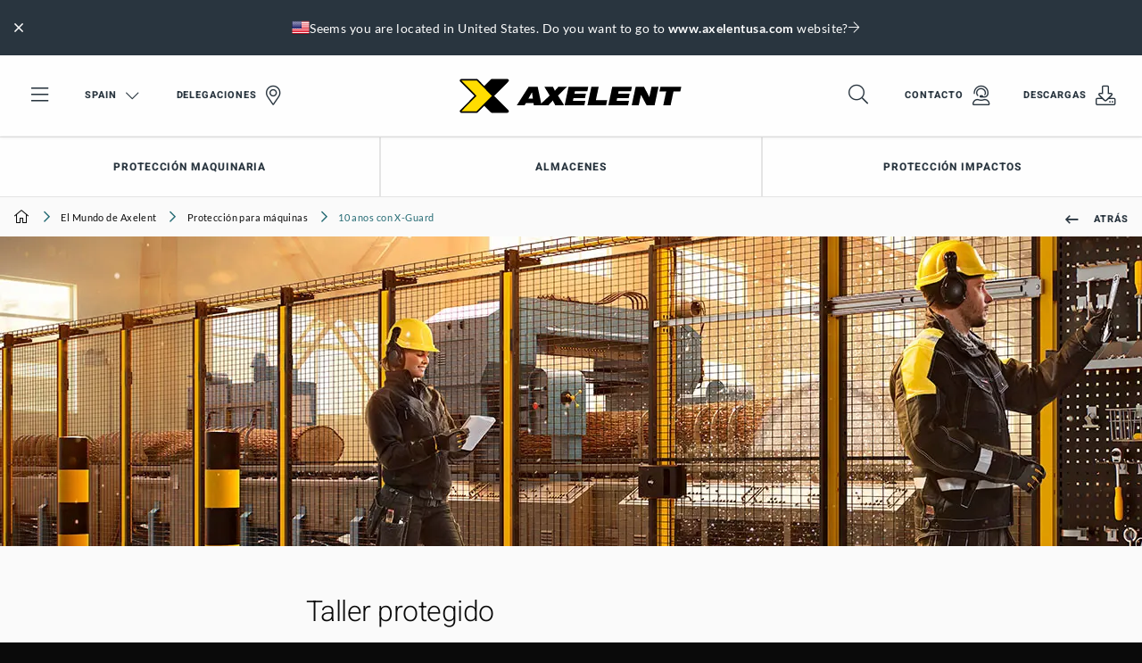

--- FILE ---
content_type: text/html; charset=utf-8
request_url: https://www.axelent.es/el-mundo-de-axelent/proteccion-para-maquinas/10-anos-con-x-guard/
body_size: 19122
content:

<!DOCTYPE html>

<html lang="es" ng-app="app">

<head id="head" runat="server">

    <meta charset="utf-8">
    <meta http-equiv="X-UA-Compatible" content="IE=edge,chrome=1">
    <meta name="viewport" content="width=device-width, user-scalable=no, initial-scale=1.0">



<meta name="copyright" content="Axelent AB">
<meta name="language" content="es">
<meta name="geo.region" content="ES">
<meta name="url" content="https://www.axelent.es/el-mundo-de-axelent/proteccion-para-maquinas/10-anos-con-x-guard/">
<meta property="og:locale" content="es">
<meta property="og:site_name" content="Axelent Spain">
<meta property="og:type" content="website">
<meta property="og:url" content="https://www.axelent.es/el-mundo-de-axelent/proteccion-para-maquinas/10-anos-con-x-guard/">
<meta property="og:title" content="A medio camino de la luna con el X-Guard de Axelent">
<meta property="og:description" content="Supone 20.000 km en diez a&#xF1;os, &#xA1;es hora de celebrarlo! en Axelent">
<meta name="ahrefs-site-verification" content="98b16c2e8b334913422b9f7584ed64a5d8f6bad528cf72576873903994eb6c85">

	<meta property="og:image" content="https://www.axelent.es/media/6225/aw_30_1200x630_image.png">


<title>A medio camino de la luna con el X-Guard de Axelent</title>

<meta name="description" content="Supone 20.000 km en diez a&#xF1;os, &#xA1;es hora de celebrarlo! en Axelent">
<link rel="canonical" href="https://www.axelent.es/el-mundo-de-axelent/proteccion-para-maquinas/10-anos-con-x-guard/">

	<link rel="alternate" hreflang="es" href="https://www.axelent.es/el-mundo-de-axelent/proteccion-para-maquinas/10-anos-con-x-guard/">

<meta name="msapplication-TileColor" content="#ffffff">
<meta name="msapplication-config" content="/_content/favicons/browserconfig.xml">
<meta name="theme-color" content="#ffffff">
<link rel="apple-touch-icon" sizes="180x180" href="/_content/favicons/apple-touch-icon.png">
<link rel="icon" type="image/png" sizes="32x32" href="/_content/favicons/favicon-32x32.png">
<link rel="icon" type="image/png" sizes="16x16" href="/_content/favicons/favicon-16x16.png">
<link rel="manifest" href="/_content/favicons/site.webmanifest">
<link rel="mask-icon" color="#ffffff" href="/_content/favicons/safari-pinned-tab.svg">
<link rel="shortcut icon" href="/_content/favicons/favicon.ico">



    <script type="application/ld+json">
		{"@context":"https://schema.org","@type":"BreadcrumbList","itemListElement":[{"type":"ListItem","position":1,"name":"El Mundo de Axelent","item":"https://www.axelent.es/el-mundo-de-axelent/"},{"type":"ListItem","position":2,"name":"Protecci\u00F3n para m\u00E1quinas","item":"https://www.axelent.es/el-mundo-de-axelent/proteccion-para-maquinas/"},{"type":"ListItem","position":3,"name":"10 anos con X-Guard","item":"https://www.axelent.es/el-mundo-de-axelent/proteccion-para-maquinas/10-anos-con-x-guard/"}]}   
    </script>

    <script type="application/ld+json">
    {
      "@context": "https://schema.org",
      "@type": "NewsArticle",
	  "headline": "Taller protegido",
	  "image": [
	    "https://www.axelent.es/media/6226/x-guard-10-years-thumb.jpg"
	  ],
	  "datePublished": "2018-05-17 08:48",
	  "dateModified": "2023-08-07 16:54"
	}
	</script>

<link href="/_Content/css/app.css?v=10201" rel="stylesheet">

        <script>
            window.dataLayer = window.dataLayer || []
            function gtag() { dataLayer.push(arguments) }
            gtag('consent', 'default', {
                ad_storage: 'denied',
                functionality_storage: 'denied',
                personalization_storage: 'denied',
                analytics_storage: 'denied',
                ad_user_data: 'denied',
                ad_personalization: 'denied',
                security_storage: 'denied',
            })
        </script>
        <!-- Google Tag Manager for Axelent (global) -->
        <script>
            (function (w, d, s, l, i) {
                w[l] = w[l] || []; w[l].push({
                    'gtm.start':
                        new Date().getTime(), event: 'gtm.js'
                }); var f = d.getElementsByTagName(s)[0],
                    j = d.createElement(s), dl = l != 'dataLayer' ? '&l=' + l : ''; j.async = true; j.src =
                        'https://www.googletagmanager.com/gtm.js?id=' + i + dl; f.parentNode.insertBefore(j, f);
            })(window, document, 'script', 'dataLayer', 'GTM-WJHQX5Q');
        </script>
        <!-- End Google Tag Manager -->
            <meta name="google-site-verification" content="sU5as0mzuefsGz9Z3w-wLIyekWbezi6NXMSn1WYA60E" />
        <!--For opt-out information, please visit: https://d41.co/-->
        <script type="text/javascript" async defer referrerpolicy="no-referrer-when-downgrade" src="https://paapi7510.d41.co/sync/"></script>
        <script type="text/javascript" src="https://cdn-0.d41.co/tags/dnb_coretag_v5.min.js"></script>
        <script type="text/javascript">dnbvid.getData("paapi7510", "json", "T", {}, function (dnb_Data) { }); </script>
</head>

<body id="newsitempage" class="axelent">
    <!-- Google Tag Manager (noscript) -->
    <noscript>
        <iframe src="https://www.googletagmanager.com/ns.html?id=GTM-WJHQX5Q"
                height="0" width="0" style="display:none;visibility:hidden"></iframe>
    </noscript>
    <!-- End Google Tag Manager (noscript) -->

    <div id="top"></div>

    

<header class="header " id="header">
    <div class="main-nav" id="mainnav" v-click-outside="closeSearch" data-language="35035">
        <div class="top-items">
            

<div id="geolocated-market-wrapper" data-currentpage="56287" style="display: none;"></div>


            
            <div class="grid-x grid-padding-x align-middle top-nav" v-bind:class="{ 'top-nav--show-search': showSearch }">
                <div class="cell top-nav__cell-1">
                    <ul class="menu align-middle">
                        <li class="hide-for-medium menu-toggler">
                            <a href="#" data-toggle="mobile-nav">
                                <i class="fal fa-bars fa-2x"></i>
                            </a>
                        </li>
                        <li class="show-for-medium menu-toggler">
                            <a href="#" data-toggle="offcanvas-nav">
                                <i class="fal fa-bars fa-2x"></i>
                            </a>
                        </li>
                            <li class="show-for-medium">
                                <a href="#" class="icon-link icon-link--right select-language-trigger js-select-language-trigger" data-culture="es-ES" data-currentpage="56287">
                                    Spain

                                    <i class="fal fa-chevron-down fa-lg open"></i><i class="fal fa-times close fa-2x"></i>
                                </a>
                            </li>

                                <li class="show-for-large">
                                    <a href="/delegaciones/" class="icon-link icon-link--right">
                                        Delegaciones

                                            <i class="fal fa-map-marker-alt fa-2x"></i>
                                    </a>
                                </li>
                    </ul>
                </div>
                <div class="cell top-nav__cell-2">
                    <div v-show="!showSearch">
                            <a href="/" class="logo">
                                <img src="/_content/images/logos/logo-axelent.svg" alt="Axelent" />
                            </a>
                    </div>
                    <div v-show="showSearch" v-cloak style="position: relative">
                        <div class="grid-x search-bar">
                            <div class="cell auto search-bar__bar">
                                <div class="grid-x">
                                    <div class="cell auto search-bar__bar__input">
                                        <input type="search" placeholder="Empieza a escribir..." id="searchField" v-model="searchStr" v-on:keyup="performSearch" v-on:search="performSearch" />
                                    </div>
                                    <div class="cell shrink bg-secondary-dark search-bar__bar__icon">
                                        <ul class="menu align-middle align-right">
                                            <li>
                                                <a href="#" class="text-color-white">
                                                    <i class="fal fa-times fa-2x" v-on:click="searchStr = ''; search();" v-if="searchStr.length > 0"></i>
                                                    <i class="fal fa-search fa-2x" v-on:click="toggleSearchField" v-else></i>
                                                </a>
                                            </li>
                                        </ul>
                                    </div>
                                </div>

                                <div class="search-result" id="searchResult" v-show="latestSearch.length > 0">
                                    <div class="search-result__noresult" v-if="noResults" v-cloak>
                                        <div class="callout secondary">
                                            <p class="text-color-white">No se han encontrado resultados de b&#xFA;squeda</p>
                                        </div>
                                    </div>
                                    <div class="search-result__result" v-show="searchResult.totalResults > 0">
                                        <div class="search-result__result__suggestions">
                                            <ul class="no-bullet" v-for="suggestion in searchResult.suggestions">
                                                <li>
                                                    <span class="text-pointer" style="display: block;" v-on:click.stop="searchStr = suggestion; search();" v-html="$options.filters.highlight(suggestion, searchStr)">{{suggestion}}</span>
                                                </li>
                                            </ul>
                                        </div>
                                        <div class="search-result__result__categories">
                                            <div class="search-result__result__categories__category" v-show="searchResult.products.length > 0">
                                                <p class="text-overline text-color-secondary">Productos</p>
                                                <div v-for="product in searchResult.products.slice(0,4)" :key="product.id" class="tiny-product-card">
                                                    <div class="tiny-product-card__image">
                                                        <img v-bind:src="product.thumbnailSrc" v-bind:alt="product.name">
                                                    </div>

                                                    <div class="tiny-product-card__info">
                                                        <p class="text-color-secondary text-small mb-0">
                                                            <i>{{product.category}}</i>
                                                        </p>

                                                        <p class="mb-0">{{product.name}}</p>
                                                    </div>

                                                    <a v-bind:href="product.url"></a>
                                                </div>
                                            </div>
                                            <div class="search-result__result__categories__category" v-show="searchResult.productCategories.length > 0">
                                                <p class="text-overline text-color-secondary">Categor&#xED;as de productos</p>
                                                <div v-for="productCategory in searchResult.productCategories.slice(0,4)" :key="productCategory.id" class="tiny-product-card">
                                                    <div class="tiny-product-card__image">
                                                        <img v-bind:src="productCategory.thumbnailSrc" v-bind:alt="productCategory.name">
                                                    </div>

                                                    <div class="tiny-product-card__info">
                                                        <p class="text-color-secondary text-small mb-0">
                                                            <i>{{productCategory.category}}</i>
                                                        </p>

                                                        <p class="mb-0">{{productCategory.name}}</p>
                                                    </div>

                                                    <a v-bind:href="productCategory.url"></a>
                                                </div>
                                            </div>
                                            <div class="search-result__result__categories__category search-result__result__categories__category--articles" v-show="searchResult.articles.length > 0">
                                                <p class="text-overline text-color-secondary">Art&#xED;culos</p>

                                                <div v-for="article in searchResult.articles.slice(0,4)" :key="article.id" class="article-card article-card--tiny">
                                                    <div class="article-card__image">
                                                        <img v-bind:src="article.thumbnailSrc" v-bind:alt="article.name">
                                                    </div>

                                                    <div class="article-card__info">
                                                        <p class="text-color-secondary text-small mb-0">
                                                            <i>{{article.category}}</i>
                                                        </p>

                                                        <p class="mb-0">{{article.name}}</p>
                                                    </div>

                                                    <a v-bind:href="article.url"></a>
                                                </div>
                                            </div>
                                            <div class="search-result__result__categories__category search-result__result__categories__category--articles" v-show="searchResult.generalPages.length > 0">
                                                <p class="text-overline text-color-secondary">Content</p>
                                                <div v-for="generalPage in searchResult.generalPages.slice(0,4)" :key="generalPage.id" class="article-card article-card--tiny">
                                                    <div class="article-card__image">
                                                        <img v-bind:src="generalPage.thumbnailSrc" v-bind:alt="generalPage.name">
                                                    </div>

                                                    <div class="article-card__info">
                                                        <p class="text-color-secondary text-small mb-0" v-if="generalPage.category">
                                                            <i>{{generalPage.category}}</i>
                                                        </p>

                                                        <p class="mb-0">{{generalPage.name}}</p>
                                                    </div>

                                                    <a v-bind:href="generalPage.url"></a>
                                                </div>
                                            </div>
                                        </div>
                                    </div>
                                    <div class="search-result__latest" v-show="searchResult.totalResults <= 0">
                                        <ul class="vertical secondary menu">
                                            <li class="title text-color-secondary pl-0">&#xFA;ltima b&#xFA;squeda</li>
                                            <li v-for="query in latestSearch" :key="query">
                                                <a href="#" class="pl-0 text-color-black" v-on:click="searchStr = query; performSearch();">{{query}}</a>
                                            </li>
                                        </ul>
                                    </div>
                                    <div class="search-result__clear" v-show="searchResult.totalResults <= 0">
                                        <a href="#" class="button button--leftline secondary text-color-black" v-on:click="clearLatestSearch">Limpiar todo</a>
                                    </div>
                                </div>
                            </div>
                        </div>
                    </div>
                </div>
                <div class="cell top-nav__cell-3">
                    <ul class="menu align-middle align-right">
                        <li v-show="!showSearch">
                            <a href="#" v-on:click="toggleSearchField">
                                <i class="fal fa-search fa-2x"></i>
                            </a>
                        </li>

                                <li class="show-for-large">
                                    <a href="/contacto/" class="icon-link icon-link--right">
                                        Contacto

                                            <i class="fal fa-user-headset fa-2x"></i>
                                    </a>
                                </li>
                                <li class="show-for-large">
                                    <a href="/descargas/" class="icon-link icon-link--right">
                                        Descargas

                                            <i class="fal fa-download fa-2x"></i>
                                    </a>
                                </li>
                    </ul>
                </div>
            </div>
        </div>

            <div id="desktop-navigation" class="grid-x align-middle featured-nav show-for-large">
                <div class="cell auto">
                    <ul class="menu">
                            <li class="has-subnav">

                                    <a href="#" class="text-bold">
                                        Protecci&#xF3;n Maquinaria

                                    </a>

                                    <div class="bg-secondary-dark featured-nav--subnav">
                                        <div class="grid-container">
                                            <div class="grid-x grid-padding-x">
                                                    <div class="cell-20">

    <img src="/media/kewdvbep/axelent-machine-guarding-door.jpg?rmode=crop&amp;width=800&amp;format=webp&amp;v=1d95cc5162e8340" alt="" />
                                                    </div>
                                                    <div class="cell-50">

    <p class="h6 text-color-primary">Protecci&#xF3;n de maquinaria</p>

    <p class="text-color-white">Axelent es uno de los principales fabricantes del mercado de resguardos para m&#xE1;quinas. El sistema completo que suministramos cumple las directivas y normas vigentes.</p>

    <div class="pt-20">
        <div class="button-group stacked-for-small   ">

    <a href="/productos/proteccion-para-maquinaria/" class="button secondary text-color-white button--topline"  >

        Leer m&#xE1;s sobre protecci&#xF3;n de m&#xE1;quinas

    </a>
    <a href="/xperience/" target="_blank" class="button secondary text-color-white button--topline"  >

        Visite nuestra exposici&#xF3;n digital

    </a></div>
    </div>
                                                    </div>
                                                    <div class="cell-8">



                                                    </div>
                                                    <div class="cell shrink">

    <a class="text-overline text-color-primary category" href="/productos/proteccion-para-maquinaria/x-guard/"><span class="min-h-line"></span>Productos</a>

<ul class="menu secondary vertical text-color-white featured-nav--subnav-links">
        <li><a href="/productos/proteccion-para-maquinaria/x-guard/paneles/" class="text-light">Paneles</a></li>
        <li><a href="/productos/proteccion-para-maquinaria/x-guard/soportes/" class="text-light">Soportes</a></li>
        <li><a href="/productos/proteccion-para-maquinaria/x-guard/puertas/" class="text-light">Puertas</a></li>
</ul>                                                    </div>
                                                    <div class="cell auto">

    <p class="text-overline text-color-primary category mb-0"><span class="min-h-line"></span></p>

<ul class="menu secondary vertical text-color-white featured-nav--subnav-links">
        <li><a href="/productos/proteccion-para-maquinaria/x-guard/cerraduras-y-seguridad/" class="text-light">Cerraduras/Seguridad</a></li>
        <li><a href="/productos/proteccion-para-maquinaria/x-guard/x-tray-para-x-guard/" class="text-light">X-Tray para X-Guard</a></li>
        <li><a href="/productos/proteccion-para-maquinaria/x-guard/accesorios/" class="text-light">Accesorios</a></li>
</ul>                                                    </div>
                                            </div>
                                        </div>
                                    </div>
                            </li>
                            <li class="has-subnav">

                                    <a href="#" class="text-bold">
                                        Almacenes

                                    </a>

                                    <div class="bg-secondary-dark featured-nav--subnav">
                                        <div class="grid-container">
                                            <div class="grid-x grid-padding-x">
                                                    <div class="cell-33">

    <p class="h6 text-color-primary">Axelent es una de las marcas l&#xED;deres del mercado en paneles de malla para la industria y almacenes.</p>

    <p class="text-color-white">Nuestros productos y sistemas garantizan soluciones flexibles y de ajuste r&#xE1;pido en todas las etapas, desde la preparaci&#xF3;n del plano hasta el montaje final del producto.</p>

    <div class="pt-20">
        <div class="button-group stacked-for-small   ">

    <a href="/productos/division-de-almacenes/" class="button secondary text-color-white button--topline"  >

        Leer m&#xE1;s

    </a></div>
    </div>
                                                    </div>
                                                    <div class="cell-8">



                                                    </div>
                                                    <div class="cell auto">

    <p class="text-overline text-color-primary category mb-0"><span class="min-h-line"></span>Separaci&#xF3;n de paredes y soluciones de jaulas</p>

<ul class="menu secondary vertical text-color-white featured-nav--subnav-links">
        <li><a href="/productos/division-de-almacenes/x-store-2-0/" class="text-light">X-Store 2.0</a></li>
        <li><a href="/productos/division-de-almacenes/x-store-2-0/sobre-x-store-2-0/" class="text-light">M&#xE1;s informaci&#xF3;n sobre X-Store 2.0</a></li>
</ul>                                                    </div>
                                                    <div class="cell auto">

    <p class="text-overline text-color-primary category mb-0"><span class="min-h-line"></span> Prevenci&#xF3;n de ca&#xED;da de mercanc&#xED;as: estanter&#xED;as para palets</p>

<ul class="menu secondary vertical text-color-white featured-nav--subnav-links">
        <li><a href="/productos/division-de-almacenes/safestore/" class="text-light">SafeStore</a></li>
        <li><a href="/productos/division-de-almacenes/safestore/sobre-safestore/" class="text-light">M&#xE1;s informaci&#xF3;n sobre SafeStore</a></li>
</ul>                                                    </div>
                                                    <div class="cell auto">

    <p class="text-overline text-color-primary category mb-0"><span class="min-h-line"></span>Protecci&#xF3;n antica&#xED;da</p>

<ul class="menu secondary vertical text-color-white featured-nav--subnav-links">
        <li><a href="/productos/division-de-almacenes/x-rail/" class="text-light">X-Rail</a></li>
        <li><a href="/productos/division-de-almacenes/x-rail/sobre-x-rail-proteccion-anticaida/" class="text-light">M&#xE1;s informaci&#xF3;n sobre X-Rail</a></li>
</ul>                                                    </div>
                                                    <div class="cell auto">

    <p class="text-overline text-color-primary category mb-0"><span class="min-h-line"></span>Estanterias de malla</p>

<ul class="menu secondary vertical text-color-white featured-nav--subnav-links">
        <li><a href="/productos/division-de-almacenes/shelfstore/" class="text-light">ShelfStore</a></li>
        <li><a href="/productos/division-de-almacenes/shelfstore/sobre-shelfstore/" class="text-light">M&#xE1;s informaci&#xF3;n sobre ShelfStore</a></li>
</ul>                                                    </div>
                                            </div>
                                        </div>
                                    </div>
                            </li>
                            <li class="has-subnav">

                                    <a href="#" class="text-bold">
                                        Protecci&#xF3;n impactos

                                    </a>

                                    <div class="bg-secondary-dark featured-nav--subnav">
                                        <div class="grid-container">
                                            <div class="grid-x grid-padding-x">
                                                    <div class="cell-20">

    <img src="/media/bychzpng/axelent-impact-protection-assortment.jpg?rmode=crop&amp;width=800&amp;format=webp&amp;v=1d9a9a6cc77aa40" alt="" />
                                                    </div>
                                                    <div class="cell-50">

    <p class="h6 text-color-primary">Protecci&#xF3;n contra impactos</p>

    <p class="text-color-white">Aqu&#xED; tiene nuestra gama de productos de protecci&#xF3;n contra impactos. Tenemos de todo, desde bolardos hasta barreras peatonales y mucho m&#xE1;s.</p>

    <div class="pt-20">
        <div class="button-group stacked-for-small   ">

    <a href="/productos/proteccion-impactos/" class="button secondary text-color-white button--leftline"  >

        Leer m&#xE1;s sobre protecci&#xF3;n contra impactos

    </a>
    <a href="/xperience/" target="_blank" class="button secondary text-color-white button--leftline"  >

        Visite nuestra exposici&#xF3;n digital

    </a></div>
    </div>
                                                    </div>
                                                    <div class="cell-8">



                                                    </div>
                                                    <div class="cell auto">

    <a class="text-overline text-color-primary category" href="/productos/proteccion-impactos/x-protect/"><span class="min-h-line"></span>Productos</a>

<ul class="menu secondary vertical text-color-white featured-nav--subnav-links">
        <li><a href="/productos/proteccion-impactos/x-protect/barrera-contra-impactos/" class="text-light">Barrera contra impactos</a></li>
        <li><a href="/productos/proteccion-impactos/x-protect/peatonal/" class="text-light">Peatonal</a></li>
        <li><a href="/productos/proteccion-impactos/x-protect/zocalo-independiente/" class="text-light">Z&#xF3;calo independiente</a></li>
</ul>                                                    </div>
                                                    <div class="cell auto">

    <p class="text-overline text-color-primary category mb-0"><span class="min-h-line"></span></p>

<ul class="menu secondary vertical text-color-white featured-nav--subnav-links">
        <li><a href="/productos/proteccion-impactos/x-protect/conectores-x-guard/" class="text-light">Conectores X-Guard</a></li>
        <li><a href="/productos/proteccion-impactos/x-protect/protector-de-columna/" class="text-light">Protector de Columna</a></li>
        <li><a href="/productos/proteccion-impactos/x-protect/bolardos/" class="text-light">Bolardos</a></li>
</ul>                                                    </div>
                                            </div>
                                        </div>
                                    </div>
                            </li>
                    </ul>
                </div>
            </div>

    </div>

    <div class="select-language">
        <div class="loading">
            <svg xmlns="http://www.w3.org/2000/svg" xmlns:xlink="http://www.w3.org/1999/xlink" style="margin: auto; display: block;" width="100px" height="100px" viewBox="0 0 100 100" preserveAspectRatio="xMidYMid">
                <circle cx="84" cy="50" r="0.999774" fill="#eac435">
                    <animate attributeName="r" repeatCount="indefinite" dur="0.25s" calcMode="spline" keyTimes="0;1" values="10;0" keySplines="0 0.5 0.5 1" begin="0s"></animate>
                    <animate attributeName="fill" repeatCount="indefinite" dur="1s" calcMode="discrete" keyTimes="0;0.25;0.5;0.75;1" values="#eac435;#29353f;#246a73;#1c1c1c;#eac435" begin="0s"></animate>
                </circle>
                <circle cx="16" cy="50" r="0" fill="#eac435">
                    <animate attributeName="r" repeatCount="indefinite" dur="1s" calcMode="spline" keyTimes="0;0.25;0.5;0.75;1" values="0;0;10;10;10" keySplines="0 0.5 0.5 1;0 0.5 0.5 1;0 0.5 0.5 1;0 0.5 0.5 1" begin="0s"></animate>
                    <animate attributeName="cx" repeatCount="indefinite" dur="1s" calcMode="spline" keyTimes="0;0.25;0.5;0.75;1" values="16;16;16;50;84" keySplines="0 0.5 0.5 1;0 0.5 0.5 1;0 0.5 0.5 1;0 0.5 0.5 1" begin="0s"></animate>
                </circle>
                <circle cx="16" cy="50" r="9.00023" fill="#1c1c1c">
                    <animate attributeName="r" repeatCount="indefinite" dur="1s" calcMode="spline" keyTimes="0;0.25;0.5;0.75;1" values="0;0;10;10;10" keySplines="0 0.5 0.5 1;0 0.5 0.5 1;0 0.5 0.5 1;0 0.5 0.5 1" begin="-0.25s"></animate>
                    <animate attributeName="cx" repeatCount="indefinite" dur="1s" calcMode="spline" keyTimes="0;0.25;0.5;0.75;1" values="16;16;16;50;84" keySplines="0 0.5 0.5 1;0 0.5 0.5 1;0 0.5 0.5 1;0 0.5 0.5 1" begin="-0.25s"></animate>
                </circle>
                <circle cx="46.6008" cy="50" r="10" fill="#246a73">
                    <animate attributeName="r" repeatCount="indefinite" dur="1s" calcMode="spline" keyTimes="0;0.25;0.5;0.75;1" values="0;0;10;10;10" keySplines="0 0.5 0.5 1;0 0.5 0.5 1;0 0.5 0.5 1;0 0.5 0.5 1" begin="-0.5s"></animate>
                    <animate attributeName="cx" repeatCount="indefinite" dur="1s" calcMode="spline" keyTimes="0;0.25;0.5;0.75;1" values="16;16;16;50;84" keySplines="0 0.5 0.5 1;0 0.5 0.5 1;0 0.5 0.5 1;0 0.5 0.5 1" begin="-0.5s"></animate>
                </circle>
                <circle cx="80.6008" cy="50" r="10" fill="#29353f">
                    <animate attributeName="r" repeatCount="indefinite" dur="1s" calcMode="spline" keyTimes="0;0.25;0.5;0.75;1" values="0;0;10;10;10" keySplines="0 0.5 0.5 1;0 0.5 0.5 1;0 0.5 0.5 1;0 0.5 0.5 1" begin="-0.75s"></animate>
                    <animate attributeName="cx" repeatCount="indefinite" dur="1s" calcMode="spline" keyTimes="0;0.25;0.5;0.75;1" values="16;16;16;50;84" keySplines="0 0.5 0.5 1;0 0.5 0.5 1;0 0.5 0.5 1;0 0.5 0.5 1" begin="-0.75s"></animate>
                </circle>
            </svg>
        </div>
    </div>
</header>

    <div class="off-canvas position-left bg-secondary-dark" id="mobile-nav" data-transition="overlap" data-off-canvas>
    <div>
        <ul class="vertical menu drilldown bg-white" id="mobileDrilldown" data-auto-height="true" data-back-button='<li class="js-drilldown-back"><a class="bg-secondary js-go-back"></a></li>' style="z-index: 2000;">
            <li>
                <a href="#" class="js-select-language-trigger" data-currentpage="56287" data-culture="es-ES">
Spain                </a>
                <ul class="menu vertical nested js-language-areas">
                    <li class="pt-30 pb-30 text-center text-color-white loading">
                        <i class="fal fa-spin fa-spinner-third fa-2x"></i>
                    </li>
                </ul>
            </li>

                    <li>
                        <a href="/delegaciones/">
                            Delegaciones

                                <i class="fal fa-map-marker-alt fa-2x"></i>
                        </a>
                    </li>

                    <li>
                        <a href="/contacto/">
                            Contacto

                                <i class="fal fa-user-headset fa-2x"></i>
                        </a>
                    </li>
                    <li>
                        <a href="/descargas/">
                            Descargas

                                <i class="fal fa-download fa-2x"></i>
                        </a>
                    </li>

                <li class="bg-secondary title text-color-primary">
                    Our products
                </li>
                    <li class="bg-secondary-dark">
                        <a href="#">
                            Protecci&#xF3;n Maquinaria
                        </a>

                            <ul class="menu vertical nested">
                                            <li class="bg-primary-dark">
                                                <div class="pl-20 pt-20 pr-20 pb-10">
                                                    <p class="h5 text-color-primary">Protecci&#xF3;n de maquinaria</p>
                                                </div>

                                                    <div class="mt-10">
                                                        <div class="button-group stacked-for-small   ">

    <a href="/productos/proteccion-para-maquinaria/" class="button secondary text-color-white button--topline"  >

        Leer m&#xE1;s sobre protecci&#xF3;n de m&#xE1;quinas

    </a>
    <a href="/xperience/" target="_blank" class="button secondary text-color-white button--topline"  >

        Visite nuestra exposici&#xF3;n digital

    </a></div>
                                                    </div>
                                            </li>
                                            <li>
                                                <a href="/productos/proteccion-para-maquinaria/x-guard/paneles/" class="text-light">Paneles</a>
                                            </li>
                                            <li>
                                                <a href="/productos/proteccion-para-maquinaria/x-guard/soportes/" class="text-light">Soportes</a>
                                            </li>
                                            <li>
                                                <a href="/productos/proteccion-para-maquinaria/x-guard/puertas/" class="text-light">Puertas</a>
                                            </li>
                                            <li>
                                                <a href="/productos/proteccion-para-maquinaria/x-guard/cerraduras-y-seguridad/" class="text-light">Cerraduras/Seguridad</a>
                                            </li>
                                            <li>
                                                <a href="/productos/proteccion-para-maquinaria/x-guard/x-tray-para-x-guard/" class="text-light">X-Tray para X-Guard</a>
                                            </li>
                                            <li>
                                                <a href="/productos/proteccion-para-maquinaria/x-guard/accesorios/" class="text-light">Accesorios</a>
                                            </li>
                            </ul>
                    </li>
                    <li class="bg-secondary-dark">
                        <a href="#">
                            Almacenes
                        </a>

                            <ul class="menu vertical nested">
                                            <li class="bg-primary-dark">
                                                <div class="pl-20 pt-20 pr-20 pb-10">
                                                    <p class="h5 text-color-primary">Axelent es una de las marcas l&#xED;deres del mercado en paneles de malla para la industria y almacenes.</p>
                                                </div>

                                                    <div class="mt-10">
                                                        <div class="button-group stacked-for-small   ">

    <a href="/productos/division-de-almacenes/" class="button secondary text-color-white button--topline"  >

        Leer m&#xE1;s

    </a></div>
                                                    </div>
                                            </li>
                                            <li>
                                                <a href="/productos/division-de-almacenes/x-store-2-0/" class="text-light">X-Store 2.0</a>
                                            </li>
                                            <li>
                                                <a href="/productos/division-de-almacenes/x-store-2-0/sobre-x-store-2-0/" class="text-light">M&#xE1;s informaci&#xF3;n sobre X-Store 2.0</a>
                                            </li>
                                            <li>
                                                <a href="/productos/division-de-almacenes/safestore/" class="text-light">SafeStore</a>
                                            </li>
                                            <li>
                                                <a href="/productos/division-de-almacenes/safestore/sobre-safestore/" class="text-light">M&#xE1;s informaci&#xF3;n sobre SafeStore</a>
                                            </li>
                                            <li>
                                                <a href="/productos/division-de-almacenes/x-rail/" class="text-light">X-Rail</a>
                                            </li>
                                            <li>
                                                <a href="/productos/division-de-almacenes/x-rail/sobre-x-rail-proteccion-anticaida/" class="text-light">M&#xE1;s informaci&#xF3;n sobre X-Rail</a>
                                            </li>
                                            <li>
                                                <a href="/productos/division-de-almacenes/shelfstore/" class="text-light">ShelfStore</a>
                                            </li>
                                            <li>
                                                <a href="/productos/division-de-almacenes/shelfstore/sobre-shelfstore/" class="text-light">M&#xE1;s informaci&#xF3;n sobre ShelfStore</a>
                                            </li>
                            </ul>
                    </li>
                    <li class="bg-secondary-dark">
                        <a href="#">
                            Protecci&#xF3;n impactos
                        </a>

                            <ul class="menu vertical nested">
                                            <li class="bg-primary-dark">
                                                <div class="pl-20 pt-20 pr-20 pb-10">
                                                    <p class="h5 text-color-primary">Protecci&#xF3;n contra impactos</p>
                                                </div>

                                                    <div class="mt-10">
                                                        <div class="button-group stacked-for-small   ">

    <a href="/productos/proteccion-impactos/" class="button secondary text-color-white button--leftline"  >

        Leer m&#xE1;s sobre protecci&#xF3;n contra impactos

    </a>
    <a href="/xperience/" target="_blank" class="button secondary text-color-white button--leftline"  >

        Visite nuestra exposici&#xF3;n digital

    </a></div>
                                                    </div>
                                            </li>
                                            <li>
                                                <a href="/productos/proteccion-impactos/x-protect/barrera-contra-impactos/" class="text-light">Barrera contra impactos</a>
                                            </li>
                                            <li>
                                                <a href="/productos/proteccion-impactos/x-protect/peatonal/" class="text-light">Peatonal</a>
                                            </li>
                                            <li>
                                                <a href="/productos/proteccion-impactos/x-protect/zocalo-independiente/" class="text-light">Z&#xF3;calo independiente</a>
                                            </li>
                                            <li>
                                                <a href="/productos/proteccion-impactos/x-protect/conectores-x-guard/" class="text-light">Conectores X-Guard</a>
                                            </li>
                                            <li>
                                                <a href="/productos/proteccion-impactos/x-protect/protector-de-columna/" class="text-light">Protector de Columna</a>
                                            </li>
                                            <li>
                                                <a href="/productos/proteccion-impactos/x-protect/bolardos/" class="text-light">Bolardos</a>
                                            </li>
                            </ul>
                    </li>

                        <li class="bg-black title text-color-primary">
                            Soluciones de seguridad para
                        </li>
                        <li class="bg-black">
                            <a href="/seguridad-para-almacenes-automatizados/">
                                Almacenes automatizados
                            </a>
                        </li>
                        <li class="bg-black">
                            <a href="/soluciones-de-seguridad/soluciones-de-seguridad-de-logistica-y-fabricacion/">
                                Log&#xED;stica y Fabricaci&#xF3;n
                            </a>
                        </li>
                        <li class="bg-black title text-color-primary">
                            Centro de &#xE9;xito del cliente
                        </li>
                        <li class="bg-black">
                            <a href="/promesa-del-cliente/">
                                Promesa del cliente
                            </a>
                        </li>
                        <li class="bg-black">
                            <a href="/casos-de-clientes/">
                                Casos de clientes
                            </a>
                        </li>
                        <li class="bg-black title text-color-primary">
                            Conocimientos de seguridad
                        </li>
                        <li class="bg-black">
                            <a href="/safety-book/">
                                Axelent Safety Book
                            </a>
                        </li>
                        <li class="bg-black title text-color-primary">
                            Showroom digital
                        </li>
                        <li class="bg-black">
                            <a href="/axelent-xperience/">
                                Axelent Xperience
                            </a>
                        </li>
                        <li class="bg-black title text-color-primary">
                            Convi&#xE9;rtete en el arquitecto
                        </li>
                        <li class="bg-black">
                            <a href="/safety-design/">
                                Axelent Safety Design
                            </a>
                        </li>
                        <li class="bg-black title text-color-primary">
                            V&#xED;deos de montaje
                        </li>
                        <li class="bg-black">
                            <a href="/axelent-academy/">
                                Axelent Academy 
                            </a>
                        </li>
                        <li class="bg-black title text-color-primary">
                            Quienes somos
                        </li>
                        <li class="bg-black">
                            <a href="/contacto/">
                                Contacto
                            </a>
                        </li>
                        <li class="bg-black">
                            <a href="https://career.axelent.com/" target="_blank">
                                Oportunidades profesionales
                            </a>
                        </li>
                        <li class="bg-black">
                            <a href="/centro-de-seguridad/">
                                Centro de seguridad
                            </a>
                        </li>
                        <li class="bg-black">
                            <a href="/el-mundo-de-axelent/">
                                El mundo de Axelent
                            </a>
                        </li>
                        <li class="bg-black">
                            <a href="/sobre-axelent/">
                                Acerca de Axelent
                            </a>
                        </li>
                        <li class="bg-black">
                            <a href="/sostenibilidad/">
                                Sostenibilidad
                            </a>
                        </li>

            <li class="title text-color-primary bg-black">
                <p>Follow us</p>
                
<ol class="social-media">
        <li role="treeitem">
            <a href="https://www.facebook.com/AxelentSpain/" target="_blank">
                <i class="fab fa-facebook-f fa-lg text-light"></i>
            </a>
        </li>

        <li role="treeitem">
            <a href="https://www.linkedin.com/company/2287069" target="_blank">
                <i class="fab fa-linkedin-in fa-lg text-light"></i>
            </a>
        </li>


        <li role="treeitem">
            <a href="https://www.youtube.com/channel/UCriLyY4i9ZEgdSuiJgxq31Q" target="_blank">
                <i class="fab fa-youtube fa-lg text-light"></i>
            </a>
        </li>

        <li role="treeitem">
            <a href="https://open.spotify.com/show/5HEGg1528ZRCt3qCEeiFO1?si=s7pjcUztS-OWUPPueQGuYg" target="_blank">
                <i class="fab fa-spotify fa-lg text-light"></i>
            </a>
        </li>
</ol>
            </li>
        </ul>
    </div>
</div>


    
<div class="off-canvas position-left" id="offcanvas-nav" data-transition="overlap" data-off-canvas>

    <div class="navigation">
            <ul class="vertical large secondary menu">

                    <li class="title text-color-primary pl-0">Soluciones de seguridad para</li>

                    <li>
                        <a href="/seguridad-para-almacenes-automatizados/" class="text-color-white pl-0 text-light">
                            Almacenes automatizados
                        </a>
                    </li>
                    <li>
                        <a href="/soluciones-de-seguridad/soluciones-de-seguridad-de-logistica-y-fabricacion/" class="text-color-white pl-0 text-light">
                            Log&#xED;stica y Fabricaci&#xF3;n
                        </a>
                    </li>
            </ul>
            <ul class="vertical large secondary menu">

                    <li class="title text-color-primary pl-0">Centro de &#xE9;xito del cliente</li>

                    <li>
                        <a href="/promesa-del-cliente/" class="text-color-white pl-0 text-light">
                            Promesa del cliente
                        </a>
                    </li>
                    <li>
                        <a href="/casos-de-clientes/" class="text-color-white pl-0 text-light">
                            Casos de clientes
                        </a>
                    </li>
            </ul>
            <ul class="vertical large secondary menu">

                    <li class="title text-color-primary pl-0">Conocimientos de seguridad</li>

                    <li>
                        <a href="/safety-book/" class="text-color-white pl-0 text-light">
                            Axelent Safety Book
                        </a>
                    </li>
            </ul>
            <ul class="vertical large secondary menu">

                    <li class="title text-color-primary pl-0">Showroom digital</li>

                    <li>
                        <a href="/axelent-xperience/" class="text-color-white pl-0 text-light">
                            Axelent Xperience
                        </a>
                    </li>
            </ul>
            <ul class="vertical large secondary menu">

                    <li class="title text-color-primary pl-0">Convi&#xE9;rtete en el arquitecto</li>

                    <li>
                        <a href="/safety-design/" class="text-color-white pl-0 text-light">
                            Axelent Safety Design
                        </a>
                    </li>
            </ul>
            <ul class="vertical large secondary menu">

                    <li class="title text-color-primary pl-0">V&#xED;deos de montaje</li>

                    <li>
                        <a href="/axelent-academy/" class="text-color-white pl-0 text-light">
                            Axelent Academy 
                        </a>
                    </li>
            </ul>
            <ul class="vertical large secondary menu">

                    <li class="title text-color-primary pl-0">Quienes somos</li>

                    <li>
                        <a href="/contacto/" class="text-color-white pl-0 text-light">
                            Contacto
                        </a>
                    </li>
                    <li>
                        <a href="https://career.axelent.com/" target="_blank" class="text-color-white pl-0 text-light">
                            Oportunidades profesionales
                        </a>
                    </li>
                    <li>
                        <a href="/centro-de-seguridad/" class="text-color-white pl-0 text-light">
                            Centro de seguridad
                        </a>
                    </li>
                    <li>
                        <a href="/el-mundo-de-axelent/" class="text-color-white pl-0 text-light">
                            El mundo de Axelent
                        </a>
                    </li>
                    <li>
                        <a href="/sobre-axelent/" class="text-color-white pl-0 text-light">
                            Acerca de Axelent
                        </a>
                    </li>
                    <li>
                        <a href="/sostenibilidad/" class="text-color-white pl-0 text-light">
                            Sostenibilidad
                        </a>
                    </li>
            </ul>

        <ul class="vertical secondary menu">
            <li class="title text-color-primary pl-0">
S&#xED;ganos            </li>
            <li>
                
<ol class="social-media">
        <li role="treeitem">
            <a href="https://www.facebook.com/AxelentSpain/" target="_blank">
                <i class="fab fa-facebook-f fa-lg text-light"></i>
            </a>
        </li>

        <li role="treeitem">
            <a href="https://www.linkedin.com/company/2287069" target="_blank">
                <i class="fab fa-linkedin-in fa-lg text-light"></i>
            </a>
        </li>


        <li role="treeitem">
            <a href="https://www.youtube.com/channel/UCriLyY4i9ZEgdSuiJgxq31Q" target="_blank">
                <i class="fab fa-youtube fa-lg text-light"></i>
            </a>
        </li>

        <li role="treeitem">
            <a href="https://open.spotify.com/show/5HEGg1528ZRCt3qCEeiFO1?si=s7pjcUztS-OWUPPueQGuYg" target="_blank">
                <i class="fab fa-spotify fa-lg text-light"></i>
            </a>
        </li>
</ol>
            </li>
        </ul>
    </div>
</div>


    <div class="off-canvas-content" data-off-canvas-content>
        
<div class="pt-10 pb-10">
    
<div class="grid-x grid-padding-x show-for-large align-middle">
    <div class="cell auto">
        <nav aria-label="You are here:" role="navigation">
            <ul class="breadcrumbs">
                <li>
                    <a href="/">
                        <i class="fal fa-home-alt fa-lg"></i>
                    </a>
                </li>
                    <li>
                            <a href="/el-mundo-de-axelent/">El Mundo de Axelent</a>
                    </li>
                    <li>
                            <a href="/el-mundo-de-axelent/proteccion-para-maquinas/">Protecci&#xF3;n para m&#xE1;quinas</a>
                    </li>
                    <li>
                            <span class="show-for-sr">Current: </span>
10 anos con X-Guard                    </li>
            </ul>
        </nav>
    </div>
    <div class="cell shrink text-uppercase">
        <a href="javascript:history.back()" class="icon-link">
            <i class="far fa-long-arrow-left fa-lg"></i> Atr&#xE1;s
        </a>
    </div>
</div>

<div class="grid-x grid-padding-x hide-for-large">
    <div class="cell auto">
        <a href="/el-mundo-de-axelent/proteccion-para-maquinas/" class="icon-link">
            <i class="fal fa-chevron-left fa-lg"></i> Protecci&#xF3;n para m&#xE1;quinas
        </a>
    </div>
</div>

</div>





                <div class="component-0 ">



<div class="legacy">
    <section class="spacing  ">
        <div style="background-image: url('/media/4896/axelent-x-guard-sawmill.jpg?rmode=pad&amp;format=webp&amp;v=1da4564782110d0'); height: 347px;"
             class="banner2 banner_vertical-align-center ">

            <div class="banner__content">
                <div class="banner__content__inner">
                    <div class="grid-container">
                        <div class="grid-x align-center">
                            <div class="large-8 cell">

                                



                            </div>
                        </div>
                    </div>
                </div>
            </div>
        </div>
    </section>
</div>                </div>
                <div class="component-1 ">
                </div>
                <div class="component-2 ">

<div class="legacy">
    <div class="v-inset-lg ">
        <div class="grid-container">
            <div class="grid-x grid-padding-x align-center">
                <div class="small-12 medium-8 large-6 cell">
<h1 class="h2">Taller protegido<span class="underline yellow"></span></h1>
                    <p>Hace diez años ocurrió un evento que cambió la trayectoria de Axelent: ¡se presentó X-Guard! Hoy día, X-Guard llega a todo el mundo desde Hillerstorp en Småland, Suecia.</p>
<p><a rel="noopener noreferrer" href="/productos/proteccion-para-maquinaria/x-guard/" target="_blank" title="Sistema de proteccion X-Guard"><strong>Sistema de proteccion X-Guard</strong></a></p>
                </div>
            </div>
        </div>
    </div>
</div>                </div>
                <div class="component-3 ">


<div class="legacy">
    <section class="small-v-spaced section-text-image">
        <div class="grid-x hide-for-large collapse">
            <div class="small-12 medium-12 cell">
                <img src="/media/6200/10years-xguard.jpg?rmode=pad&amp;format=webp&amp;v=1da44a3fca43970" alt="10years-xguard.jpg" class="expand" style="" />
                <p>&nbsp;</p>
            </div>
        </div>
        
        <div class="grid-container">
            <div class="grid-x">
                <div class="small-12 medium-12 large-5 cell">
                    <div style="min-height: 530px;" class="show-for-large left"></div>
                    <div class="large-v-inset large-v-spaced">
                        <p><strong>Inconmensurable</strong></p>
<p>El protector de máquinas X-Guard consta de paneles de mallas hechas de hilo metálico. Hemos procesado una enorme cantidad de alambre en los diez años que Axelent ha estado suministrando X-Guard. Equivale a seis carreras del Tour de Francia o a tres paseos adelante y atrás a lo largo de la Gran Muralla China. O para describirlo de otro modo, a media órbita alrededor de la Tierra o, si lo pusiéramos derecho en la planta de fabricación en Hillerstorp, equivale a más de medio camino a la luna. 20.000 kilómetros de alambre metálico. Si nos centramos en los paneles, juntándolos lado a lado protegerían toda Suecia. Desde Treriksröset en el norte hasta Smygehuk en el sur.</p>
<p>La penetración de X-Guard ha sido enorme y, dejando a un lado las comparaciones, es de seguridad de lo que estamos hablando. Sobre una base global.</p>
                    </div>
                </div>
                <div style="background-image: url('/media/6200/10years-xguard.jpg?rmode=pad&amp;format=webp&amp;v=1da44a3fca43970'); " class="image-right show-for-large "></div>
            </div>
        </div>
    </section>
</div>


                </div>
                <div class="component-4 ">


<div class="legacy">
    <section class="small-v-spaced section-image-text">
        <div class="grid-x hide-for-large collapse">
            <div class="small-12 medium-12 cell">
                <img src="/media/6201/10years-xguard-02.jpg?rmode=pad&amp;format=webp&amp;v=1da44a3fca54ae0" alt="10years-xguard-02.jpg)" class="expand" style="background-color: #" />
                <p>&nbsp;</p>
            </div>
        </div>
        
        <div class="grid-container">
            <div class="grid-x">
                <div style="background-image: url('/media/6201/10years-xguard-02.jpg?rmode=pad&amp;format=webp&amp;v=1da44a3fca54ae0'); background-color: #" class="image-left show-for-large "></div>

                <div class="small-12 medium-12 large-5 large-offset-7 cell">
                    <div style="min-height: 530px;" class="show-for-large left"></div>

                    <div class="large-v-inset large-v-spaced">
                        <p><strong>Un diseño práctico</strong></p>
<p>El desarrollo de X-Guard se basa en tres criterios principales: </p>
<p>Flexibilidad. Montaje rápido. Cumplimiento de todas las normas de seguridad imaginables. </p>
<p>El resultado es un sistema inteligente con innumerables ventajas. Estos 10 años han dejado una gran huella a la vez que han contribuido a un mundo más seguro. Axelent mira hacia atrás con satisfacción por lo conseguido y con entusiasmo por lo que vendrá.</p>
<p>¡Feliz cumpleaños, X-Guard! </p>
                    </div>
                </div>
            </div>
        </div>
    </section>
</div>
                </div>







<section class="pt-50 pb-50 ">
    <div class="grid-container">
        <div class="grid-x grid-padding-x align-middle">
            <div class="cell auto">
                <h3 class="no-margin ">Art&#xED;culos relacionados</h3>
            </div>
            <div class="cell shrink">
                <a href="/el-mundo-de-axelent/proteccion-para-maquinas/" class="button button--leftline secondary text-color-black no-margin">
                    M&#xE1;s Protecci&#xF3;n para m&#xE1;quinas
                </a>
            </div>
            <div class="small-12 cell">
                <p class="text-subtitle text-color-secondary">Encuentre m&#xE1;s recursos y Protecci&#xF3;n para m&#xE1;quinas</p>
            </div>
        </div>

        <div class="grid-x grid-padding-x grid-padding-y small-up-2 medium-up-2 large-up-4">
                <div class="cell">
                    
    <div class="news-card-updated ">
            <div class="news-card-updated__image">
                <a href="/el-mundo-de-axelent/proteccion-para-maquinas/descubre-nuestro-sistema-de-ajuste-de-click-en-xperience/" class="">
                    <figure>
                        <picture>
                            <source media="(min-width:1024px)" srcset="/media/wmgj3n2x/click-fitting-x-protect-image.jpg?rmode=crop&amp;width=295&amp;format=webp&amp;v=1da65ad177c7170" />
                            <source media="(min-width:415px)" srcset="/media/wmgj3n2x/click-fitting-x-protect-image.jpg?rmode=crop&amp;width=720&amp;format=webp&amp;v=1da65ad177c7170" />
                            <source srcset="/media/wmgj3n2x/click-fitting-x-protect-image.jpg?rmode=crop&amp;width=414&amp;format=webp&amp;v=1da65ad177c7170" />
                            <img src="/media/wmgj3n2x/click-fitting-x-protect-image.jpg?rmode=crop&amp;width=720&amp;format=webp&amp;v=1da65ad177c7170"
                                alt="Descubre el sistema inteligente de ajuste de click en la exposici&#xF3;n Xperience "
                                  title="Descubre el sistema inteligente de ajuste de click en la exposici&#xF3;n Xperience "  />
                        </picture>
                    </figure>
                </a>
            </div>

        <div class="news-card-updated__content">
                <p class="news-card-updated__content__date-cat text-overline">
4 jun 2024
                    / Protecci&#xF3;n para m&#xE1;quinas, X-Guard, Xperience, Click fitting
                </p>

                <h6 class="news-card-updated__content__heading">Descubre el sistema inteligente de ajuste de click en la exposici&#xF3;n Xperience </h6>
            <p class="news-card-updated__content__p">La modularidad y su diseño convierten a X-Guard en el protector de máquinas más vendido. </p>
        </div>

        <a href="/el-mundo-de-axelent/proteccion-para-maquinas/descubre-nuestro-sistema-de-ajuste-de-click-en-xperience/" class="news-card-updated__link"></a>
    </div>

                </div>
                <div class="cell">
                    
    <div class="news-card-updated ">
            <div class="news-card-updated__image">
                <a href="/el-mundo-de-axelent/proteccion-para-maquinas/hola-soy-nuevo-zocalo-protector-para-puertas/" class="">
                    <figure>
                        <picture>
                            <source media="(min-width:1024px)" srcset="/media/2bjndhri/kickplate_bild600x412.jpg?rmode=crop&amp;width=295&amp;format=webp&amp;v=1da581bb8bce780" />
                            <source media="(min-width:415px)" srcset="/media/2bjndhri/kickplate_bild600x412.jpg?rmode=crop&amp;width=720&amp;format=webp&amp;v=1da581bb8bce780" />
                            <source srcset="/media/2bjndhri/kickplate_bild600x412.jpg?rmode=crop&amp;width=414&amp;format=webp&amp;v=1da581bb8bce780" />
                            <img src="/media/2bjndhri/kickplate_bild600x412.jpg?rmode=crop&amp;width=720&amp;format=webp&amp;v=1da581bb8bce780"
                                alt="Nuestro nuevo z&#xF3;calo de protecci&#xF3;n para puertas "
                                  title="Nuestro nuevo z&#xF3;calo de protecci&#xF3;n para puertas "  />
                        </picture>
                    </figure>
                </a>
            </div>

        <div class="news-card-updated__content">
                <p class="news-card-updated__content__date-cat text-overline">
6 feb 2024
                    / Protecci&#xF3;n para m&#xE1;quinas, Noticias, Seguridad de m&#xE1;quinas, X-Guard, Puerta corredera, Puertas con visagra
                </p>

                <h6 class="news-card-updated__content__heading">Nuestro nuevo z&#xF3;calo de protecci&#xF3;n para puertas </h6>
            <p class="news-card-updated__content__p">El zócalo se adapta a nuestros productos de protección de máquinas y de automatización almacenes </p>
        </div>

        <a href="/el-mundo-de-axelent/proteccion-para-maquinas/hola-soy-nuevo-zocalo-protector-para-puertas/" class="news-card-updated__link"></a>
    </div>

                </div>
                <div class="cell">
                    
    <div class="news-card-updated ">
            <div class="news-card-updated__image">
                <a href="/el-mundo-de-axelent/proteccion-para-maquinas/doble-puerta-corredera-solapada/" class="">
                    <figure>
                        <picture>
                            <source media="(min-width:1024px)" srcset="/media/srfle2yp/article-double-sliding-door-600x412.jpg?rmode=crop&amp;width=295&amp;format=webp&amp;v=1da44ade804a360" />
                            <source media="(min-width:415px)" srcset="/media/srfle2yp/article-double-sliding-door-600x412.jpg?rmode=crop&amp;width=720&amp;format=webp&amp;v=1da44ade804a360" />
                            <source srcset="/media/srfle2yp/article-double-sliding-door-600x412.jpg?rmode=crop&amp;width=414&amp;format=webp&amp;v=1da44ade804a360" />
                            <img src="/media/srfle2yp/article-double-sliding-door-600x412.jpg?rmode=crop&amp;width=720&amp;format=webp&amp;v=1da44ade804a360"
                                alt="Una puerta corredera flexible y modular que proporciona seguridad"
                                  title="Una puerta corredera flexible y modular que proporciona seguridad"  />
                        </picture>
                    </figure>
                </a>
            </div>

        <div class="news-card-updated__content">
                <p class="news-card-updated__content__date-cat text-overline">
11 may 2023
                    / Protecci&#xF3;n para m&#xE1;quinas, Seguridad de m&#xE1;quinas, X-Guard
                </p>

                <h6 class="news-card-updated__content__heading">Una puerta corredera flexible y modular que proporciona seguridad</h6>
            <p class="news-card-updated__content__p">La puerta corredera doble como entrada o salida a una máquina para proteger a las personas.</p>
        </div>

        <a href="/el-mundo-de-axelent/proteccion-para-maquinas/doble-puerta-corredera-solapada/" class="news-card-updated__link"></a>
    </div>

                </div>
                <div class="cell">
                    
    <div class="news-card-updated ">
            <div class="news-card-updated__image">
                <a href="/el-mundo-de-axelent/proteccion-para-maquinas/paneles-de-plastico-en-instalaciones-de-automatizacion/" class="">
                    <figure>
                        <picture>
                            <source media="(min-width:1024px)" srcset="/media/hm2lwkl0/axelent-s-plastic-panels-for-automation-facilities_600x412.jpg?rmode=crop&amp;width=295&amp;format=webp&amp;v=1da44aded4da290" />
                            <source media="(min-width:415px)" srcset="/media/hm2lwkl0/axelent-s-plastic-panels-for-automation-facilities_600x412.jpg?rmode=crop&amp;width=720&amp;format=webp&amp;v=1da44aded4da290" />
                            <source srcset="/media/hm2lwkl0/axelent-s-plastic-panels-for-automation-facilities_600x412.jpg?rmode=crop&amp;width=414&amp;format=webp&amp;v=1da44aded4da290" />
                            <img src="/media/hm2lwkl0/axelent-s-plastic-panels-for-automation-facilities_600x412.jpg?rmode=crop&amp;width=720&amp;format=webp&amp;v=1da44aded4da290"
                                alt="&#xBF;Por qu&#xE9; utilizar paneles de pl&#xE1;stico en una instalaci&#xF3;n de automatizaci&#xF3;n? "
                                  title="&#xBF;Por qu&#xE9; utilizar paneles de pl&#xE1;stico en una instalaci&#xF3;n de automatizaci&#xF3;n? "  />
                        </picture>
                    </figure>
                </a>
            </div>

        <div class="news-card-updated__content">
                <p class="news-card-updated__content__date-cat text-overline">
27 abr 2023
                    / Protecci&#xF3;n para m&#xE1;quinas, Seguridad de m&#xE1;quinas, X-Guard
                </p>

                <h6 class="news-card-updated__content__heading">&#xBF;Por qu&#xE9; utilizar paneles de pl&#xE1;stico en una instalaci&#xF3;n de automatizaci&#xF3;n? </h6>
            <p class="news-card-updated__content__p">Hay varios argumentos para usar paneles de plástico como protección de máquinas.</p>
        </div>

        <a href="/el-mundo-de-axelent/proteccion-para-maquinas/paneles-de-plastico-en-instalaciones-de-automatizacion/" class="news-card-updated__link"></a>
    </div>

                </div>
        </div>
    </div>
</section>
    </div>

    <footer class="footer">
    <div class="top-nav">
        <div class="grid-container">
            <div class="grid-x">
                    <div class="small-12 medium-4 large-auto cell ">
<ul class="menu vertical no-padding">
    <li class="title text-color-secondary">
        Axelent Spain
    </li>

            <li>
                <a href="tel:(34) 935 751 906" target="_blank" class="icon-link text-color-white">
                        <i class="fal fa-user-headset fa-2x"></i>

(34) 935 751 906                </a>
            </li>
            <li>
                <a href="mailto:info@axelent.com" target="_blank" class="icon-link text-color-white">
                        <i class="fal fa-paper-plane fa-2x"></i>

info@axelent.com                </a>
            </li>
            <li>
                <a href="https://g.page/axelent-spain?share" target="_blank" class="icon-link text-color-white">
                        <i class="fal fa-map-marker-alt fa-2x"></i>

AVDA.LA FERRERIA, 53<br />POL.IND. LA FERRERIA								08110 MONTCADA I 	REIXAC <br />(BARCELONA)                </a>
            </li>
            <li>
                <a href="https://www.axelent.com/suppliers/" target="_blank" class="icon-link text-color-white">
                        <i class="far fa-info-square fa-2x"></i>

Información para proveedores                </a>
            </li>

</ul>

                    </div>
                    <div class="small-12 medium-4 large-auto cell show-for-medium">
<ul class="menu vertical no-padding">
    <li class="title text-color-secondary">
        PRODUCTOS
    </li>

            <li>
                <a href="/productos/proteccion-para-maquinaria/" class="text-normal text-color-white">

Proteccion maquinaria                </a>
            </li>
            <li>
                <a href="/productos/division-de-almacenes/" class="text-normal text-color-white">

Almacenes                </a>
            </li>
            <li>
                <a href="/productos/proteccion-impactos/" class="text-normal text-color-white">

PROTECCIÓN IMPACTOS                </a>
            </li>

</ul>

                    </div>
                    <div class="small-12 medium-4 large-auto cell show-for-medium">
<ul class="menu vertical no-padding">
    <li class="title text-color-secondary">
        QUIENES SOMOS
    </li>

            <li>
                <a href="/sobre-axelent/" class="text-normal text-color-white">

Axelent Group                </a>
            </li>
            <li>
                <a href="/media/dogbj5ht/condiciones-generales-de-venta-axelent-spain-2026_v1_20251203.pdf" class="text-normal text-color-white">

Términos y Condiciones de venta                </a>
            </li>
            <li>
                <a href="https://career.axelent.com/" target="_blank" class="text-normal text-color-white">

OPORTUNIDADES Profesionales                </a>
            </li>
            <li>
                <a href="/sostenibilidad/" class="text-normal text-color-white">

Sostenibilidad                </a>
            </li>
            <li>
                <a href="https://www.axelent.com/axelent/whistleblower-function/" target="_blank" class="text-normal text-color-white">

Servicio de denuncias                </a>
            </li>

</ul>

                    </div>
                    <div class="small-12 medium-4 large-auto cell ">
<ul class="menu vertical no-padding">
    <li class="title text-color-secondary">
         S&#xED;ganos
    </li>


        <li>
            <div class="mt-20">
                
<ol class="social-media">
        <li role="treeitem">
            <a href="https://www.facebook.com/AxelentSpain/" target="_blank">
                <i class="fab fa-facebook-f fa-lg text-light"></i>
            </a>
        </li>

        <li role="treeitem">
            <a href="https://www.linkedin.com/company/2287069" target="_blank">
                <i class="fab fa-linkedin-in fa-lg text-light"></i>
            </a>
        </li>


        <li role="treeitem">
            <a href="https://www.youtube.com/channel/UCriLyY4i9ZEgdSuiJgxq31Q" target="_blank">
                <i class="fab fa-youtube fa-lg text-light"></i>
            </a>
        </li>

        <li role="treeitem">
            <a href="https://open.spotify.com/show/5HEGg1528ZRCt3qCEeiFO1?si=s7pjcUztS-OWUPPueQGuYg" target="_blank">
                <i class="fab fa-spotify fa-lg text-light"></i>
            </a>
        </li>
</ol>
            </div>
        </li>
</ul>

                    </div>
                    <div class="small-12 medium-4 large-auto cell ">

<div class="newsletter">
        <h6>Suscribirse a<br />nuestro boletín</h6>

    <a href="#" class="button button--topline button--topline--large primary text-color-white mt-70" data-open="newsletter-modal">
        Suscribirse ahora
    </a>
</div>                    </div>
            </div>
        </div>
    </div>
    <div class="bottom-nav">
        <div class="grid-container">
            <div class="grid-x grid-padding-x grid-padding-y align-middle text-center">
                <div class="small-12 medium-auto cell medium-order-2 text-center flex-container flex-dir-column align-center align-middle">
                    <a href="#top" class="icon-link icon-link--right text-color-white" anchor-scroll>
                        Volver arriba <i class="fal fa-chevron-up fa-2x"></i>
                    </a>

                </div>
                <div class="small-12 medium-auto cell medium-order-1 text-center medium-text-left">
                    <p>© Axelent. All rights reserved.</p>
                </div>
                    <div class="small-12 medium-auto cell medium-order-3">
                        <ul class="menu secondary align-center medium-align-right">
                                <li>
                                    <a href="/politica-de-privacidad/" class="text-normal text-color-white">Pol&#xED;tica de privacidad</a>
                                </li>
                                <li>
                                    <a href="/politica-de-privacidad/cookies/" class="text-normal text-color-white">Cookies</a>
                                </li>
                        </ul>
                    </div>
            </div>
        </div>
    </div>
</footer>




    <div class="large reveal no-padding"
         id="video-modal"
         data-reveal
         data-reset-on-close="true"
         data-v-offset="100">
        <div class="responsive-embed widescreen">
            <div class="player" id="video-modal-player"></div>
        </div>

        <button class="close-button close-reveal-modal" data-close aria-label="Close reveal" type="button">
            <i class="fal fa-times fa-lg"></i>
        </button>
    </div>

    <div class="large reveal no-padding"
         id="grid-video-modal"
         data-reveal
         data-reset-on-close="true"
         data-v-offset="100">
        <div class="responsive-embed widescreen"></div>

        <button class="close-button close-reveal-modal" data-close aria-label="Close reveal" type="button">
            <i class="fal fa-times fa-lg"></i>
        </button>
    </div>

        <div class="reveal no-padding js-open-form-message-modal"
             id="newsletter-modal"
             data-reveal
             data-reset-on-close="true"
             data-v-offset="100">

            <div class="pt-30 pl-30 pr-30 pb-30">
                





    <div id="umbraco_form_8d02e67c353f4471bdbb7618a1d10a0f" class="umbraco-forms-form newslettersignupformmailchimp umbraco-forms-Foundation">

<form action="/el-mundo-de-axelent/proteccion-para-maquinas/10-anos-con-x-guard/" enctype="multipart/form-data" id="form8b2104c976564bbf941127460d559399" method="post"><input data-val="true" data-val-required="The FormId field is required." name="FormId" type="hidden" value="8d02e67c-353f-4471-bdbb-7618a1d10a0f" /><input data-val="true" data-val-required="The FormName field is required." name="FormName" type="hidden" value="Newsletter Signup Form - MailChimp" /><input data-val="true" data-val-required="The RecordId field is required." name="RecordId" type="hidden" value="00000000-0000-0000-0000-000000000000" /><input name="PreviousClicked" type="hidden" value="" /><input name="Theme" type="hidden" value="Foundation" />            <input type="hidden" name="FormStep" value="0" />
            <input type="hidden" name="RecordState" value="Q2ZESjhFekRfR280SkFGT2dtdTlXSGFjQ2NYeEgtTjNNcmlpYjhyWW1VUFpRcjhmZkxtOEZpNFZVT1Z2d25SZFhPWVVibFA2bF8tUl9QaU1nNW0yY3Z5eTYxekF2bjVGTjE1OGlRc1JsNjRmU002QVJaMGFURnRxV29OcFZ1LVlsNzZjbGc=" />





<div class="umbraco-forms-page" id="00000000-0000-0000-0000-000000000000">




        <fieldset class="umbraco-forms-fieldset" id="121585a6-ecce-4789-b509-0bbc9d0dd083" >


            <div class="row-fluid">

                    <div class="umbraco-forms-container col-md-12">

                            <div class=" umbraco-forms-field firstname shortanswer mandatory" >

                                    <label for="695e5d48-aa09-4a77-ccf5-6295c4dd0546" class="umbraco-forms-label">
                                        Nombre                                             <span class="umbraco-forms-indicator">*</span>
                                    </label>


                                <div class="umbraco-forms-field-wrapper">

                                    <input type="text" name="695e5d48-aa09-4a77-ccf5-6295c4dd0546" id="695e5d48-aa09-4a77-ccf5-6295c4dd0546" data-umb="695e5d48-aa09-4a77-ccf5-6295c4dd0546" class="text " value="" maxlength="255"
        data-val="true"  data-val-required="Campo obligatorio"  />





<span class="field-validation-valid" data-valmsg-for="695e5d48-aa09-4a77-ccf5-6295c4dd0546" data-valmsg-replace="true"></span>
                                </div>

                            </div>
                            <div class=" umbraco-forms-field lastname shortanswer mandatory alternating" >

                                    <label for="1a706684-e9d6-4ad5-f1af-e27320a9e618" class="umbraco-forms-label">
                                        Apellido                                             <span class="umbraco-forms-indicator">*</span>
                                    </label>


                                <div class="umbraco-forms-field-wrapper">

                                    <input type="text" name="1a706684-e9d6-4ad5-f1af-e27320a9e618" id="1a706684-e9d6-4ad5-f1af-e27320a9e618" data-umb="1a706684-e9d6-4ad5-f1af-e27320a9e618" class="text " value="" maxlength="255"
        data-val="true"  data-val-required="Campo obligatorio"  />





<span class="field-validation-valid" data-valmsg-for="1a706684-e9d6-4ad5-f1af-e27320a9e618" data-valmsg-replace="true"></span>
                                </div>

                            </div>
                            <div class=" umbraco-forms-field email shortanswer mandatory" >

                                    <label for="1e19d502-802c-4ca2-de70-fa3b92817dc8" class="umbraco-forms-label">
                                        Correo electr&#xF3;nico                                             <span class="umbraco-forms-indicator">*</span>
                                    </label>


                                <div class="umbraco-forms-field-wrapper">

                                    <input type="text" name="1e19d502-802c-4ca2-de70-fa3b92817dc8" id="1e19d502-802c-4ca2-de70-fa3b92817dc8" data-umb="1e19d502-802c-4ca2-de70-fa3b92817dc8" class="text " value="" maxlength="255"
        data-val="true"  data-val-required="Campo obligatorio"  data-val-regex="Wrong email format" data-val-regex-pattern="[a-zA-Z0-9_.+-]+@[a-zA-Z0-9-]+.[a-zA-Z0-9-.]+"  />





<span class="field-validation-valid" data-valmsg-for="1e19d502-802c-4ca2-de70-fa3b92817dc8" data-valmsg-replace="true"></span>
                                </div>

                            </div>
                            <div class=" umbraco-forms-field privacypolicy privacypolicyfield mandatory alternating" >



                                <div class="umbraco-forms-field-wrapper">

                                    



<input type="checkbox" class="styled-checkbox" name="9484c0bf-c56a-44a7-be4c-b202382cce59" id="9484c0bf-c56a-44a7-be4c-b202382cce59"
        data-val="true" required data-val-requiredcb="Please provide a value for Privacy Policy"  />
<label for="9484c0bf-c56a-44a7-be4c-b202382cce59">
He tomado nota de la política de protección de datos de Axelent que puede leerse <a href="/politica-de-privacidad/" target="_blank" class="text-bold">aquí.</a></label>

<span class="field-validation-valid" data-valmsg-for="9484c0bf-c56a-44a7-be4c-b202382cce59" data-valmsg-replace="true"></span>
                                </div>

                            </div>
                            <div class=" umbraco-forms-field personalinformation processpersonalinformationfield mandatory" >



                                <div class="umbraco-forms-field-wrapper">

                                    

<input type="checkbox" class="styled-checkbox" name="554a5ceb-2740-4c55-ec9a-407383885858" id="554a5ceb-2740-4c55-ec9a-407383885858"
        required data-val="true" data-val-requiredcb="Please provide a value for Personal information"  />

<label for="554a5ceb-2740-4c55-ec9a-407383885858">
    Acepto que Axelent procese mi informaci&#xF3;n personal para contactarme.
</label>






<span class="field-validation-valid" data-valmsg-for="554a5ceb-2740-4c55-ec9a-407383885858" data-valmsg-replace="true"></span>
                                </div>

                            </div>
                            <div class=" umbraco-forms-field recaptcha honeypot mandatory alternating" >



                                <div class="umbraco-forms-field-wrapper">

                                    
<input type="hidden" id="519c79bc-0891-4cca-c994-9ef7fb490ef8" name="g-recaptcha-response" class="js-recaptcha" />
<input type="text" name="customerWebsite" autocomplete="off" placeholder="Your website here" class="input-hp">
<input type="text" name="customerTmstmp" autocomplete="off" placeholder="Your message here" class="ld-tmstmp input-hp">

<span class="field-validation-valid" data-valmsg-for="519c79bc-0891-4cca-c994-9ef7fb490ef8" data-valmsg-replace="true"></span>
                                </div>

                            </div>

                    </div>
            </div>

        </fieldset>

    <div style="display: none" aria-hidden="true">
        <input type="text" name="8d02e67c353f4471bdbb7618a1d10a0f" />
    </div>


    <div class="umbraco-forms-navigation row-fluid">

        <div class="col-md-12">
                <input type="submit"
                       class="button expanded dark"
                       value="Enviar"
                       name="__next"
                       data-form-navigate="next"
                       data-umb="submit-forms-form" />
        </div>
    </div>
</div>



<input name="__RequestVerificationToken" type="hidden" value="CfDJ8EzD_Go4JAFOgmu9WHacCcVI86XNlIUYaoi7UVtRN84uVUAmgiBEXZNgpR_s6Pf7JsOJ47Nwl2scuJM9XfLs0Zuc0-DOFzHrlvvYOR3V-Eokpt5HFddzhNfRkRic23_8zrcnNUvAYNVqeu649SrE7SA" /><input name="ufprt" type="hidden" value="CfDJ8EzD_Go4JAFOgmu9WHacCcXHlhTJmkzJFyvwDfKQ3giGjNOqn-ftVvKEPCEyVlsnqRk4DInKNH4x2-l4DUBFkln5lVcavla1Yz4ymYgbRzIR4wWJ6VPfIH1BAb5hRmUCscMaDrqRX3yvOZwlD5yX2Zo" /></form>

    </div>

            </div>

            <button class="close-button close-reveal-modal" data-close aria-label="Close reveal" type="button">
                <i class="fal fa-times fa-lg"></i>
            </button>
        </div>



<div class="xperience-wrapper xperience-wrapper--hidden xperience-wrapper--overlay-disabled">
    <div class="xperience-banner semi-black-bg white-fg" data-cookie-expiration="2628000" data-timeout="5000">
        <div class="xperience-banner__close"></div>

            <div class="xperience-banner__col">
                <figure>
                    <picture>
                        <source media="(max-width:500px)" srcset="/media/2lwb02me/cover-lets-talk-safety-pop-up.jpg?rmode=crop&amp;width=288&amp;format=webp&amp;v=1dbd94437d26360" />
                        <source media="(max-width:1024px)" srcset="/media/2lwb02me/cover-lets-talk-safety-pop-up.jpg?rmode=crop&amp;width=770&amp;format=webp&amp;v=1dbd94437d26360" />
                        <source srcset="/media/2lwb02me/cover-lets-talk-safety-pop-up.jpg?rmode=crop&amp;width=660&amp;format=webp&amp;v=1dbd94437d26360" />
                        <img class="xperience-banner__image" src="/media/2lwb02me/cover-lets-talk-safety-pop-up.jpg?rmode=crop&amp;width=660&amp;format=webp&amp;v=1dbd94437d26360"
                              alt="Let&#x27;s talk safety cover"  title="Let&#x27;s talk safety cover"  />
                    </picture>
                </figure>
            </div>

        <div class="xperience-banner__col">
                <div class="xperience-banner__col">
                    <figure>
                        <picture>
                            <source media="(max-width:1024px)" srcset="/media/10op2eyc/logo-lets-talk-safety.png?rmode=crop&amp;width=140&amp;format=webp&amp;v=1dbd94452093420" />
                            <source srcset="/media/10op2eyc/logo-lets-talk-safety.png?rmode=crop&amp;width=322&amp;format=webp&amp;v=1dbd94452093420" />
                            <img class="xperience-banner__logo" src="/media/10op2eyc/logo-lets-talk-safety.png?rmode=crop&amp;width=322&amp;format=webp&amp;v=1dbd94452093420"
                                  alt="Let&#x27;s talk safety logo"  title="Let&#x27;s talk safety logo"  />
                        </picture>
                    </figure>
                </div>

                <p class="xperience-banner__preamble">
                    Las normas de seguridad son complejas, pero comprenderlas no tiene por qu&#xE9; serlo.
                </p>

                <p class="xperience-banner__text">
                    Nuestro nuevo podcast divide temas clave en episodios breves y accesibles basados &#x200B;&#x200B;en desaf&#xED;os de seguridad reales.&#xA;Tanto si est&#xE1;s de camino al trabajo, realizando tareas pr&#xE1;cticas o simplemente quieres estar al d&#xED;a, este es el conocimiento en seguridad que se adapta a tu d&#xED;a a d&#xED;a.
                </p>

            <div class="xperience-banner__links">
                <div class="xperience-banner__links__col">

                        <a class="xperience-banner__link xperience-banner__link--main" href="https://open.spotify.com/show/5HEGg1528ZRCt3qCEeiFO1" target="_blank">
                            Let&#x27;s Talk Safety
                                <i class="fal fa-external-link"></i>
                        </a>


                </div>
                <div class="xperience-banner__links__col">


                </div>
            </div>
        </div>
    </div>
</div>
<script src="/_content/node_modules/jquery/dist/jquery.js?v=10201"></script><script src="/_content/node_modules/what-input/dist/what-input.js?v=10201"></script><script src="/_content/node_modules/foundation-sites/dist/js/foundation.js?v=10201"></script><script src="/_content/node_modules/flickity/dist/flickity.pkgd.js?v=10201"></script><script src="/_content/node_modules/jquery-validation/dist/jquery.validate.js?v=10201"></script><script src="/_content/node_modules/jquery-validation-unobtrusive/dist/jquery.validate.unobtrusive.js?v=10201"></script><script src="/_content/node_modules/vue/dist/vue.min.js?v=10201"></script><script src="/_content/node_modules/vue-resource/dist/vue-resource.min.js?v=10201"></script><script src="/_content/js/vue/search-app.js?v=10201"></script><script src="/_content/js/MainNavUI.js?v=10201"></script><script src="/_content/js/CookieUI.js?v=10201"></script><script src="/_content/js/ContactCardUI.js?v=10201"></script><script src="/_content/js/CountryBasedMarketUI.js?v=10201"></script><script src="/_content/js/vue/video-gallery-app.js?v=10201"></script><script src="/_content/js/YoutubeUI.js?v=10201"></script><script src="/_content/js/VimeoUI.js?v=10201"></script><script src="/_content/js/GridVideoUI.js?v=10201"></script><script src="/_content/js/AnalyticsUI.js?v=10201"></script><script src="/_content/node_modules/jquery-smooth-scroll/jquery.smooth-scroll.js?v=10201"></script><script src="/_content/js/app.es6.js?v=10201"></script></body>

</html>


--- FILE ---
content_type: text/css
request_url: https://www.axelent.es/_Content/css/app.css?v=10201
body_size: 116431
content:
@font-face{font-family:'Heebo';font-style:normal;font-weight:300;font-display:swap;src:url(/_content/fonts/Heebo/static/Heebo-Light.ttf) format("truetype");unicode-range:U+0590-05FF, U+200C-2010, U+20AA, U+25CC, U+FB1D-FB4F}@font-face{font-family:'Heebo';font-style:normal;font-weight:300;font-display:swap;src:url(/_content/fonts/Heebo/static/Heebo-Light.ttf) format("truetype");unicode-range:U+0000-00FF, U+0131, U+0152-0153, U+02BB-02BC, U+02C6, U+02DA, U+02DC, U+2000-206F, U+2074, U+20AC, U+2122, U+2191, U+2193, U+2212, U+2215, U+FEFF, U+FFFD}@font-face{font-family:'Heebo';font-style:normal;font-weight:400;font-display:swap;src:url(/_content/fonts/Heebo/static/Heebo-Regular.ttf) format("truetype");unicode-range:U+0590-05FF, U+200C-2010, U+20AA, U+25CC, U+FB1D-FB4F}@font-face{font-family:'Heebo';font-style:normal;font-weight:400;font-display:swap;src:url(/_content/fonts/Heebo/static/Heebo-Regular.ttf) format("truetype");unicode-range:U+0000-00FF, U+0131, U+0152-0153, U+02BB-02BC, U+02C6, U+02DA, U+02DC, U+2000-206F, U+2074, U+20AC, U+2122, U+2191, U+2193, U+2212, U+2215, U+FEFF, U+FFFD}@font-face{font-family:'Heebo';font-style:normal;font-weight:700;font-display:swap;src:url(/_content/fonts/Heebo/static/Heebo-Bold.ttf) format("truetype");unicode-range:U+0590-05FF, U+200C-2010, U+20AA, U+25CC, U+FB1D-FB4F}@font-face{font-family:'Heebo';font-style:normal;font-weight:700;font-display:swap;src:url(/_content/fonts/Heebo/static/Heebo-Bold.ttf) format("truetype");unicode-range:U+0000-00FF, U+0131, U+0152-0153, U+02BB-02BC, U+02C6, U+02DA, U+02DC, U+2000-206F, U+2074, U+20AC, U+2122, U+2191, U+2193, U+2212, U+2215, U+FEFF, U+FFFD}@font-face{font-family:'Heebo';font-style:normal;font-weight:800;font-display:swap;src:url(/_content/fonts/Heebo/static/Heebo-ExtraBold.ttf) format("truetype");unicode-range:U+0590-05FF, U+200C-2010, U+20AA, U+25CC, U+FB1D-FB4F}@font-face{font-family:'Heebo';font-style:normal;font-weight:800;font-display:swap;src:url(/_content/fonts/Heebo/static/Heebo-ExtraBold.ttf) format("truetype");unicode-range:U+0000-00FF, U+0131, U+0152-0153, U+02BB-02BC, U+02C6, U+02DA, U+02DC, U+2000-206F, U+2074, U+20AC, U+2122, U+2191, U+2193, U+2212, U+2215, U+FEFF, U+FFFD}@font-face{font-family:'Heebo';font-style:normal;font-weight:900;font-display:swap;src:url(/_content/fonts/Heebo/static/Heebo-Black.ttf) format("truetype");unicode-range:U+0590-05FF, U+200C-2010, U+20AA, U+25CC, U+FB1D-FB4F}@font-face{font-family:'Heebo';font-style:normal;font-weight:900;font-display:swap;src:url(/_content/fonts/Heebo/static/Heebo-Black.ttf) format("truetype");unicode-range:U+0000-00FF, U+0131, U+0152-0153, U+02BB-02BC, U+02C6, U+02DA, U+02DC, U+2000-206F, U+2074, U+20AC, U+2122, U+2191, U+2193, U+2212, U+2215, U+FEFF, U+FFFD}@font-face{font-family:'Lato';font-style:italic;font-weight:300;font-display:swap;src:url(/_content/fonts/Lato/Lato-LightItalic.ttf) format("truetype");unicode-range:U+0100-024F, U+0259, U+1E00-1EFF, U+2020, U+20A0-20AB, U+20AD-20CF, U+2113, U+2C60-2C7F, U+A720-A7FF}@font-face{font-family:'Lato';font-style:italic;font-weight:300;font-display:swap;src:url(/_content/fonts/Lato/Lato-LightItalic.ttf) format("truetype");unicode-range:U+0000-00FF, U+0131, U+0152-0153, U+02BB-02BC, U+02C6, U+02DA, U+02DC, U+2000-206F, U+2074, U+20AC, U+2122, U+2191, U+2193, U+2212, U+2215, U+FEFF, U+FFFD}@font-face{font-family:'Lato';font-style:italic;font-weight:400;font-display:swap;src:url(/_content/fonts/Lato/Lato-Italic.ttf) format("truetype");unicode-range:U+0100-024F, U+0259, U+1E00-1EFF, U+2020, U+20A0-20AB, U+20AD-20CF, U+2113, U+2C60-2C7F, U+A720-A7FF}@font-face{font-family:'Lato';font-style:italic;font-weight:400;font-display:swap;src:url(/_content/fonts/Lato/Lato-Italic.ttf) format("truetype");unicode-range:U+0000-00FF, U+0131, U+0152-0153, U+02BB-02BC, U+02C6, U+02DA, U+02DC, U+2000-206F, U+2074, U+20AC, U+2122, U+2191, U+2193, U+2212, U+2215, U+FEFF, U+FFFD}@font-face{font-family:'Lato';font-style:italic;font-weight:700;font-display:swap;src:url(/_content/fonts/Lato/Lato-BoldItalic.ttf) format("truetype");unicode-range:U+0100-024F, U+0259, U+1E00-1EFF, U+2020, U+20A0-20AB, U+20AD-20CF, U+2113, U+2C60-2C7F, U+A720-A7FF}@font-face{font-family:'Lato';font-style:italic;font-weight:700;font-display:swap;src:url(/_content/fonts/Lato/Lato-BoldItalic.ttf) format("truetype");unicode-range:U+0000-00FF, U+0131, U+0152-0153, U+02BB-02BC, U+02C6, U+02DA, U+02DC, U+2000-206F, U+2074, U+20AC, U+2122, U+2191, U+2193, U+2212, U+2215, U+FEFF, U+FFFD}@font-face{font-family:'Lato';font-style:normal;font-weight:300;font-display:swap;src:url(/_content/fonts/Lato/Lato-Light.ttf) format("truetype");unicode-range:U+0100-024F, U+0259, U+1E00-1EFF, U+2020, U+20A0-20AB, U+20AD-20CF, U+2113, U+2C60-2C7F, U+A720-A7FF}@font-face{font-family:'Lato';font-style:normal;font-weight:300;font-display:swap;src:url(/_content/fonts/Lato/Lato-Light.ttf) format("truetype");unicode-range:U+0000-00FF, U+0131, U+0152-0153, U+02BB-02BC, U+02C6, U+02DA, U+02DC, U+2000-206F, U+2074, U+20AC, U+2122, U+2191, U+2193, U+2212, U+2215, U+FEFF, U+FFFD}@font-face{font-family:'Lato';font-style:normal;font-weight:400;font-display:swap;src:url(/_content/fonts/Lato/Lato-Regular.ttf) format("truetype");unicode-range:U+0100-024F, U+0259, U+1E00-1EFF, U+2020, U+20A0-20AB, U+20AD-20CF, U+2113, U+2C60-2C7F, U+A720-A7FF}@font-face{font-family:'Lato';font-style:normal;font-weight:400;font-display:swap;src:url(/_content/fonts/Lato/Lato-Regular.ttf) format("truetype");unicode-range:U+0000-00FF, U+0131, U+0152-0153, U+02BB-02BC, U+02C6, U+02DA, U+02DC, U+2000-206F, U+2074, U+20AC, U+2122, U+2191, U+2193, U+2212, U+2215, U+FEFF, U+FFFD}@font-face{font-family:'Lato';font-style:normal;font-weight:700;font-display:swap;src:url(/_content/fonts/Lato/Lato-Bold.ttf) format("truetype");unicode-range:U+0100-024F, U+0259, U+1E00-1EFF, U+2020, U+20A0-20AB, U+20AD-20CF, U+2113, U+2C60-2C7F, U+A720-A7FF}@font-face{font-family:'Lato';font-style:normal;font-weight:700;font-display:swap;src:url(/_content/fonts/Lato/Lato-Bold.ttf) format("truetype");unicode-range:U+0000-00FF, U+0131, U+0152-0153, U+02BB-02BC, U+02C6, U+02DA, U+02DC, U+2000-206F, U+2074, U+20AC, U+2122, U+2191, U+2193, U+2212, U+2215, U+FEFF, U+FFFD}@font-face{font-family:'Lobster';font-style:normal;font-weight:400;font-display:swap;src:url(/_content/fonts/Lobster/Lobster-Regular.ttf) format("truetype");unicode-range:U+0460-052F, U+1C80-1C88, U+20B4, U+2DE0-2DFF, U+A640-A69F, U+FE2E-FE2F}@font-face{font-family:'Lobster';font-style:normal;font-weight:400;font-display:swap;src:url(/_content/fonts/Lobster/Lobster-Regular.ttf) format("truetype");unicode-range:U+0301, U+0400-045F, U+0490-0491, U+04B0-04B1, U+2116}@font-face{font-family:'Lobster';font-style:normal;font-weight:400;font-display:swap;src:url(/_content/fonts/Lobster/Lobster-Regular.ttf) format("truetype");unicode-range:U+0102-0103, U+0110-0111, U+0128-0129, U+0168-0169, U+01A0-01A1, U+01AF-01B0, U+1EA0-1EF9, U+20AB}@font-face{font-family:'Lobster';font-style:normal;font-weight:400;font-display:swap;src:url(/_content/fonts/Lobster/Lobster-Regular.ttf) format("truetype");unicode-range:U+0100-024F, U+0259, U+1E00-1EFF, U+2020, U+20A0-20AB, U+20AD-20CF, U+2113, U+2C60-2C7F, U+A720-A7FF}@font-face{font-family:'Lobster';font-style:normal;font-weight:400;font-display:swap;src:url(/_content/fonts/Lobster/Lobster-Regular.ttf) format("truetype");unicode-range:U+0000-00FF, U+0131, U+0152-0153, U+02BB-02BC, U+02C6, U+02DA, U+02DC, U+2000-206F, U+2074, U+20AC, U+2122, U+2191, U+2193, U+2212, U+2215, U+FEFF, U+FFFD}/*!
 * Font Awesome Pro 5.12.0 by @fontawesome - https://fontawesome.com
 * License - https://fontawesome.com/license (Commercial License)
 */.fa,.fas,.far,.fal,.fad,.fab{-moz-osx-font-smoothing:grayscale;-webkit-font-smoothing:antialiased;display:inline-block;font-style:normal;font-variant:normal;text-rendering:auto;line-height:1}.fa-lg{font-size:1.33333em;line-height:.75em;vertical-align:-.0667em}.fa-xs{font-size:.75em}.fa-sm{font-size:.875em}.fa-1x{font-size:1em}.fa-2x{font-size:2em}.fa-3x{font-size:3em}.fa-4x{font-size:4em}.fa-5x{font-size:5em}.fa-6x{font-size:6em}.fa-7x{font-size:7em}.fa-8x{font-size:8em}.fa-9x{font-size:9em}.fa-10x{font-size:10em}.fa-fw{text-align:center;width:1.25em}.fa-ul{list-style-type:none;margin-left:2.5em;padding-left:0}.fa-ul>li{position:relative}.fa-li{left:-2em;position:absolute;text-align:center;width:2em;line-height:inherit}.fa-border{border:solid 0.08em #eee;border-radius:.1em;padding:.2em .25em .15em}.fa-pull-left{float:left}.fa-pull-right{float:right}.fa.fa-pull-left,.fas.fa-pull-left,.far.fa-pull-left,.fal.fa-pull-left,.fab.fa-pull-left{margin-right:.3em}.fa.fa-pull-right,.fas.fa-pull-right,.far.fa-pull-right,.fal.fa-pull-right,.fab.fa-pull-right{margin-left:.3em}.fa-spin{-webkit-animation:fa-spin 2s infinite linear;animation:fa-spin 2s infinite linear}.fa-pulse{-webkit-animation:fa-spin 1s infinite steps(8);animation:fa-spin 1s infinite steps(8)}@-webkit-keyframes fa-spin{0%{-webkit-transform:rotate(0deg);transform:rotate(0deg)}100%{-webkit-transform:rotate(360deg);transform:rotate(360deg)}}@keyframes fa-spin{0%{-webkit-transform:rotate(0deg);transform:rotate(0deg)}100%{-webkit-transform:rotate(360deg);transform:rotate(360deg)}}.fa-rotate-90{-ms-filter:"progid:DXImageTransform.Microsoft.BasicImage(rotation=1)";-webkit-transform:rotate(90deg);transform:rotate(90deg)}.fa-rotate-180{-ms-filter:"progid:DXImageTransform.Microsoft.BasicImage(rotation=2)";-webkit-transform:rotate(180deg);transform:rotate(180deg)}.fa-rotate-270{-ms-filter:"progid:DXImageTransform.Microsoft.BasicImage(rotation=3)";-webkit-transform:rotate(270deg);transform:rotate(270deg)}.fa-flip-horizontal{-ms-filter:"progid:DXImageTransform.Microsoft.BasicImage(rotation=0, mirror=1)";-webkit-transform:scale(-1, 1);transform:scale(-1, 1)}.fa-flip-vertical{-ms-filter:"progid:DXImageTransform.Microsoft.BasicImage(rotation=2, mirror=1)";-webkit-transform:scale(1, -1);transform:scale(1, -1)}.fa-flip-both,.fa-flip-horizontal.fa-flip-vertical{-ms-filter:"progid:DXImageTransform.Microsoft.BasicImage(rotation=2, mirror=1)";-webkit-transform:scale(-1, -1);transform:scale(-1, -1)}:root .fa-rotate-90,:root .fa-rotate-180,:root .fa-rotate-270,:root .fa-flip-horizontal,:root .fa-flip-vertical,:root .fa-flip-both{-webkit-filter:none;filter:none}.fa-stack{display:inline-block;height:2em;line-height:2em;position:relative;vertical-align:middle;width:2.5em}.fa-stack-1x,.fa-stack-2x{left:0;position:absolute;text-align:center;width:100%}.fa-stack-1x{line-height:inherit}.fa-stack-2x{font-size:2em}.fa-inverse{color:#fff}.fa-500px:before{content:"\f26e"}.fa-abacus:before{content:"\f640"}.fa-accessible-icon:before{content:"\f368"}.fa-accusoft:before{content:"\f369"}.fa-acorn:before{content:"\f6ae"}.fa-acquisitions-incorporated:before{content:"\f6af"}.fa-ad:before{content:"\f641"}.fa-address-book:before{content:"\f2b9"}.fa-address-card:before{content:"\f2bb"}.fa-adjust:before{content:"\f042"}.fa-adn:before{content:"\f170"}.fa-adobe:before{content:"\f778"}.fa-adversal:before{content:"\f36a"}.fa-affiliatetheme:before{content:"\f36b"}.fa-air-conditioner:before{content:"\f8f4"}.fa-air-freshener:before{content:"\f5d0"}.fa-airbnb:before{content:"\f834"}.fa-alarm-clock:before{content:"\f34e"}.fa-alarm-exclamation:before{content:"\f843"}.fa-alarm-plus:before{content:"\f844"}.fa-alarm-snooze:before{content:"\f845"}.fa-album:before{content:"\f89f"}.fa-album-collection:before{content:"\f8a0"}.fa-algolia:before{content:"\f36c"}.fa-alicorn:before{content:"\f6b0"}.fa-alien:before{content:"\f8f5"}.fa-alien-monster:before{content:"\f8f6"}.fa-align-center:before{content:"\f037"}.fa-align-justify:before{content:"\f039"}.fa-align-left:before{content:"\f036"}.fa-align-right:before{content:"\f038"}.fa-align-slash:before{content:"\f846"}.fa-alipay:before{content:"\f642"}.fa-allergies:before{content:"\f461"}.fa-amazon:before{content:"\f270"}.fa-amazon-pay:before{content:"\f42c"}.fa-ambulance:before{content:"\f0f9"}.fa-american-sign-language-interpreting:before{content:"\f2a3"}.fa-amilia:before{content:"\f36d"}.fa-amp-guitar:before{content:"\f8a1"}.fa-analytics:before{content:"\f643"}.fa-anchor:before{content:"\f13d"}.fa-android:before{content:"\f17b"}.fa-angel:before{content:"\f779"}.fa-angellist:before{content:"\f209"}.fa-angle-double-down:before{content:"\f103"}.fa-angle-double-left:before{content:"\f100"}.fa-angle-double-right:before{content:"\f101"}.fa-angle-double-up:before{content:"\f102"}.fa-angle-down:before{content:"\f107"}.fa-angle-left:before{content:"\f104"}.fa-angle-right:before{content:"\f105"}.fa-angle-up:before{content:"\f106"}.fa-angry:before{content:"\f556"}.fa-angrycreative:before{content:"\f36e"}.fa-angular:before{content:"\f420"}.fa-ankh:before{content:"\f644"}.fa-app-store:before{content:"\f36f"}.fa-app-store-ios:before{content:"\f370"}.fa-apper:before{content:"\f371"}.fa-apple:before{content:"\f179"}.fa-apple-alt:before{content:"\f5d1"}.fa-apple-crate:before{content:"\f6b1"}.fa-apple-pay:before{content:"\f415"}.fa-archive:before{content:"\f187"}.fa-archway:before{content:"\f557"}.fa-arrow-alt-circle-down:before{content:"\f358"}.fa-arrow-alt-circle-left:before{content:"\f359"}.fa-arrow-alt-circle-right:before{content:"\f35a"}.fa-arrow-alt-circle-up:before{content:"\f35b"}.fa-arrow-alt-down:before{content:"\f354"}.fa-arrow-alt-from-bottom:before{content:"\f346"}.fa-arrow-alt-from-left:before{content:"\f347"}.fa-arrow-alt-from-right:before{content:"\f348"}.fa-arrow-alt-from-top:before{content:"\f349"}.fa-arrow-alt-left:before{content:"\f355"}.fa-arrow-alt-right:before{content:"\f356"}.fa-arrow-alt-square-down:before{content:"\f350"}.fa-arrow-alt-square-left:before{content:"\f351"}.fa-arrow-alt-square-right:before{content:"\f352"}.fa-arrow-alt-square-up:before{content:"\f353"}.fa-arrow-alt-to-bottom:before{content:"\f34a"}.fa-arrow-alt-to-left:before{content:"\f34b"}.fa-arrow-alt-to-right:before{content:"\f34c"}.fa-arrow-alt-to-top:before{content:"\f34d"}.fa-arrow-alt-up:before{content:"\f357"}.fa-arrow-circle-down:before{content:"\f0ab"}.fa-arrow-circle-left:before{content:"\f0a8"}.fa-arrow-circle-right:before{content:"\f0a9"}.fa-arrow-circle-up:before{content:"\f0aa"}.fa-arrow-down:before{content:"\f063"}.fa-arrow-from-bottom:before{content:"\f342"}.fa-arrow-from-left:before{content:"\f343"}.fa-arrow-from-right:before{content:"\f344"}.fa-arrow-from-top:before{content:"\f345"}.fa-arrow-left:before{content:"\f060"}.fa-arrow-right:before{content:"\f061"}.fa-arrow-square-down:before{content:"\f339"}.fa-arrow-square-left:before{content:"\f33a"}.fa-arrow-square-right:before{content:"\f33b"}.fa-arrow-square-up:before{content:"\f33c"}.fa-arrow-to-bottom:before{content:"\f33d"}.fa-arrow-to-left:before{content:"\f33e"}.fa-arrow-to-right:before{content:"\f340"}.fa-arrow-to-top:before{content:"\f341"}.fa-arrow-up:before{content:"\f062"}.fa-arrows:before{content:"\f047"}.fa-arrows-alt:before{content:"\f0b2"}.fa-arrows-alt-h:before{content:"\f337"}.fa-arrows-alt-v:before{content:"\f338"}.fa-arrows-h:before{content:"\f07e"}.fa-arrows-v:before{content:"\f07d"}.fa-artstation:before{content:"\f77a"}.fa-assistive-listening-systems:before{content:"\f2a2"}.fa-asterisk:before{content:"\f069"}.fa-asymmetrik:before{content:"\f372"}.fa-at:before{content:"\f1fa"}.fa-atlas:before{content:"\f558"}.fa-atlassian:before{content:"\f77b"}.fa-atom:before{content:"\f5d2"}.fa-atom-alt:before{content:"\f5d3"}.fa-audible:before{content:"\f373"}.fa-audio-description:before{content:"\f29e"}.fa-autoprefixer:before{content:"\f41c"}.fa-avianex:before{content:"\f374"}.fa-aviato:before{content:"\f421"}.fa-award:before{content:"\f559"}.fa-aws:before{content:"\f375"}.fa-axe:before{content:"\f6b2"}.fa-axe-battle:before{content:"\f6b3"}.fa-baby:before{content:"\f77c"}.fa-baby-carriage:before{content:"\f77d"}.fa-backpack:before{content:"\f5d4"}.fa-backspace:before{content:"\f55a"}.fa-backward:before{content:"\f04a"}.fa-bacon:before{content:"\f7e5"}.fa-badge:before{content:"\f335"}.fa-badge-check:before{content:"\f336"}.fa-badge-dollar:before{content:"\f645"}.fa-badge-percent:before{content:"\f646"}.fa-badge-sheriff:before{content:"\f8a2"}.fa-badger-honey:before{content:"\f6b4"}.fa-bags-shopping:before{content:"\f847"}.fa-bahai:before{content:"\f666"}.fa-balance-scale:before{content:"\f24e"}.fa-balance-scale-left:before{content:"\f515"}.fa-balance-scale-right:before{content:"\f516"}.fa-ball-pile:before{content:"\f77e"}.fa-ballot:before{content:"\f732"}.fa-ballot-check:before{content:"\f733"}.fa-ban:before{content:"\f05e"}.fa-band-aid:before{content:"\f462"}.fa-bandcamp:before{content:"\f2d5"}.fa-banjo:before{content:"\f8a3"}.fa-barcode:before{content:"\f02a"}.fa-barcode-alt:before{content:"\f463"}.fa-barcode-read:before{content:"\f464"}.fa-barcode-scan:before{content:"\f465"}.fa-bars:before{content:"\f0c9"}.fa-baseball:before{content:"\f432"}.fa-baseball-ball:before{content:"\f433"}.fa-basketball-ball:before{content:"\f434"}.fa-basketball-hoop:before{content:"\f435"}.fa-bat:before{content:"\f6b5"}.fa-bath:before{content:"\f2cd"}.fa-battery-bolt:before{content:"\f376"}.fa-battery-empty:before{content:"\f244"}.fa-battery-full:before{content:"\f240"}.fa-battery-half:before{content:"\f242"}.fa-battery-quarter:before{content:"\f243"}.fa-battery-slash:before{content:"\f377"}.fa-battery-three-quarters:before{content:"\f241"}.fa-battle-net:before{content:"\f835"}.fa-bed:before{content:"\f236"}.fa-bed-alt:before{content:"\f8f7"}.fa-bed-bunk:before{content:"\f8f8"}.fa-bed-empty:before{content:"\f8f9"}.fa-beer:before{content:"\f0fc"}.fa-behance:before{content:"\f1b4"}.fa-behance-square:before{content:"\f1b5"}.fa-bell:before{content:"\f0f3"}.fa-bell-exclamation:before{content:"\f848"}.fa-bell-on:before{content:"\f8fa"}.fa-bell-plus:before{content:"\f849"}.fa-bell-school:before{content:"\f5d5"}.fa-bell-school-slash:before{content:"\f5d6"}.fa-bell-slash:before{content:"\f1f6"}.fa-bells:before{content:"\f77f"}.fa-betamax:before{content:"\f8a4"}.fa-bezier-curve:before{content:"\f55b"}.fa-bible:before{content:"\f647"}.fa-bicycle:before{content:"\f206"}.fa-biking:before{content:"\f84a"}.fa-biking-mountain:before{content:"\f84b"}.fa-bimobject:before{content:"\f378"}.fa-binoculars:before{content:"\f1e5"}.fa-biohazard:before{content:"\f780"}.fa-birthday-cake:before{content:"\f1fd"}.fa-bitbucket:before{content:"\f171"}.fa-bitcoin:before{content:"\f379"}.fa-bity:before{content:"\f37a"}.fa-black-tie:before{content:"\f27e"}.fa-blackberry:before{content:"\f37b"}.fa-blanket:before{content:"\f498"}.fa-blender:before{content:"\f517"}.fa-blender-phone:before{content:"\f6b6"}.fa-blind:before{content:"\f29d"}.fa-blinds:before{content:"\f8fb"}.fa-blinds-open:before{content:"\f8fc"}.fa-blinds-raised:before{content:"\f8fd"}.fa-blog:before{content:"\f781"}.fa-blogger:before{content:"\f37c"}.fa-blogger-b:before{content:"\f37d"}.fa-bluetooth:before{content:"\f293"}.fa-bluetooth-b:before{content:"\f294"}.fa-bold:before{content:"\f032"}.fa-bolt:before{content:"\f0e7"}.fa-bomb:before{content:"\f1e2"}.fa-bone:before{content:"\f5d7"}.fa-bone-break:before{content:"\f5d8"}.fa-bong:before{content:"\f55c"}.fa-book:before{content:"\f02d"}.fa-book-alt:before{content:"\f5d9"}.fa-book-dead:before{content:"\f6b7"}.fa-book-heart:before{content:"\f499"}.fa-book-medical:before{content:"\f7e6"}.fa-book-open:before{content:"\f518"}.fa-book-reader:before{content:"\f5da"}.fa-book-spells:before{content:"\f6b8"}.fa-book-user:before{content:"\f7e7"}.fa-bookmark:before{content:"\f02e"}.fa-books:before{content:"\f5db"}.fa-books-medical:before{content:"\f7e8"}.fa-boombox:before{content:"\f8a5"}.fa-boot:before{content:"\f782"}.fa-booth-curtain:before{content:"\f734"}.fa-bootstrap:before{content:"\f836"}.fa-border-all:before{content:"\f84c"}.fa-border-bottom:before{content:"\f84d"}.fa-border-center-h:before{content:"\f89c"}.fa-border-center-v:before{content:"\f89d"}.fa-border-inner:before{content:"\f84e"}.fa-border-left:before{content:"\f84f"}.fa-border-none:before{content:"\f850"}.fa-border-outer:before{content:"\f851"}.fa-border-right:before{content:"\f852"}.fa-border-style:before{content:"\f853"}.fa-border-style-alt:before{content:"\f854"}.fa-border-top:before{content:"\f855"}.fa-bow-arrow:before{content:"\f6b9"}.fa-bowling-ball:before{content:"\f436"}.fa-bowling-pins:before{content:"\f437"}.fa-box:before{content:"\f466"}.fa-box-alt:before{content:"\f49a"}.fa-box-ballot:before{content:"\f735"}.fa-box-check:before{content:"\f467"}.fa-box-fragile:before{content:"\f49b"}.fa-box-full:before{content:"\f49c"}.fa-box-heart:before{content:"\f49d"}.fa-box-open:before{content:"\f49e"}.fa-box-up:before{content:"\f49f"}.fa-box-usd:before{content:"\f4a0"}.fa-boxes:before{content:"\f468"}.fa-boxes-alt:before{content:"\f4a1"}.fa-boxing-glove:before{content:"\f438"}.fa-brackets:before{content:"\f7e9"}.fa-brackets-curly:before{content:"\f7ea"}.fa-braille:before{content:"\f2a1"}.fa-brain:before{content:"\f5dc"}.fa-bread-loaf:before{content:"\f7eb"}.fa-bread-slice:before{content:"\f7ec"}.fa-briefcase:before{content:"\f0b1"}.fa-briefcase-medical:before{content:"\f469"}.fa-bring-forward:before{content:"\f856"}.fa-bring-front:before{content:"\f857"}.fa-broadcast-tower:before{content:"\f519"}.fa-broom:before{content:"\f51a"}.fa-browser:before{content:"\f37e"}.fa-brush:before{content:"\f55d"}.fa-btc:before{content:"\f15a"}.fa-buffer:before{content:"\f837"}.fa-bug:before{content:"\f188"}.fa-building:before{content:"\f1ad"}.fa-bullhorn:before{content:"\f0a1"}.fa-bullseye:before{content:"\f140"}.fa-bullseye-arrow:before{content:"\f648"}.fa-bullseye-pointer:before{content:"\f649"}.fa-burger-soda:before{content:"\f858"}.fa-burn:before{content:"\f46a"}.fa-buromobelexperte:before{content:"\f37f"}.fa-burrito:before{content:"\f7ed"}.fa-bus:before{content:"\f207"}.fa-bus-alt:before{content:"\f55e"}.fa-bus-school:before{content:"\f5dd"}.fa-business-time:before{content:"\f64a"}.fa-buy-n-large:before{content:"\f8a6"}.fa-buysellads:before{content:"\f20d"}.fa-cabinet-filing:before{content:"\f64b"}.fa-cactus:before{content:"\f8a7"}.fa-calculator:before{content:"\f1ec"}.fa-calculator-alt:before{content:"\f64c"}.fa-calendar:before{content:"\f133"}.fa-calendar-alt:before{content:"\f073"}.fa-calendar-check:before{content:"\f274"}.fa-calendar-day:before{content:"\f783"}.fa-calendar-edit:before{content:"\f333"}.fa-calendar-exclamation:before{content:"\f334"}.fa-calendar-minus:before{content:"\f272"}.fa-calendar-plus:before{content:"\f271"}.fa-calendar-star:before{content:"\f736"}.fa-calendar-times:before{content:"\f273"}.fa-calendar-week:before{content:"\f784"}.fa-camcorder:before{content:"\f8a8"}.fa-camera:before{content:"\f030"}.fa-camera-alt:before{content:"\f332"}.fa-camera-home:before{content:"\f8fe"}.fa-camera-movie:before{content:"\f8a9"}.fa-camera-polaroid:before{content:"\f8aa"}.fa-camera-retro:before{content:"\f083"}.fa-campfire:before{content:"\f6ba"}.fa-campground:before{content:"\f6bb"}.fa-canadian-maple-leaf:before{content:"\f785"}.fa-candle-holder:before{content:"\f6bc"}.fa-candy-cane:before{content:"\f786"}.fa-candy-corn:before{content:"\f6bd"}.fa-cannabis:before{content:"\f55f"}.fa-capsules:before{content:"\f46b"}.fa-car:before{content:"\f1b9"}.fa-car-alt:before{content:"\f5de"}.fa-car-battery:before{content:"\f5df"}.fa-car-building:before{content:"\f859"}.fa-car-bump:before{content:"\f5e0"}.fa-car-bus:before{content:"\f85a"}.fa-car-crash:before{content:"\f5e1"}.fa-car-garage:before{content:"\f5e2"}.fa-car-mechanic:before{content:"\f5e3"}.fa-car-side:before{content:"\f5e4"}.fa-car-tilt:before{content:"\f5e5"}.fa-car-wash:before{content:"\f5e6"}.fa-caravan:before{content:"\f8ff"}.fa-caravan-alt:before{content:"\f900"}.fa-caret-circle-down:before{content:"\f32d"}.fa-caret-circle-left:before{content:"\f32e"}.fa-caret-circle-right:before{content:"\f330"}.fa-caret-circle-up:before{content:"\f331"}.fa-caret-down:before{content:"\f0d7"}.fa-caret-left:before{content:"\f0d9"}.fa-caret-right:before{content:"\f0da"}.fa-caret-square-down:before{content:"\f150"}.fa-caret-square-left:before{content:"\f191"}.fa-caret-square-right:before{content:"\f152"}.fa-caret-square-up:before{content:"\f151"}.fa-caret-up:before{content:"\f0d8"}.fa-carrot:before{content:"\f787"}.fa-cars:before{content:"\f85b"}.fa-cart-arrow-down:before{content:"\f218"}.fa-cart-plus:before{content:"\f217"}.fa-cash-register:before{content:"\f788"}.fa-cassette-tape:before{content:"\f8ab"}.fa-cat:before{content:"\f6be"}.fa-cat-space:before{content:"\f901"}.fa-cauldron:before{content:"\f6bf"}.fa-cc-amazon-pay:before{content:"\f42d"}.fa-cc-amex:before{content:"\f1f3"}.fa-cc-apple-pay:before{content:"\f416"}.fa-cc-diners-club:before{content:"\f24c"}.fa-cc-discover:before{content:"\f1f2"}.fa-cc-jcb:before{content:"\f24b"}.fa-cc-mastercard:before{content:"\f1f1"}.fa-cc-paypal:before{content:"\f1f4"}.fa-cc-stripe:before{content:"\f1f5"}.fa-cc-visa:before{content:"\f1f0"}.fa-cctv:before{content:"\f8ac"}.fa-centercode:before{content:"\f380"}.fa-centos:before{content:"\f789"}.fa-certificate:before{content:"\f0a3"}.fa-chair:before{content:"\f6c0"}.fa-chair-office:before{content:"\f6c1"}.fa-chalkboard:before{content:"\f51b"}.fa-chalkboard-teacher:before{content:"\f51c"}.fa-charging-station:before{content:"\f5e7"}.fa-chart-area:before{content:"\f1fe"}.fa-chart-bar:before{content:"\f080"}.fa-chart-line:before{content:"\f201"}.fa-chart-line-down:before{content:"\f64d"}.fa-chart-network:before{content:"\f78a"}.fa-chart-pie:before{content:"\f200"}.fa-chart-pie-alt:before{content:"\f64e"}.fa-chart-scatter:before{content:"\f7ee"}.fa-check:before{content:"\f00c"}.fa-check-circle:before{content:"\f058"}.fa-check-double:before{content:"\f560"}.fa-check-square:before{content:"\f14a"}.fa-cheese:before{content:"\f7ef"}.fa-cheese-swiss:before{content:"\f7f0"}.fa-cheeseburger:before{content:"\f7f1"}.fa-chess:before{content:"\f439"}.fa-chess-bishop:before{content:"\f43a"}.fa-chess-bishop-alt:before{content:"\f43b"}.fa-chess-board:before{content:"\f43c"}.fa-chess-clock:before{content:"\f43d"}.fa-chess-clock-alt:before{content:"\f43e"}.fa-chess-king:before{content:"\f43f"}.fa-chess-king-alt:before{content:"\f440"}.fa-chess-knight:before{content:"\f441"}.fa-chess-knight-alt:before{content:"\f442"}.fa-chess-pawn:before{content:"\f443"}.fa-chess-pawn-alt:before{content:"\f444"}.fa-chess-queen:before{content:"\f445"}.fa-chess-queen-alt:before{content:"\f446"}.fa-chess-rook:before{content:"\f447"}.fa-chess-rook-alt:before{content:"\f448"}.fa-chevron-circle-down:before{content:"\f13a"}.fa-chevron-circle-left:before{content:"\f137"}.fa-chevron-circle-right:before{content:"\f138"}.fa-chevron-circle-up:before{content:"\f139"}.fa-chevron-double-down:before{content:"\f322"}.fa-chevron-double-left:before{content:"\f323"}.fa-chevron-double-right:before{content:"\f324"}.fa-chevron-double-up:before{content:"\f325"}.fa-chevron-down:before{content:"\f078"}.fa-chevron-left:before{content:"\f053"}.fa-chevron-right:before{content:"\f054"}.fa-chevron-square-down:before{content:"\f329"}.fa-chevron-square-left:before{content:"\f32a"}.fa-chevron-square-right:before{content:"\f32b"}.fa-chevron-square-up:before{content:"\f32c"}.fa-chevron-up:before{content:"\f077"}.fa-child:before{content:"\f1ae"}.fa-chimney:before{content:"\f78b"}.fa-chrome:before{content:"\f268"}.fa-chromecast:before{content:"\f838"}.fa-church:before{content:"\f51d"}.fa-circle:before{content:"\f111"}.fa-circle-notch:before{content:"\f1ce"}.fa-city:before{content:"\f64f"}.fa-clarinet:before{content:"\f8ad"}.fa-claw-marks:before{content:"\f6c2"}.fa-clinic-medical:before{content:"\f7f2"}.fa-clipboard:before{content:"\f328"}.fa-clipboard-check:before{content:"\f46c"}.fa-clipboard-list:before{content:"\f46d"}.fa-clipboard-list-check:before{content:"\f737"}.fa-clipboard-prescription:before{content:"\f5e8"}.fa-clipboard-user:before{content:"\f7f3"}.fa-clock:before{content:"\f017"}.fa-clone:before{content:"\f24d"}.fa-closed-captioning:before{content:"\f20a"}.fa-cloud:before{content:"\f0c2"}.fa-cloud-download:before{content:"\f0ed"}.fa-cloud-download-alt:before{content:"\f381"}.fa-cloud-drizzle:before{content:"\f738"}.fa-cloud-hail:before{content:"\f739"}.fa-cloud-hail-mixed:before{content:"\f73a"}.fa-cloud-meatball:before{content:"\f73b"}.fa-cloud-moon:before{content:"\f6c3"}.fa-cloud-moon-rain:before{content:"\f73c"}.fa-cloud-music:before{content:"\f8ae"}.fa-cloud-rain:before{content:"\f73d"}.fa-cloud-rainbow:before{content:"\f73e"}.fa-cloud-showers:before{content:"\f73f"}.fa-cloud-showers-heavy:before{content:"\f740"}.fa-cloud-sleet:before{content:"\f741"}.fa-cloud-snow:before{content:"\f742"}.fa-cloud-sun:before{content:"\f6c4"}.fa-cloud-sun-rain:before{content:"\f743"}.fa-cloud-upload:before{content:"\f0ee"}.fa-cloud-upload-alt:before{content:"\f382"}.fa-clouds:before{content:"\f744"}.fa-clouds-moon:before{content:"\f745"}.fa-clouds-sun:before{content:"\f746"}.fa-cloudscale:before{content:"\f383"}.fa-cloudsmith:before{content:"\f384"}.fa-cloudversify:before{content:"\f385"}.fa-club:before{content:"\f327"}.fa-cocktail:before{content:"\f561"}.fa-code:before{content:"\f121"}.fa-code-branch:before{content:"\f126"}.fa-code-commit:before{content:"\f386"}.fa-code-merge:before{content:"\f387"}.fa-codepen:before{content:"\f1cb"}.fa-codiepie:before{content:"\f284"}.fa-coffee:before{content:"\f0f4"}.fa-coffee-pot:before{content:"\f902"}.fa-coffee-togo:before{content:"\f6c5"}.fa-coffin:before{content:"\f6c6"}.fa-cog:before{content:"\f013"}.fa-cogs:before{content:"\f085"}.fa-coin:before{content:"\f85c"}.fa-coins:before{content:"\f51e"}.fa-columns:before{content:"\f0db"}.fa-comet:before{content:"\f903"}.fa-comment:before{content:"\f075"}.fa-comment-alt:before{content:"\f27a"}.fa-comment-alt-check:before{content:"\f4a2"}.fa-comment-alt-dollar:before{content:"\f650"}.fa-comment-alt-dots:before{content:"\f4a3"}.fa-comment-alt-edit:before{content:"\f4a4"}.fa-comment-alt-exclamation:before{content:"\f4a5"}.fa-comment-alt-lines:before{content:"\f4a6"}.fa-comment-alt-medical:before{content:"\f7f4"}.fa-comment-alt-minus:before{content:"\f4a7"}.fa-comment-alt-music:before{content:"\f8af"}.fa-comment-alt-plus:before{content:"\f4a8"}.fa-comment-alt-slash:before{content:"\f4a9"}.fa-comment-alt-smile:before{content:"\f4aa"}.fa-comment-alt-times:before{content:"\f4ab"}.fa-comment-check:before{content:"\f4ac"}.fa-comment-dollar:before{content:"\f651"}.fa-comment-dots:before{content:"\f4ad"}.fa-comment-edit:before{content:"\f4ae"}.fa-comment-exclamation:before{content:"\f4af"}.fa-comment-lines:before{content:"\f4b0"}.fa-comment-medical:before{content:"\f7f5"}.fa-comment-minus:before{content:"\f4b1"}.fa-comment-music:before{content:"\f8b0"}.fa-comment-plus:before{content:"\f4b2"}.fa-comment-slash:before{content:"\f4b3"}.fa-comment-smile:before{content:"\f4b4"}.fa-comment-times:before{content:"\f4b5"}.fa-comments:before{content:"\f086"}.fa-comments-alt:before{content:"\f4b6"}.fa-comments-alt-dollar:before{content:"\f652"}.fa-comments-dollar:before{content:"\f653"}.fa-compact-disc:before{content:"\f51f"}.fa-compass:before{content:"\f14e"}.fa-compass-slash:before{content:"\f5e9"}.fa-compress:before{content:"\f066"}.fa-compress-alt:before{content:"\f422"}.fa-compress-arrows-alt:before{content:"\f78c"}.fa-compress-wide:before{content:"\f326"}.fa-computer-classic:before{content:"\f8b1"}.fa-computer-speaker:before{content:"\f8b2"}.fa-concierge-bell:before{content:"\f562"}.fa-confluence:before{content:"\f78d"}.fa-connectdevelop:before{content:"\f20e"}.fa-construction:before{content:"\f85d"}.fa-container-storage:before{content:"\f4b7"}.fa-contao:before{content:"\f26d"}.fa-conveyor-belt:before{content:"\f46e"}.fa-conveyor-belt-alt:before{content:"\f46f"}.fa-cookie:before{content:"\f563"}.fa-cookie-bite:before{content:"\f564"}.fa-copy:before{content:"\f0c5"}.fa-copyright:before{content:"\f1f9"}.fa-corn:before{content:"\f6c7"}.fa-cotton-bureau:before{content:"\f89e"}.fa-couch:before{content:"\f4b8"}.fa-cow:before{content:"\f6c8"}.fa-cowbell:before{content:"\f8b3"}.fa-cowbell-more:before{content:"\f8b4"}.fa-cpanel:before{content:"\f388"}.fa-creative-commons:before{content:"\f25e"}.fa-creative-commons-by:before{content:"\f4e7"}.fa-creative-commons-nc:before{content:"\f4e8"}.fa-creative-commons-nc-eu:before{content:"\f4e9"}.fa-creative-commons-nc-jp:before{content:"\f4ea"}.fa-creative-commons-nd:before{content:"\f4eb"}.fa-creative-commons-pd:before{content:"\f4ec"}.fa-creative-commons-pd-alt:before{content:"\f4ed"}.fa-creative-commons-remix:before{content:"\f4ee"}.fa-creative-commons-sa:before{content:"\f4ef"}.fa-creative-commons-sampling:before{content:"\f4f0"}.fa-creative-commons-sampling-plus:before{content:"\f4f1"}.fa-creative-commons-share:before{content:"\f4f2"}.fa-creative-commons-zero:before{content:"\f4f3"}.fa-credit-card:before{content:"\f09d"}.fa-credit-card-blank:before{content:"\f389"}.fa-credit-card-front:before{content:"\f38a"}.fa-cricket:before{content:"\f449"}.fa-critical-role:before{content:"\f6c9"}.fa-croissant:before{content:"\f7f6"}.fa-crop:before{content:"\f125"}.fa-crop-alt:before{content:"\f565"}.fa-cross:before{content:"\f654"}.fa-crosshairs:before{content:"\f05b"}.fa-crow:before{content:"\f520"}.fa-crown:before{content:"\f521"}.fa-crutch:before{content:"\f7f7"}.fa-crutches:before{content:"\f7f8"}.fa-css3:before{content:"\f13c"}.fa-css3-alt:before{content:"\f38b"}.fa-cube:before{content:"\f1b2"}.fa-cubes:before{content:"\f1b3"}.fa-curling:before{content:"\f44a"}.fa-cut:before{content:"\f0c4"}.fa-cuttlefish:before{content:"\f38c"}.fa-d-and-d:before{content:"\f38d"}.fa-d-and-d-beyond:before{content:"\f6ca"}.fa-dagger:before{content:"\f6cb"}.fa-dashcube:before{content:"\f210"}.fa-database:before{content:"\f1c0"}.fa-deaf:before{content:"\f2a4"}.fa-debug:before{content:"\f7f9"}.fa-deer:before{content:"\f78e"}.fa-deer-rudolph:before{content:"\f78f"}.fa-delicious:before{content:"\f1a5"}.fa-democrat:before{content:"\f747"}.fa-deploydog:before{content:"\f38e"}.fa-deskpro:before{content:"\f38f"}.fa-desktop:before{content:"\f108"}.fa-desktop-alt:before{content:"\f390"}.fa-dev:before{content:"\f6cc"}.fa-deviantart:before{content:"\f1bd"}.fa-dewpoint:before{content:"\f748"}.fa-dharmachakra:before{content:"\f655"}.fa-dhl:before{content:"\f790"}.fa-diagnoses:before{content:"\f470"}.fa-diamond:before{content:"\f219"}.fa-diaspora:before{content:"\f791"}.fa-dice:before{content:"\f522"}.fa-dice-d10:before{content:"\f6cd"}.fa-dice-d12:before{content:"\f6ce"}.fa-dice-d20:before{content:"\f6cf"}.fa-dice-d4:before{content:"\f6d0"}.fa-dice-d6:before{content:"\f6d1"}.fa-dice-d8:before{content:"\f6d2"}.fa-dice-five:before{content:"\f523"}.fa-dice-four:before{content:"\f524"}.fa-dice-one:before{content:"\f525"}.fa-dice-six:before{content:"\f526"}.fa-dice-three:before{content:"\f527"}.fa-dice-two:before{content:"\f528"}.fa-digg:before{content:"\f1a6"}.fa-digging:before{content:"\f85e"}.fa-digital-ocean:before{content:"\f391"}.fa-digital-tachograph:before{content:"\f566"}.fa-diploma:before{content:"\f5ea"}.fa-directions:before{content:"\f5eb"}.fa-disc-drive:before{content:"\f8b5"}.fa-discord:before{content:"\f392"}.fa-discourse:before{content:"\f393"}.fa-disease:before{content:"\f7fa"}.fa-divide:before{content:"\f529"}.fa-dizzy:before{content:"\f567"}.fa-dna:before{content:"\f471"}.fa-do-not-enter:before{content:"\f5ec"}.fa-dochub:before{content:"\f394"}.fa-docker:before{content:"\f395"}.fa-dog:before{content:"\f6d3"}.fa-dog-leashed:before{content:"\f6d4"}.fa-dollar-sign:before{content:"\f155"}.fa-dolly:before{content:"\f472"}.fa-dolly-empty:before{content:"\f473"}.fa-dolly-flatbed:before{content:"\f474"}.fa-dolly-flatbed-alt:before{content:"\f475"}.fa-dolly-flatbed-empty:before{content:"\f476"}.fa-donate:before{content:"\f4b9"}.fa-door-closed:before{content:"\f52a"}.fa-door-open:before{content:"\f52b"}.fa-dot-circle:before{content:"\f192"}.fa-dove:before{content:"\f4ba"}.fa-download:before{content:"\f019"}.fa-draft2digital:before{content:"\f396"}.fa-drafting-compass:before{content:"\f568"}.fa-dragon:before{content:"\f6d5"}.fa-draw-circle:before{content:"\f5ed"}.fa-draw-polygon:before{content:"\f5ee"}.fa-draw-square:before{content:"\f5ef"}.fa-dreidel:before{content:"\f792"}.fa-dribbble:before{content:"\f17d"}.fa-dribbble-square:before{content:"\f397"}.fa-drone:before{content:"\f85f"}.fa-drone-alt:before{content:"\f860"}.fa-dropbox:before{content:"\f16b"}.fa-drum:before{content:"\f569"}.fa-drum-steelpan:before{content:"\f56a"}.fa-drumstick:before{content:"\f6d6"}.fa-drumstick-bite:before{content:"\f6d7"}.fa-drupal:before{content:"\f1a9"}.fa-dryer:before{content:"\f861"}.fa-dryer-alt:before{content:"\f862"}.fa-duck:before{content:"\f6d8"}.fa-dumbbell:before{content:"\f44b"}.fa-dumpster:before{content:"\f793"}.fa-dumpster-fire:before{content:"\f794"}.fa-dungeon:before{content:"\f6d9"}.fa-dyalog:before{content:"\f399"}.fa-ear:before{content:"\f5f0"}.fa-ear-muffs:before{content:"\f795"}.fa-earlybirds:before{content:"\f39a"}.fa-ebay:before{content:"\f4f4"}.fa-eclipse:before{content:"\f749"}.fa-eclipse-alt:before{content:"\f74a"}.fa-edge:before{content:"\f282"}.fa-edit:before{content:"\f044"}.fa-egg:before{content:"\f7fb"}.fa-egg-fried:before{content:"\f7fc"}.fa-eject:before{content:"\f052"}.fa-elementor:before{content:"\f430"}.fa-elephant:before{content:"\f6da"}.fa-ellipsis-h:before{content:"\f141"}.fa-ellipsis-h-alt:before{content:"\f39b"}.fa-ellipsis-v:before{content:"\f142"}.fa-ellipsis-v-alt:before{content:"\f39c"}.fa-ello:before{content:"\f5f1"}.fa-ember:before{content:"\f423"}.fa-empire:before{content:"\f1d1"}.fa-empty-set:before{content:"\f656"}.fa-engine-warning:before{content:"\f5f2"}.fa-envelope:before{content:"\f0e0"}.fa-envelope-open:before{content:"\f2b6"}.fa-envelope-open-dollar:before{content:"\f657"}.fa-envelope-open-text:before{content:"\f658"}.fa-envelope-square:before{content:"\f199"}.fa-envira:before{content:"\f299"}.fa-equals:before{content:"\f52c"}.fa-eraser:before{content:"\f12d"}.fa-erlang:before{content:"\f39d"}.fa-ethereum:before{content:"\f42e"}.fa-ethernet:before{content:"\f796"}.fa-etsy:before{content:"\f2d7"}.fa-euro-sign:before{content:"\f153"}.fa-evernote:before{content:"\f839"}.fa-exchange:before{content:"\f0ec"}.fa-exchange-alt:before{content:"\f362"}.fa-exclamation:before{content:"\f12a"}.fa-exclamation-circle:before{content:"\f06a"}.fa-exclamation-square:before{content:"\f321"}.fa-exclamation-triangle:before{content:"\f071"}.fa-expand:before{content:"\f065"}.fa-expand-alt:before{content:"\f424"}.fa-expand-arrows:before{content:"\f31d"}.fa-expand-arrows-alt:before{content:"\f31e"}.fa-expand-wide:before{content:"\f320"}.fa-expeditedssl:before{content:"\f23e"}.fa-external-link:before{content:"\f08e"}.fa-external-link-alt:before{content:"\f35d"}.fa-external-link-square:before{content:"\f14c"}.fa-external-link-square-alt:before{content:"\f360"}.fa-eye:before{content:"\f06e"}.fa-eye-dropper:before{content:"\f1fb"}.fa-eye-evil:before{content:"\f6db"}.fa-eye-slash:before{content:"\f070"}.fa-facebook:before{content:"\f09a"}.fa-facebook-f:before{content:"\f39e"}.fa-facebook-messenger:before{content:"\f39f"}.fa-facebook-square:before{content:"\f082"}.fa-fan:before{content:"\f863"}.fa-fan-table:before{content:"\f904"}.fa-fantasy-flight-games:before{content:"\f6dc"}.fa-farm:before{content:"\f864"}.fa-fast-backward:before{content:"\f049"}.fa-fast-forward:before{content:"\f050"}.fa-faucet:before{content:"\f905"}.fa-faucet-drip:before{content:"\f906"}.fa-fax:before{content:"\f1ac"}.fa-feather:before{content:"\f52d"}.fa-feather-alt:before{content:"\f56b"}.fa-fedex:before{content:"\f797"}.fa-fedora:before{content:"\f798"}.fa-female:before{content:"\f182"}.fa-field-hockey:before{content:"\f44c"}.fa-fighter-jet:before{content:"\f0fb"}.fa-figma:before{content:"\f799"}.fa-file:before{content:"\f15b"}.fa-file-alt:before{content:"\f15c"}.fa-file-archive:before{content:"\f1c6"}.fa-file-audio:before{content:"\f1c7"}.fa-file-certificate:before{content:"\f5f3"}.fa-file-chart-line:before{content:"\f659"}.fa-file-chart-pie:before{content:"\f65a"}.fa-file-check:before{content:"\f316"}.fa-file-code:before{content:"\f1c9"}.fa-file-contract:before{content:"\f56c"}.fa-file-csv:before{content:"\f6dd"}.fa-file-download:before{content:"\f56d"}.fa-file-edit:before{content:"\f31c"}.fa-file-excel:before{content:"\f1c3"}.fa-file-exclamation:before{content:"\f31a"}.fa-file-export:before{content:"\f56e"}.fa-file-image:before{content:"\f1c5"}.fa-file-import:before{content:"\f56f"}.fa-file-invoice:before{content:"\f570"}.fa-file-invoice-dollar:before{content:"\f571"}.fa-file-medical:before{content:"\f477"}.fa-file-medical-alt:before{content:"\f478"}.fa-file-minus:before{content:"\f318"}.fa-file-music:before{content:"\f8b6"}.fa-file-pdf:before{content:"\f1c1"}.fa-file-plus:before{content:"\f319"}.fa-file-powerpoint:before{content:"\f1c4"}.fa-file-prescription:before{content:"\f572"}.fa-file-search:before{content:"\f865"}.fa-file-signature:before{content:"\f573"}.fa-file-spreadsheet:before{content:"\f65b"}.fa-file-times:before{content:"\f317"}.fa-file-upload:before{content:"\f574"}.fa-file-user:before{content:"\f65c"}.fa-file-video:before{content:"\f1c8"}.fa-file-word:before{content:"\f1c2"}.fa-files-medical:before{content:"\f7fd"}.fa-fill:before{content:"\f575"}.fa-fill-drip:before{content:"\f576"}.fa-film:before{content:"\f008"}.fa-film-alt:before{content:"\f3a0"}.fa-film-canister:before{content:"\f8b7"}.fa-filter:before{content:"\f0b0"}.fa-fingerprint:before{content:"\f577"}.fa-fire:before{content:"\f06d"}.fa-fire-alt:before{content:"\f7e4"}.fa-fire-extinguisher:before{content:"\f134"}.fa-fire-smoke:before{content:"\f74b"}.fa-firefox:before{content:"\f269"}.fa-firefox-browser:before{content:"\f907"}.fa-fireplace:before{content:"\f79a"}.fa-first-aid:before{content:"\f479"}.fa-first-order:before{content:"\f2b0"}.fa-first-order-alt:before{content:"\f50a"}.fa-firstdraft:before{content:"\f3a1"}.fa-fish:before{content:"\f578"}.fa-fish-cooked:before{content:"\f7fe"}.fa-fist-raised:before{content:"\f6de"}.fa-flag:before{content:"\f024"}.fa-flag-alt:before{content:"\f74c"}.fa-flag-checkered:before{content:"\f11e"}.fa-flag-usa:before{content:"\f74d"}.fa-flame:before{content:"\f6df"}.fa-flashlight:before{content:"\f8b8"}.fa-flask:before{content:"\f0c3"}.fa-flask-poison:before{content:"\f6e0"}.fa-flask-potion:before{content:"\f6e1"}.fa-flickr:before{content:"\f16e"}.fa-flipboard:before{content:"\f44d"}.fa-flower:before{content:"\f7ff"}.fa-flower-daffodil:before{content:"\f800"}.fa-flower-tulip:before{content:"\f801"}.fa-flushed:before{content:"\f579"}.fa-flute:before{content:"\f8b9"}.fa-flux-capacitor:before{content:"\f8ba"}.fa-fly:before{content:"\f417"}.fa-fog:before{content:"\f74e"}.fa-folder:before{content:"\f07b"}.fa-folder-minus:before{content:"\f65d"}.fa-folder-open:before{content:"\f07c"}.fa-folder-plus:before{content:"\f65e"}.fa-folder-times:before{content:"\f65f"}.fa-folder-tree:before{content:"\f802"}.fa-folders:before{content:"\f660"}.fa-font:before{content:"\f031"}.fa-font-awesome:before{content:"\f2b4"}.fa-font-awesome-alt:before{content:"\f35c"}.fa-font-awesome-flag:before{content:"\f425"}.fa-font-awesome-logo-full:before{content:"\f4e6"}.fa-font-case:before{content:"\f866"}.fa-fonticons:before{content:"\f280"}.fa-fonticons-fi:before{content:"\f3a2"}.fa-football-ball:before{content:"\f44e"}.fa-football-helmet:before{content:"\f44f"}.fa-forklift:before{content:"\f47a"}.fa-fort-awesome:before{content:"\f286"}.fa-fort-awesome-alt:before{content:"\f3a3"}.fa-forumbee:before{content:"\f211"}.fa-forward:before{content:"\f04e"}.fa-foursquare:before{content:"\f180"}.fa-fragile:before{content:"\f4bb"}.fa-free-code-camp:before{content:"\f2c5"}.fa-freebsd:before{content:"\f3a4"}.fa-french-fries:before{content:"\f803"}.fa-frog:before{content:"\f52e"}.fa-frosty-head:before{content:"\f79b"}.fa-frown:before{content:"\f119"}.fa-frown-open:before{content:"\f57a"}.fa-fulcrum:before{content:"\f50b"}.fa-function:before{content:"\f661"}.fa-funnel-dollar:before{content:"\f662"}.fa-futbol:before{content:"\f1e3"}.fa-galactic-republic:before{content:"\f50c"}.fa-galactic-senate:before{content:"\f50d"}.fa-galaxy:before{content:"\f908"}.fa-game-board:before{content:"\f867"}.fa-game-board-alt:before{content:"\f868"}.fa-game-console-handheld:before{content:"\f8bb"}.fa-gamepad:before{content:"\f11b"}.fa-gamepad-alt:before{content:"\f8bc"}.fa-garage:before{content:"\f909"}.fa-garage-car:before{content:"\f90a"}.fa-garage-open:before{content:"\f90b"}.fa-gas-pump:before{content:"\f52f"}.fa-gas-pump-slash:before{content:"\f5f4"}.fa-gavel:before{content:"\f0e3"}.fa-gem:before{content:"\f3a5"}.fa-genderless:before{content:"\f22d"}.fa-get-pocket:before{content:"\f265"}.fa-gg:before{content:"\f260"}.fa-gg-circle:before{content:"\f261"}.fa-ghost:before{content:"\f6e2"}.fa-gift:before{content:"\f06b"}.fa-gift-card:before{content:"\f663"}.fa-gifts:before{content:"\f79c"}.fa-gingerbread-man:before{content:"\f79d"}.fa-git:before{content:"\f1d3"}.fa-git-alt:before{content:"\f841"}.fa-git-square:before{content:"\f1d2"}.fa-github:before{content:"\f09b"}.fa-github-alt:before{content:"\f113"}.fa-github-square:before{content:"\f092"}.fa-gitkraken:before{content:"\f3a6"}.fa-gitlab:before{content:"\f296"}.fa-gitter:before{content:"\f426"}.fa-glass:before{content:"\f804"}.fa-glass-champagne:before{content:"\f79e"}.fa-glass-cheers:before{content:"\f79f"}.fa-glass-citrus:before{content:"\f869"}.fa-glass-martini:before{content:"\f000"}.fa-glass-martini-alt:before{content:"\f57b"}.fa-glass-whiskey:before{content:"\f7a0"}.fa-glass-whiskey-rocks:before{content:"\f7a1"}.fa-glasses:before{content:"\f530"}.fa-glasses-alt:before{content:"\f5f5"}.fa-glide:before{content:"\f2a5"}.fa-glide-g:before{content:"\f2a6"}.fa-globe:before{content:"\f0ac"}.fa-globe-africa:before{content:"\f57c"}.fa-globe-americas:before{content:"\f57d"}.fa-globe-asia:before{content:"\f57e"}.fa-globe-europe:before{content:"\f7a2"}.fa-globe-snow:before{content:"\f7a3"}.fa-globe-stand:before{content:"\f5f6"}.fa-gofore:before{content:"\f3a7"}.fa-golf-ball:before{content:"\f450"}.fa-golf-club:before{content:"\f451"}.fa-goodreads:before{content:"\f3a8"}.fa-goodreads-g:before{content:"\f3a9"}.fa-google:before{content:"\f1a0"}.fa-google-drive:before{content:"\f3aa"}.fa-google-play:before{content:"\f3ab"}.fa-google-plus:before{content:"\f2b3"}.fa-google-plus-g:before{content:"\f0d5"}.fa-google-plus-square:before{content:"\f0d4"}.fa-google-wallet:before{content:"\f1ee"}.fa-gopuram:before{content:"\f664"}.fa-graduation-cap:before{content:"\f19d"}.fa-gramophone:before{content:"\f8bd"}.fa-gratipay:before{content:"\f184"}.fa-grav:before{content:"\f2d6"}.fa-greater-than:before{content:"\f531"}.fa-greater-than-equal:before{content:"\f532"}.fa-grimace:before{content:"\f57f"}.fa-grin:before{content:"\f580"}.fa-grin-alt:before{content:"\f581"}.fa-grin-beam:before{content:"\f582"}.fa-grin-beam-sweat:before{content:"\f583"}.fa-grin-hearts:before{content:"\f584"}.fa-grin-squint:before{content:"\f585"}.fa-grin-squint-tears:before{content:"\f586"}.fa-grin-stars:before{content:"\f587"}.fa-grin-tears:before{content:"\f588"}.fa-grin-tongue:before{content:"\f589"}.fa-grin-tongue-squint:before{content:"\f58a"}.fa-grin-tongue-wink:before{content:"\f58b"}.fa-grin-wink:before{content:"\f58c"}.fa-grip-horizontal:before{content:"\f58d"}.fa-grip-lines:before{content:"\f7a4"}.fa-grip-lines-vertical:before{content:"\f7a5"}.fa-grip-vertical:before{content:"\f58e"}.fa-gripfire:before{content:"\f3ac"}.fa-grunt:before{content:"\f3ad"}.fa-guitar:before{content:"\f7a6"}.fa-guitar-electric:before{content:"\f8be"}.fa-guitars:before{content:"\f8bf"}.fa-gulp:before{content:"\f3ae"}.fa-h-square:before{content:"\f0fd"}.fa-h1:before{content:"\f313"}.fa-h2:before{content:"\f314"}.fa-h3:before{content:"\f315"}.fa-h4:before{content:"\f86a"}.fa-hacker-news:before{content:"\f1d4"}.fa-hacker-news-square:before{content:"\f3af"}.fa-hackerrank:before{content:"\f5f7"}.fa-hamburger:before{content:"\f805"}.fa-hammer:before{content:"\f6e3"}.fa-hammer-war:before{content:"\f6e4"}.fa-hamsa:before{content:"\f665"}.fa-hand-heart:before{content:"\f4bc"}.fa-hand-holding:before{content:"\f4bd"}.fa-hand-holding-box:before{content:"\f47b"}.fa-hand-holding-heart:before{content:"\f4be"}.fa-hand-holding-magic:before{content:"\f6e5"}.fa-hand-holding-seedling:before{content:"\f4bf"}.fa-hand-holding-usd:before{content:"\f4c0"}.fa-hand-holding-water:before{content:"\f4c1"}.fa-hand-lizard:before{content:"\f258"}.fa-hand-middle-finger:before{content:"\f806"}.fa-hand-paper:before{content:"\f256"}.fa-hand-peace:before{content:"\f25b"}.fa-hand-point-down:before{content:"\f0a7"}.fa-hand-point-left:before{content:"\f0a5"}.fa-hand-point-right:before{content:"\f0a4"}.fa-hand-point-up:before{content:"\f0a6"}.fa-hand-pointer:before{content:"\f25a"}.fa-hand-receiving:before{content:"\f47c"}.fa-hand-rock:before{content:"\f255"}.fa-hand-scissors:before{content:"\f257"}.fa-hand-spock:before{content:"\f259"}.fa-hands:before{content:"\f4c2"}.fa-hands-heart:before{content:"\f4c3"}.fa-hands-helping:before{content:"\f4c4"}.fa-hands-usd:before{content:"\f4c5"}.fa-handshake:before{content:"\f2b5"}.fa-handshake-alt:before{content:"\f4c6"}.fa-hanukiah:before{content:"\f6e6"}.fa-hard-hat:before{content:"\f807"}.fa-hashtag:before{content:"\f292"}.fa-hat-chef:before{content:"\f86b"}.fa-hat-cowboy:before{content:"\f8c0"}.fa-hat-cowboy-side:before{content:"\f8c1"}.fa-hat-santa:before{content:"\f7a7"}.fa-hat-winter:before{content:"\f7a8"}.fa-hat-witch:before{content:"\f6e7"}.fa-hat-wizard:before{content:"\f6e8"}.fa-hdd:before{content:"\f0a0"}.fa-head-side:before{content:"\f6e9"}.fa-head-side-brain:before{content:"\f808"}.fa-head-side-headphones:before{content:"\f8c2"}.fa-head-side-medical:before{content:"\f809"}.fa-head-vr:before{content:"\f6ea"}.fa-heading:before{content:"\f1dc"}.fa-headphones:before{content:"\f025"}.fa-headphones-alt:before{content:"\f58f"}.fa-headset:before{content:"\f590"}.fa-heart:before{content:"\f004"}.fa-heart-broken:before{content:"\f7a9"}.fa-heart-circle:before{content:"\f4c7"}.fa-heart-rate:before{content:"\f5f8"}.fa-heart-square:before{content:"\f4c8"}.fa-heartbeat:before{content:"\f21e"}.fa-heat:before{content:"\f90c"}.fa-helicopter:before{content:"\f533"}.fa-helmet-battle:before{content:"\f6eb"}.fa-hexagon:before{content:"\f312"}.fa-highlighter:before{content:"\f591"}.fa-hiking:before{content:"\f6ec"}.fa-hippo:before{content:"\f6ed"}.fa-hips:before{content:"\f452"}.fa-hire-a-helper:before{content:"\f3b0"}.fa-history:before{content:"\f1da"}.fa-hockey-mask:before{content:"\f6ee"}.fa-hockey-puck:before{content:"\f453"}.fa-hockey-sticks:before{content:"\f454"}.fa-holly-berry:before{content:"\f7aa"}.fa-home:before{content:"\f015"}.fa-home-alt:before{content:"\f80a"}.fa-home-heart:before{content:"\f4c9"}.fa-home-lg:before{content:"\f80b"}.fa-home-lg-alt:before{content:"\f80c"}.fa-hood-cloak:before{content:"\f6ef"}.fa-hooli:before{content:"\f427"}.fa-horizontal-rule:before{content:"\f86c"}.fa-hornbill:before{content:"\f592"}.fa-horse:before{content:"\f6f0"}.fa-horse-head:before{content:"\f7ab"}.fa-horse-saddle:before{content:"\f8c3"}.fa-hospital:before{content:"\f0f8"}.fa-hospital-alt:before{content:"\f47d"}.fa-hospital-symbol:before{content:"\f47e"}.fa-hospital-user:before{content:"\f80d"}.fa-hospitals:before{content:"\f80e"}.fa-hot-tub:before{content:"\f593"}.fa-hotdog:before{content:"\f80f"}.fa-hotel:before{content:"\f594"}.fa-hotjar:before{content:"\f3b1"}.fa-hourglass:before{content:"\f254"}.fa-hourglass-end:before{content:"\f253"}.fa-hourglass-half:before{content:"\f252"}.fa-hourglass-start:before{content:"\f251"}.fa-house:before{content:"\f90d"}.fa-house-damage:before{content:"\f6f1"}.fa-house-day:before{content:"\f90e"}.fa-house-flood:before{content:"\f74f"}.fa-house-leave:before{content:"\f90f"}.fa-house-night:before{content:"\f910"}.fa-house-return:before{content:"\f911"}.fa-house-signal:before{content:"\f912"}.fa-houzz:before{content:"\f27c"}.fa-hryvnia:before{content:"\f6f2"}.fa-html5:before{content:"\f13b"}.fa-hubspot:before{content:"\f3b2"}.fa-humidity:before{content:"\f750"}.fa-hurricane:before{content:"\f751"}.fa-i-cursor:before{content:"\f246"}.fa-ice-cream:before{content:"\f810"}.fa-ice-skate:before{content:"\f7ac"}.fa-icicles:before{content:"\f7ad"}.fa-icons:before{content:"\f86d"}.fa-icons-alt:before{content:"\f86e"}.fa-id-badge:before{content:"\f2c1"}.fa-id-card:before{content:"\f2c2"}.fa-id-card-alt:before{content:"\f47f"}.fa-ideal:before{content:"\f913"}.fa-igloo:before{content:"\f7ae"}.fa-image:before{content:"\f03e"}.fa-image-polaroid:before{content:"\f8c4"}.fa-images:before{content:"\f302"}.fa-imdb:before{content:"\f2d8"}.fa-inbox:before{content:"\f01c"}.fa-inbox-in:before{content:"\f310"}.fa-inbox-out:before{content:"\f311"}.fa-indent:before{content:"\f03c"}.fa-industry:before{content:"\f275"}.fa-industry-alt:before{content:"\f3b3"}.fa-infinity:before{content:"\f534"}.fa-info:before{content:"\f129"}.fa-info-circle:before{content:"\f05a"}.fa-info-square:before{content:"\f30f"}.fa-inhaler:before{content:"\f5f9"}.fa-instagram:before{content:"\f16d"}.fa-integral:before{content:"\f667"}.fa-intercom:before{content:"\f7af"}.fa-internet-explorer:before{content:"\f26b"}.fa-intersection:before{content:"\f668"}.fa-inventory:before{content:"\f480"}.fa-invision:before{content:"\f7b0"}.fa-ioxhost:before{content:"\f208"}.fa-island-tropical:before{content:"\f811"}.fa-italic:before{content:"\f033"}.fa-itch-io:before{content:"\f83a"}.fa-itunes:before{content:"\f3b4"}.fa-itunes-note:before{content:"\f3b5"}.fa-jack-o-lantern:before{content:"\f30e"}.fa-java:before{content:"\f4e4"}.fa-jedi:before{content:"\f669"}.fa-jedi-order:before{content:"\f50e"}.fa-jenkins:before{content:"\f3b6"}.fa-jira:before{content:"\f7b1"}.fa-joget:before{content:"\f3b7"}.fa-joint:before{content:"\f595"}.fa-joomla:before{content:"\f1aa"}.fa-journal-whills:before{content:"\f66a"}.fa-joystick:before{content:"\f8c5"}.fa-js:before{content:"\f3b8"}.fa-js-square:before{content:"\f3b9"}.fa-jsfiddle:before{content:"\f1cc"}.fa-jug:before{content:"\f8c6"}.fa-kaaba:before{content:"\f66b"}.fa-kaggle:before{content:"\f5fa"}.fa-kazoo:before{content:"\f8c7"}.fa-kerning:before{content:"\f86f"}.fa-key:before{content:"\f084"}.fa-key-skeleton:before{content:"\f6f3"}.fa-keybase:before{content:"\f4f5"}.fa-keyboard:before{content:"\f11c"}.fa-keycdn:before{content:"\f3ba"}.fa-keynote:before{content:"\f66c"}.fa-khanda:before{content:"\f66d"}.fa-kickstarter:before{content:"\f3bb"}.fa-kickstarter-k:before{content:"\f3bc"}.fa-kidneys:before{content:"\f5fb"}.fa-kiss:before{content:"\f596"}.fa-kiss-beam:before{content:"\f597"}.fa-kiss-wink-heart:before{content:"\f598"}.fa-kite:before{content:"\f6f4"}.fa-kiwi-bird:before{content:"\f535"}.fa-knife-kitchen:before{content:"\f6f5"}.fa-korvue:before{content:"\f42f"}.fa-lambda:before{content:"\f66e"}.fa-lamp:before{content:"\f4ca"}.fa-lamp-desk:before{content:"\f914"}.fa-lamp-floor:before{content:"\f915"}.fa-landmark:before{content:"\f66f"}.fa-landmark-alt:before{content:"\f752"}.fa-language:before{content:"\f1ab"}.fa-laptop:before{content:"\f109"}.fa-laptop-code:before{content:"\f5fc"}.fa-laptop-medical:before{content:"\f812"}.fa-laravel:before{content:"\f3bd"}.fa-lasso:before{content:"\f8c8"}.fa-lastfm:before{content:"\f202"}.fa-lastfm-square:before{content:"\f203"}.fa-laugh:before{content:"\f599"}.fa-laugh-beam:before{content:"\f59a"}.fa-laugh-squint:before{content:"\f59b"}.fa-laugh-wink:before{content:"\f59c"}.fa-layer-group:before{content:"\f5fd"}.fa-layer-minus:before{content:"\f5fe"}.fa-layer-plus:before{content:"\f5ff"}.fa-leaf:before{content:"\f06c"}.fa-leaf-heart:before{content:"\f4cb"}.fa-leaf-maple:before{content:"\f6f6"}.fa-leaf-oak:before{content:"\f6f7"}.fa-leanpub:before{content:"\f212"}.fa-lemon:before{content:"\f094"}.fa-less:before{content:"\f41d"}.fa-less-than:before{content:"\f536"}.fa-less-than-equal:before{content:"\f537"}.fa-level-down:before{content:"\f149"}.fa-level-down-alt:before{content:"\f3be"}.fa-level-up:before{content:"\f148"}.fa-level-up-alt:before{content:"\f3bf"}.fa-life-ring:before{content:"\f1cd"}.fa-light-ceiling:before{content:"\f916"}.fa-light-switch:before{content:"\f917"}.fa-light-switch-off:before{content:"\f918"}.fa-light-switch-on:before{content:"\f919"}.fa-lightbulb:before{content:"\f0eb"}.fa-lightbulb-dollar:before{content:"\f670"}.fa-lightbulb-exclamation:before{content:"\f671"}.fa-lightbulb-on:before{content:"\f672"}.fa-lightbulb-slash:before{content:"\f673"}.fa-lights-holiday:before{content:"\f7b2"}.fa-line:before{content:"\f3c0"}.fa-line-columns:before{content:"\f870"}.fa-line-height:before{content:"\f871"}.fa-link:before{content:"\f0c1"}.fa-linkedin:before{content:"\f08c"}.fa-linkedin-in:before{content:"\f0e1"}.fa-linode:before{content:"\f2b8"}.fa-linux:before{content:"\f17c"}.fa-lips:before{content:"\f600"}.fa-lira-sign:before{content:"\f195"}.fa-list:before{content:"\f03a"}.fa-list-alt:before{content:"\f022"}.fa-list-music:before{content:"\f8c9"}.fa-list-ol:before{content:"\f0cb"}.fa-list-ul:before{content:"\f0ca"}.fa-location:before{content:"\f601"}.fa-location-arrow:before{content:"\f124"}.fa-location-circle:before{content:"\f602"}.fa-location-slash:before{content:"\f603"}.fa-lock:before{content:"\f023"}.fa-lock-alt:before{content:"\f30d"}.fa-lock-open:before{content:"\f3c1"}.fa-lock-open-alt:before{content:"\f3c2"}.fa-long-arrow-alt-down:before{content:"\f309"}.fa-long-arrow-alt-left:before{content:"\f30a"}.fa-long-arrow-alt-right:before{content:"\f30b"}.fa-long-arrow-alt-up:before{content:"\f30c"}.fa-long-arrow-down:before{content:"\f175"}.fa-long-arrow-left:before{content:"\f177"}.fa-long-arrow-right:before{content:"\f178"}.fa-long-arrow-up:before{content:"\f176"}.fa-loveseat:before{content:"\f4cc"}.fa-low-vision:before{content:"\f2a8"}.fa-luchador:before{content:"\f455"}.fa-luggage-cart:before{content:"\f59d"}.fa-lungs:before{content:"\f604"}.fa-lyft:before{content:"\f3c3"}.fa-mace:before{content:"\f6f8"}.fa-magento:before{content:"\f3c4"}.fa-magic:before{content:"\f0d0"}.fa-magnet:before{content:"\f076"}.fa-mail-bulk:before{content:"\f674"}.fa-mailbox:before{content:"\f813"}.fa-mailchimp:before{content:"\f59e"}.fa-male:before{content:"\f183"}.fa-mandalorian:before{content:"\f50f"}.fa-mandolin:before{content:"\f6f9"}.fa-map:before{content:"\f279"}.fa-map-marked:before{content:"\f59f"}.fa-map-marked-alt:before{content:"\f5a0"}.fa-map-marker:before{content:"\f041"}.fa-map-marker-alt:before{content:"\f3c5"}.fa-map-marker-alt-slash:before{content:"\f605"}.fa-map-marker-check:before{content:"\f606"}.fa-map-marker-edit:before{content:"\f607"}.fa-map-marker-exclamation:before{content:"\f608"}.fa-map-marker-minus:before{content:"\f609"}.fa-map-marker-plus:before{content:"\f60a"}.fa-map-marker-question:before{content:"\f60b"}.fa-map-marker-slash:before{content:"\f60c"}.fa-map-marker-smile:before{content:"\f60d"}.fa-map-marker-times:before{content:"\f60e"}.fa-map-pin:before{content:"\f276"}.fa-map-signs:before{content:"\f277"}.fa-markdown:before{content:"\f60f"}.fa-marker:before{content:"\f5a1"}.fa-mars:before{content:"\f222"}.fa-mars-double:before{content:"\f227"}.fa-mars-stroke:before{content:"\f229"}.fa-mars-stroke-h:before{content:"\f22b"}.fa-mars-stroke-v:before{content:"\f22a"}.fa-mask:before{content:"\f6fa"}.fa-mastodon:before{content:"\f4f6"}.fa-maxcdn:before{content:"\f136"}.fa-mdb:before{content:"\f8ca"}.fa-meat:before{content:"\f814"}.fa-medal:before{content:"\f5a2"}.fa-medapps:before{content:"\f3c6"}.fa-medium:before{content:"\f23a"}.fa-medium-m:before{content:"\f3c7"}.fa-medkit:before{content:"\f0fa"}.fa-medrt:before{content:"\f3c8"}.fa-meetup:before{content:"\f2e0"}.fa-megaphone:before{content:"\f675"}.fa-megaport:before{content:"\f5a3"}.fa-meh:before{content:"\f11a"}.fa-meh-blank:before{content:"\f5a4"}.fa-meh-rolling-eyes:before{content:"\f5a5"}.fa-memory:before{content:"\f538"}.fa-mendeley:before{content:"\f7b3"}.fa-menorah:before{content:"\f676"}.fa-mercury:before{content:"\f223"}.fa-meteor:before{content:"\f753"}.fa-microblog:before{content:"\f91a"}.fa-microchip:before{content:"\f2db"}.fa-microphone:before{content:"\f130"}.fa-microphone-alt:before{content:"\f3c9"}.fa-microphone-alt-slash:before{content:"\f539"}.fa-microphone-slash:before{content:"\f131"}.fa-microphone-stand:before{content:"\f8cb"}.fa-microscope:before{content:"\f610"}.fa-microsoft:before{content:"\f3ca"}.fa-microwave:before{content:"\f91b"}.fa-mind-share:before{content:"\f677"}.fa-minus:before{content:"\f068"}.fa-minus-circle:before{content:"\f056"}.fa-minus-hexagon:before{content:"\f307"}.fa-minus-octagon:before{content:"\f308"}.fa-minus-square:before{content:"\f146"}.fa-mistletoe:before{content:"\f7b4"}.fa-mitten:before{content:"\f7b5"}.fa-mix:before{content:"\f3cb"}.fa-mixcloud:before{content:"\f289"}.fa-mizuni:before{content:"\f3cc"}.fa-mobile:before{content:"\f10b"}.fa-mobile-alt:before{content:"\f3cd"}.fa-mobile-android:before{content:"\f3ce"}.fa-mobile-android-alt:before{content:"\f3cf"}.fa-modx:before{content:"\f285"}.fa-monero:before{content:"\f3d0"}.fa-money-bill:before{content:"\f0d6"}.fa-money-bill-alt:before{content:"\f3d1"}.fa-money-bill-wave:before{content:"\f53a"}.fa-money-bill-wave-alt:before{content:"\f53b"}.fa-money-check:before{content:"\f53c"}.fa-money-check-alt:before{content:"\f53d"}.fa-money-check-edit:before{content:"\f872"}.fa-money-check-edit-alt:before{content:"\f873"}.fa-monitor-heart-rate:before{content:"\f611"}.fa-monkey:before{content:"\f6fb"}.fa-monument:before{content:"\f5a6"}.fa-moon:before{content:"\f186"}.fa-moon-cloud:before{content:"\f754"}.fa-moon-stars:before{content:"\f755"}.fa-mortar-pestle:before{content:"\f5a7"}.fa-mosque:before{content:"\f678"}.fa-motorcycle:before{content:"\f21c"}.fa-mountain:before{content:"\f6fc"}.fa-mountains:before{content:"\f6fd"}.fa-mouse:before{content:"\f8cc"}.fa-mouse-alt:before{content:"\f8cd"}.fa-mouse-pointer:before{content:"\f245"}.fa-mp3-player:before{content:"\f8ce"}.fa-mug:before{content:"\f874"}.fa-mug-hot:before{content:"\f7b6"}.fa-mug-marshmallows:before{content:"\f7b7"}.fa-mug-tea:before{content:"\f875"}.fa-music:before{content:"\f001"}.fa-music-alt:before{content:"\f8cf"}.fa-music-alt-slash:before{content:"\f8d0"}.fa-music-slash:before{content:"\f8d1"}.fa-napster:before{content:"\f3d2"}.fa-narwhal:before{content:"\f6fe"}.fa-neos:before{content:"\f612"}.fa-network-wired:before{content:"\f6ff"}.fa-neuter:before{content:"\f22c"}.fa-newspaper:before{content:"\f1ea"}.fa-nimblr:before{content:"\f5a8"}.fa-node:before{content:"\f419"}.fa-node-js:before{content:"\f3d3"}.fa-not-equal:before{content:"\f53e"}.fa-notes-medical:before{content:"\f481"}.fa-npm:before{content:"\f3d4"}.fa-ns8:before{content:"\f3d5"}.fa-nutritionix:before{content:"\f3d6"}.fa-object-group:before{content:"\f247"}.fa-object-ungroup:before{content:"\f248"}.fa-octagon:before{content:"\f306"}.fa-odnoklassniki:before{content:"\f263"}.fa-odnoklassniki-square:before{content:"\f264"}.fa-oil-can:before{content:"\f613"}.fa-oil-temp:before{content:"\f614"}.fa-old-republic:before{content:"\f510"}.fa-om:before{content:"\f679"}.fa-omega:before{content:"\f67a"}.fa-opencart:before{content:"\f23d"}.fa-openid:before{content:"\f19b"}.fa-opera:before{content:"\f26a"}.fa-optin-monster:before{content:"\f23c"}.fa-orcid:before{content:"\f8d2"}.fa-ornament:before{content:"\f7b8"}.fa-osi:before{content:"\f41a"}.fa-otter:before{content:"\f700"}.fa-outdent:before{content:"\f03b"}.fa-outlet:before{content:"\f91c"}.fa-oven:before{content:"\f91d"}.fa-overline:before{content:"\f876"}.fa-page-break:before{content:"\f877"}.fa-page4:before{content:"\f3d7"}.fa-pagelines:before{content:"\f18c"}.fa-pager:before{content:"\f815"}.fa-paint-brush:before{content:"\f1fc"}.fa-paint-brush-alt:before{content:"\f5a9"}.fa-paint-roller:before{content:"\f5aa"}.fa-palette:before{content:"\f53f"}.fa-palfed:before{content:"\f3d8"}.fa-pallet:before{content:"\f482"}.fa-pallet-alt:before{content:"\f483"}.fa-paper-plane:before{content:"\f1d8"}.fa-paperclip:before{content:"\f0c6"}.fa-parachute-box:before{content:"\f4cd"}.fa-paragraph:before{content:"\f1dd"}.fa-paragraph-rtl:before{content:"\f878"}.fa-parking:before{content:"\f540"}.fa-parking-circle:before{content:"\f615"}.fa-parking-circle-slash:before{content:"\f616"}.fa-parking-slash:before{content:"\f617"}.fa-passport:before{content:"\f5ab"}.fa-pastafarianism:before{content:"\f67b"}.fa-paste:before{content:"\f0ea"}.fa-patreon:before{content:"\f3d9"}.fa-pause:before{content:"\f04c"}.fa-pause-circle:before{content:"\f28b"}.fa-paw:before{content:"\f1b0"}.fa-paw-alt:before{content:"\f701"}.fa-paw-claws:before{content:"\f702"}.fa-paypal:before{content:"\f1ed"}.fa-peace:before{content:"\f67c"}.fa-pegasus:before{content:"\f703"}.fa-pen:before{content:"\f304"}.fa-pen-alt:before{content:"\f305"}.fa-pen-fancy:before{content:"\f5ac"}.fa-pen-nib:before{content:"\f5ad"}.fa-pen-square:before{content:"\f14b"}.fa-pencil:before{content:"\f040"}.fa-pencil-alt:before{content:"\f303"}.fa-pencil-paintbrush:before{content:"\f618"}.fa-pencil-ruler:before{content:"\f5ae"}.fa-pennant:before{content:"\f456"}.fa-penny-arcade:before{content:"\f704"}.fa-people-carry:before{content:"\f4ce"}.fa-pepper-hot:before{content:"\f816"}.fa-percent:before{content:"\f295"}.fa-percentage:before{content:"\f541"}.fa-periscope:before{content:"\f3da"}.fa-person-booth:before{content:"\f756"}.fa-person-carry:before{content:"\f4cf"}.fa-person-dolly:before{content:"\f4d0"}.fa-person-dolly-empty:before{content:"\f4d1"}.fa-person-sign:before{content:"\f757"}.fa-phabricator:before{content:"\f3db"}.fa-phoenix-framework:before{content:"\f3dc"}.fa-phoenix-squadron:before{content:"\f511"}.fa-phone:before{content:"\f095"}.fa-phone-alt:before{content:"\f879"}.fa-phone-laptop:before{content:"\f87a"}.fa-phone-office:before{content:"\f67d"}.fa-phone-plus:before{content:"\f4d2"}.fa-phone-rotary:before{content:"\f8d3"}.fa-phone-slash:before{content:"\f3dd"}.fa-phone-square:before{content:"\f098"}.fa-phone-square-alt:before{content:"\f87b"}.fa-phone-volume:before{content:"\f2a0"}.fa-photo-video:before{content:"\f87c"}.fa-php:before{content:"\f457"}.fa-pi:before{content:"\f67e"}.fa-piano:before{content:"\f8d4"}.fa-piano-keyboard:before{content:"\f8d5"}.fa-pie:before{content:"\f705"}.fa-pied-piper:before{content:"\f2ae"}.fa-pied-piper-alt:before{content:"\f1a8"}.fa-pied-piper-hat:before{content:"\f4e5"}.fa-pied-piper-pp:before{content:"\f1a7"}.fa-pied-piper-square:before{content:"\f91e"}.fa-pig:before{content:"\f706"}.fa-piggy-bank:before{content:"\f4d3"}.fa-pills:before{content:"\f484"}.fa-pinterest:before{content:"\f0d2"}.fa-pinterest-p:before{content:"\f231"}.fa-pinterest-square:before{content:"\f0d3"}.fa-pizza:before{content:"\f817"}.fa-pizza-slice:before{content:"\f818"}.fa-place-of-worship:before{content:"\f67f"}.fa-plane:before{content:"\f072"}.fa-plane-alt:before{content:"\f3de"}.fa-plane-arrival:before{content:"\f5af"}.fa-plane-departure:before{content:"\f5b0"}.fa-planet-moon:before{content:"\f91f"}.fa-planet-ringed:before{content:"\f920"}.fa-play:before{content:"\f04b"}.fa-play-circle:before{content:"\f144"}.fa-playstation:before{content:"\f3df"}.fa-plug:before{content:"\f1e6"}.fa-plus:before{content:"\f067"}.fa-plus-circle:before{content:"\f055"}.fa-plus-hexagon:before{content:"\f300"}.fa-plus-octagon:before{content:"\f301"}.fa-plus-square:before{content:"\f0fe"}.fa-podcast:before{content:"\f2ce"}.fa-podium:before{content:"\f680"}.fa-podium-star:before{content:"\f758"}.fa-police-box:before{content:"\f921"}.fa-poll:before{content:"\f681"}.fa-poll-h:before{content:"\f682"}.fa-poll-people:before{content:"\f759"}.fa-poo:before{content:"\f2fe"}.fa-poo-storm:before{content:"\f75a"}.fa-poop:before{content:"\f619"}.fa-popcorn:before{content:"\f819"}.fa-portal-enter:before{content:"\f922"}.fa-portal-exit:before{content:"\f923"}.fa-portrait:before{content:"\f3e0"}.fa-pound-sign:before{content:"\f154"}.fa-power-off:before{content:"\f011"}.fa-pray:before{content:"\f683"}.fa-praying-hands:before{content:"\f684"}.fa-prescription:before{content:"\f5b1"}.fa-prescription-bottle:before{content:"\f485"}.fa-prescription-bottle-alt:before{content:"\f486"}.fa-presentation:before{content:"\f685"}.fa-print:before{content:"\f02f"}.fa-print-search:before{content:"\f81a"}.fa-print-slash:before{content:"\f686"}.fa-procedures:before{content:"\f487"}.fa-product-hunt:before{content:"\f288"}.fa-project-diagram:before{content:"\f542"}.fa-projector:before{content:"\f8d6"}.fa-pumpkin:before{content:"\f707"}.fa-pushed:before{content:"\f3e1"}.fa-puzzle-piece:before{content:"\f12e"}.fa-python:before{content:"\f3e2"}.fa-qq:before{content:"\f1d6"}.fa-qrcode:before{content:"\f029"}.fa-question:before{content:"\f128"}.fa-question-circle:before{content:"\f059"}.fa-question-square:before{content:"\f2fd"}.fa-quidditch:before{content:"\f458"}.fa-quinscape:before{content:"\f459"}.fa-quora:before{content:"\f2c4"}.fa-quote-left:before{content:"\f10d"}.fa-quote-right:before{content:"\f10e"}.fa-quran:before{content:"\f687"}.fa-r-project:before{content:"\f4f7"}.fa-rabbit:before{content:"\f708"}.fa-rabbit-fast:before{content:"\f709"}.fa-racquet:before{content:"\f45a"}.fa-radar:before{content:"\f924"}.fa-radiation:before{content:"\f7b9"}.fa-radiation-alt:before{content:"\f7ba"}.fa-radio:before{content:"\f8d7"}.fa-radio-alt:before{content:"\f8d8"}.fa-rainbow:before{content:"\f75b"}.fa-raindrops:before{content:"\f75c"}.fa-ram:before{content:"\f70a"}.fa-ramp-loading:before{content:"\f4d4"}.fa-random:before{content:"\f074"}.fa-raspberry-pi:before{content:"\f7bb"}.fa-ravelry:before{content:"\f2d9"}.fa-raygun:before{content:"\f925"}.fa-react:before{content:"\f41b"}.fa-reacteurope:before{content:"\f75d"}.fa-readme:before{content:"\f4d5"}.fa-rebel:before{content:"\f1d0"}.fa-receipt:before{content:"\f543"}.fa-record-vinyl:before{content:"\f8d9"}.fa-rectangle-landscape:before{content:"\f2fa"}.fa-rectangle-portrait:before{content:"\f2fb"}.fa-rectangle-wide:before{content:"\f2fc"}.fa-recycle:before{content:"\f1b8"}.fa-red-river:before{content:"\f3e3"}.fa-reddit:before{content:"\f1a1"}.fa-reddit-alien:before{content:"\f281"}.fa-reddit-square:before{content:"\f1a2"}.fa-redhat:before{content:"\f7bc"}.fa-redo:before{content:"\f01e"}.fa-redo-alt:before{content:"\f2f9"}.fa-refrigerator:before{content:"\f926"}.fa-registered:before{content:"\f25d"}.fa-remove-format:before{content:"\f87d"}.fa-renren:before{content:"\f18b"}.fa-repeat:before{content:"\f363"}.fa-repeat-1:before{content:"\f365"}.fa-repeat-1-alt:before{content:"\f366"}.fa-repeat-alt:before{content:"\f364"}.fa-reply:before{content:"\f3e5"}.fa-reply-all:before{content:"\f122"}.fa-replyd:before{content:"\f3e6"}.fa-republican:before{content:"\f75e"}.fa-researchgate:before{content:"\f4f8"}.fa-resolving:before{content:"\f3e7"}.fa-restroom:before{content:"\f7bd"}.fa-retweet:before{content:"\f079"}.fa-retweet-alt:before{content:"\f361"}.fa-rev:before{content:"\f5b2"}.fa-ribbon:before{content:"\f4d6"}.fa-ring:before{content:"\f70b"}.fa-rings-wedding:before{content:"\f81b"}.fa-road:before{content:"\f018"}.fa-robot:before{content:"\f544"}.fa-rocket:before{content:"\f135"}.fa-rocket-launch:before{content:"\f927"}.fa-rocketchat:before{content:"\f3e8"}.fa-rockrms:before{content:"\f3e9"}.fa-route:before{content:"\f4d7"}.fa-route-highway:before{content:"\f61a"}.fa-route-interstate:before{content:"\f61b"}.fa-router:before{content:"\f8da"}.fa-rss:before{content:"\f09e"}.fa-rss-square:before{content:"\f143"}.fa-ruble-sign:before{content:"\f158"}.fa-ruler:before{content:"\f545"}.fa-ruler-combined:before{content:"\f546"}.fa-ruler-horizontal:before{content:"\f547"}.fa-ruler-triangle:before{content:"\f61c"}.fa-ruler-vertical:before{content:"\f548"}.fa-running:before{content:"\f70c"}.fa-rupee-sign:before{content:"\f156"}.fa-rv:before{content:"\f7be"}.fa-sack:before{content:"\f81c"}.fa-sack-dollar:before{content:"\f81d"}.fa-sad-cry:before{content:"\f5b3"}.fa-sad-tear:before{content:"\f5b4"}.fa-safari:before{content:"\f267"}.fa-salad:before{content:"\f81e"}.fa-salesforce:before{content:"\f83b"}.fa-sandwich:before{content:"\f81f"}.fa-sass:before{content:"\f41e"}.fa-satellite:before{content:"\f7bf"}.fa-satellite-dish:before{content:"\f7c0"}.fa-sausage:before{content:"\f820"}.fa-save:before{content:"\f0c7"}.fa-sax-hot:before{content:"\f8db"}.fa-saxophone:before{content:"\f8dc"}.fa-scalpel:before{content:"\f61d"}.fa-scalpel-path:before{content:"\f61e"}.fa-scanner:before{content:"\f488"}.fa-scanner-image:before{content:"\f8f3"}.fa-scanner-keyboard:before{content:"\f489"}.fa-scanner-touchscreen:before{content:"\f48a"}.fa-scarecrow:before{content:"\f70d"}.fa-scarf:before{content:"\f7c1"}.fa-schlix:before{content:"\f3ea"}.fa-school:before{content:"\f549"}.fa-screwdriver:before{content:"\f54a"}.fa-scribd:before{content:"\f28a"}.fa-scroll:before{content:"\f70e"}.fa-scroll-old:before{content:"\f70f"}.fa-scrubber:before{content:"\f2f8"}.fa-scythe:before{content:"\f710"}.fa-sd-card:before{content:"\f7c2"}.fa-search:before{content:"\f002"}.fa-search-dollar:before{content:"\f688"}.fa-search-location:before{content:"\f689"}.fa-search-minus:before{content:"\f010"}.fa-search-plus:before{content:"\f00e"}.fa-searchengin:before{content:"\f3eb"}.fa-seedling:before{content:"\f4d8"}.fa-sellcast:before{content:"\f2da"}.fa-sellsy:before{content:"\f213"}.fa-send-back:before{content:"\f87e"}.fa-send-backward:before{content:"\f87f"}.fa-sensor:before{content:"\f928"}.fa-sensor-alert:before{content:"\f929"}.fa-sensor-fire:before{content:"\f92a"}.fa-sensor-on:before{content:"\f92b"}.fa-sensor-smoke:before{content:"\f92c"}.fa-server:before{content:"\f233"}.fa-servicestack:before{content:"\f3ec"}.fa-shapes:before{content:"\f61f"}.fa-share:before{content:"\f064"}.fa-share-all:before{content:"\f367"}.fa-share-alt:before{content:"\f1e0"}.fa-share-alt-square:before{content:"\f1e1"}.fa-share-square:before{content:"\f14d"}.fa-sheep:before{content:"\f711"}.fa-shekel-sign:before{content:"\f20b"}.fa-shield:before{content:"\f132"}.fa-shield-alt:before{content:"\f3ed"}.fa-shield-check:before{content:"\f2f7"}.fa-shield-cross:before{content:"\f712"}.fa-ship:before{content:"\f21a"}.fa-shipping-fast:before{content:"\f48b"}.fa-shipping-timed:before{content:"\f48c"}.fa-shirtsinbulk:before{content:"\f214"}.fa-shish-kebab:before{content:"\f821"}.fa-shoe-prints:before{content:"\f54b"}.fa-shopping-bag:before{content:"\f290"}.fa-shopping-basket:before{content:"\f291"}.fa-shopping-cart:before{content:"\f07a"}.fa-shopware:before{content:"\f5b5"}.fa-shovel:before{content:"\f713"}.fa-shovel-snow:before{content:"\f7c3"}.fa-shower:before{content:"\f2cc"}.fa-shredder:before{content:"\f68a"}.fa-shuttle-van:before{content:"\f5b6"}.fa-shuttlecock:before{content:"\f45b"}.fa-sickle:before{content:"\f822"}.fa-sigma:before{content:"\f68b"}.fa-sign:before{content:"\f4d9"}.fa-sign-in:before{content:"\f090"}.fa-sign-in-alt:before{content:"\f2f6"}.fa-sign-language:before{content:"\f2a7"}.fa-sign-out:before{content:"\f08b"}.fa-sign-out-alt:before{content:"\f2f5"}.fa-signal:before{content:"\f012"}.fa-signal-1:before{content:"\f68c"}.fa-signal-2:before{content:"\f68d"}.fa-signal-3:before{content:"\f68e"}.fa-signal-4:before{content:"\f68f"}.fa-signal-alt:before{content:"\f690"}.fa-signal-alt-1:before{content:"\f691"}.fa-signal-alt-2:before{content:"\f692"}.fa-signal-alt-3:before{content:"\f693"}.fa-signal-alt-slash:before{content:"\f694"}.fa-signal-slash:before{content:"\f695"}.fa-signal-stream:before{content:"\f8dd"}.fa-signature:before{content:"\f5b7"}.fa-sim-card:before{content:"\f7c4"}.fa-simplybuilt:before{content:"\f215"}.fa-siren:before{content:"\f92d"}.fa-siren-on:before{content:"\f92e"}.fa-sistrix:before{content:"\f3ee"}.fa-sitemap:before{content:"\f0e8"}.fa-sith:before{content:"\f512"}.fa-skating:before{content:"\f7c5"}.fa-skeleton:before{content:"\f620"}.fa-sketch:before{content:"\f7c6"}.fa-ski-jump:before{content:"\f7c7"}.fa-ski-lift:before{content:"\f7c8"}.fa-skiing:before{content:"\f7c9"}.fa-skiing-nordic:before{content:"\f7ca"}.fa-skull:before{content:"\f54c"}.fa-skull-cow:before{content:"\f8de"}.fa-skull-crossbones:before{content:"\f714"}.fa-skyatlas:before{content:"\f216"}.fa-skype:before{content:"\f17e"}.fa-slack:before{content:"\f198"}.fa-slack-hash:before{content:"\f3ef"}.fa-slash:before{content:"\f715"}.fa-sledding:before{content:"\f7cb"}.fa-sleigh:before{content:"\f7cc"}.fa-sliders-h:before{content:"\f1de"}.fa-sliders-h-square:before{content:"\f3f0"}.fa-sliders-v:before{content:"\f3f1"}.fa-sliders-v-square:before{content:"\f3f2"}.fa-slideshare:before{content:"\f1e7"}.fa-smile:before{content:"\f118"}.fa-smile-beam:before{content:"\f5b8"}.fa-smile-plus:before{content:"\f5b9"}.fa-smile-wink:before{content:"\f4da"}.fa-smog:before{content:"\f75f"}.fa-smoke:before{content:"\f760"}.fa-smoking:before{content:"\f48d"}.fa-smoking-ban:before{content:"\f54d"}.fa-sms:before{content:"\f7cd"}.fa-snake:before{content:"\f716"}.fa-snapchat:before{content:"\f2ab"}.fa-snapchat-ghost:before{content:"\f2ac"}.fa-snapchat-square:before{content:"\f2ad"}.fa-snooze:before{content:"\f880"}.fa-snow-blowing:before{content:"\f761"}.fa-snowboarding:before{content:"\f7ce"}.fa-snowflake:before{content:"\f2dc"}.fa-snowflakes:before{content:"\f7cf"}.fa-snowman:before{content:"\f7d0"}.fa-snowmobile:before{content:"\f7d1"}.fa-snowplow:before{content:"\f7d2"}.fa-socks:before{content:"\f696"}.fa-solar-panel:before{content:"\f5ba"}.fa-solar-system:before{content:"\f92f"}.fa-sort:before{content:"\f0dc"}.fa-sort-alpha-down:before{content:"\f15d"}.fa-sort-alpha-down-alt:before{content:"\f881"}.fa-sort-alpha-up:before{content:"\f15e"}.fa-sort-alpha-up-alt:before{content:"\f882"}.fa-sort-alt:before{content:"\f883"}.fa-sort-amount-down:before{content:"\f160"}.fa-sort-amount-down-alt:before{content:"\f884"}.fa-sort-amount-up:before{content:"\f161"}.fa-sort-amount-up-alt:before{content:"\f885"}.fa-sort-circle:before{content:"\f930"}.fa-sort-circle-down:before{content:"\f931"}.fa-sort-circle-up:before{content:"\f932"}.fa-sort-down:before{content:"\f0dd"}.fa-sort-numeric-down:before{content:"\f162"}.fa-sort-numeric-down-alt:before{content:"\f886"}.fa-sort-numeric-up:before{content:"\f163"}.fa-sort-numeric-up-alt:before{content:"\f887"}.fa-sort-shapes-down:before{content:"\f888"}.fa-sort-shapes-down-alt:before{content:"\f889"}.fa-sort-shapes-up:before{content:"\f88a"}.fa-sort-shapes-up-alt:before{content:"\f88b"}.fa-sort-size-down:before{content:"\f88c"}.fa-sort-size-down-alt:before{content:"\f88d"}.fa-sort-size-up:before{content:"\f88e"}.fa-sort-size-up-alt:before{content:"\f88f"}.fa-sort-up:before{content:"\f0de"}.fa-soundcloud:before{content:"\f1be"}.fa-soup:before{content:"\f823"}.fa-sourcetree:before{content:"\f7d3"}.fa-spa:before{content:"\f5bb"}.fa-space-shuttle:before{content:"\f197"}.fa-space-station-moon:before{content:"\f933"}.fa-space-station-moon-alt:before{content:"\f934"}.fa-spade:before{content:"\f2f4"}.fa-sparkles:before{content:"\f890"}.fa-speakap:before{content:"\f3f3"}.fa-speaker:before{content:"\f8df"}.fa-speaker-deck:before{content:"\f83c"}.fa-speakers:before{content:"\f8e0"}.fa-spell-check:before{content:"\f891"}.fa-spider:before{content:"\f717"}.fa-spider-black-widow:before{content:"\f718"}.fa-spider-web:before{content:"\f719"}.fa-spinner:before{content:"\f110"}.fa-spinner-third:before{content:"\f3f4"}.fa-splotch:before{content:"\f5bc"}.fa-spotify:before{content:"\f1bc"}.fa-spray-can:before{content:"\f5bd"}.fa-sprinkler:before{content:"\f935"}.fa-square:before{content:"\f0c8"}.fa-square-full:before{content:"\f45c"}.fa-square-root:before{content:"\f697"}.fa-square-root-alt:before{content:"\f698"}.fa-squarespace:before{content:"\f5be"}.fa-squirrel:before{content:"\f71a"}.fa-stack-exchange:before{content:"\f18d"}.fa-stack-overflow:before{content:"\f16c"}.fa-stackpath:before{content:"\f842"}.fa-staff:before{content:"\f71b"}.fa-stamp:before{content:"\f5bf"}.fa-star:before{content:"\f005"}.fa-star-and-crescent:before{content:"\f699"}.fa-star-christmas:before{content:"\f7d4"}.fa-star-exclamation:before{content:"\f2f3"}.fa-star-half:before{content:"\f089"}.fa-star-half-alt:before{content:"\f5c0"}.fa-star-of-david:before{content:"\f69a"}.fa-star-of-life:before{content:"\f621"}.fa-star-shooting:before{content:"\f936"}.fa-starfighter:before{content:"\f937"}.fa-starfighter-alt:before{content:"\f938"}.fa-stars:before{content:"\f762"}.fa-starship:before{content:"\f939"}.fa-starship-freighter:before{content:"\f93a"}.fa-staylinked:before{content:"\f3f5"}.fa-steak:before{content:"\f824"}.fa-steam:before{content:"\f1b6"}.fa-steam-square:before{content:"\f1b7"}.fa-steam-symbol:before{content:"\f3f6"}.fa-steering-wheel:before{content:"\f622"}.fa-step-backward:before{content:"\f048"}.fa-step-forward:before{content:"\f051"}.fa-stethoscope:before{content:"\f0f1"}.fa-sticker-mule:before{content:"\f3f7"}.fa-sticky-note:before{content:"\f249"}.fa-stocking:before{content:"\f7d5"}.fa-stomach:before{content:"\f623"}.fa-stop:before{content:"\f04d"}.fa-stop-circle:before{content:"\f28d"}.fa-stopwatch:before{content:"\f2f2"}.fa-store:before{content:"\f54e"}.fa-store-alt:before{content:"\f54f"}.fa-strava:before{content:"\f428"}.fa-stream:before{content:"\f550"}.fa-street-view:before{content:"\f21d"}.fa-stretcher:before{content:"\f825"}.fa-strikethrough:before{content:"\f0cc"}.fa-stripe:before{content:"\f429"}.fa-stripe-s:before{content:"\f42a"}.fa-stroopwafel:before{content:"\f551"}.fa-studiovinari:before{content:"\f3f8"}.fa-stumbleupon:before{content:"\f1a4"}.fa-stumbleupon-circle:before{content:"\f1a3"}.fa-subscript:before{content:"\f12c"}.fa-subway:before{content:"\f239"}.fa-suitcase:before{content:"\f0f2"}.fa-suitcase-rolling:before{content:"\f5c1"}.fa-sun:before{content:"\f185"}.fa-sun-cloud:before{content:"\f763"}.fa-sun-dust:before{content:"\f764"}.fa-sun-haze:before{content:"\f765"}.fa-sunglasses:before{content:"\f892"}.fa-sunrise:before{content:"\f766"}.fa-sunset:before{content:"\f767"}.fa-superpowers:before{content:"\f2dd"}.fa-superscript:before{content:"\f12b"}.fa-supple:before{content:"\f3f9"}.fa-surprise:before{content:"\f5c2"}.fa-suse:before{content:"\f7d6"}.fa-swatchbook:before{content:"\f5c3"}.fa-swift:before{content:"\f8e1"}.fa-swimmer:before{content:"\f5c4"}.fa-swimming-pool:before{content:"\f5c5"}.fa-sword:before{content:"\f71c"}.fa-sword-laser:before{content:"\f93b"}.fa-sword-laser-alt:before{content:"\f93c"}.fa-swords:before{content:"\f71d"}.fa-swords-laser:before{content:"\f93d"}.fa-symfony:before{content:"\f83d"}.fa-synagogue:before{content:"\f69b"}.fa-sync:before{content:"\f021"}.fa-sync-alt:before{content:"\f2f1"}.fa-syringe:before{content:"\f48e"}.fa-table:before{content:"\f0ce"}.fa-table-tennis:before{content:"\f45d"}.fa-tablet:before{content:"\f10a"}.fa-tablet-alt:before{content:"\f3fa"}.fa-tablet-android:before{content:"\f3fb"}.fa-tablet-android-alt:before{content:"\f3fc"}.fa-tablet-rugged:before{content:"\f48f"}.fa-tablets:before{content:"\f490"}.fa-tachometer:before{content:"\f0e4"}.fa-tachometer-alt:before{content:"\f3fd"}.fa-tachometer-alt-average:before{content:"\f624"}.fa-tachometer-alt-fast:before{content:"\f625"}.fa-tachometer-alt-fastest:before{content:"\f626"}.fa-tachometer-alt-slow:before{content:"\f627"}.fa-tachometer-alt-slowest:before{content:"\f628"}.fa-tachometer-average:before{content:"\f629"}.fa-tachometer-fast:before{content:"\f62a"}.fa-tachometer-fastest:before{content:"\f62b"}.fa-tachometer-slow:before{content:"\f62c"}.fa-tachometer-slowest:before{content:"\f62d"}.fa-taco:before{content:"\f826"}.fa-tag:before{content:"\f02b"}.fa-tags:before{content:"\f02c"}.fa-tally:before{content:"\f69c"}.fa-tanakh:before{content:"\f827"}.fa-tape:before{content:"\f4db"}.fa-tasks:before{content:"\f0ae"}.fa-tasks-alt:before{content:"\f828"}.fa-taxi:before{content:"\f1ba"}.fa-teamspeak:before{content:"\f4f9"}.fa-teeth:before{content:"\f62e"}.fa-teeth-open:before{content:"\f62f"}.fa-telegram:before{content:"\f2c6"}.fa-telegram-plane:before{content:"\f3fe"}.fa-telescope:before{content:"\f93e"}.fa-temperature-down:before{content:"\f93f"}.fa-temperature-frigid:before{content:"\f768"}.fa-temperature-high:before{content:"\f769"}.fa-temperature-hot:before{content:"\f76a"}.fa-temperature-low:before{content:"\f76b"}.fa-temperature-up:before{content:"\f940"}.fa-tencent-weibo:before{content:"\f1d5"}.fa-tenge:before{content:"\f7d7"}.fa-tennis-ball:before{content:"\f45e"}.fa-terminal:before{content:"\f120"}.fa-text:before{content:"\f893"}.fa-text-height:before{content:"\f034"}.fa-text-size:before{content:"\f894"}.fa-text-width:before{content:"\f035"}.fa-th:before{content:"\f00a"}.fa-th-large:before{content:"\f009"}.fa-th-list:before{content:"\f00b"}.fa-the-red-yeti:before{content:"\f69d"}.fa-theater-masks:before{content:"\f630"}.fa-themeco:before{content:"\f5c6"}.fa-themeisle:before{content:"\f2b2"}.fa-thermometer:before{content:"\f491"}.fa-thermometer-empty:before{content:"\f2cb"}.fa-thermometer-full:before{content:"\f2c7"}.fa-thermometer-half:before{content:"\f2c9"}.fa-thermometer-quarter:before{content:"\f2ca"}.fa-thermometer-three-quarters:before{content:"\f2c8"}.fa-theta:before{content:"\f69e"}.fa-think-peaks:before{content:"\f731"}.fa-thumbs-down:before{content:"\f165"}.fa-thumbs-up:before{content:"\f164"}.fa-thumbtack:before{content:"\f08d"}.fa-thunderstorm:before{content:"\f76c"}.fa-thunderstorm-moon:before{content:"\f76d"}.fa-thunderstorm-sun:before{content:"\f76e"}.fa-ticket:before{content:"\f145"}.fa-ticket-alt:before{content:"\f3ff"}.fa-tilde:before{content:"\f69f"}.fa-times:before{content:"\f00d"}.fa-times-circle:before{content:"\f057"}.fa-times-hexagon:before{content:"\f2ee"}.fa-times-octagon:before{content:"\f2f0"}.fa-times-square:before{content:"\f2d3"}.fa-tint:before{content:"\f043"}.fa-tint-slash:before{content:"\f5c7"}.fa-tire:before{content:"\f631"}.fa-tire-flat:before{content:"\f632"}.fa-tire-pressure-warning:before{content:"\f633"}.fa-tire-rugged:before{content:"\f634"}.fa-tired:before{content:"\f5c8"}.fa-toggle-off:before{content:"\f204"}.fa-toggle-on:before{content:"\f205"}.fa-toilet:before{content:"\f7d8"}.fa-toilet-paper:before{content:"\f71e"}.fa-toilet-paper-alt:before{content:"\f71f"}.fa-tombstone:before{content:"\f720"}.fa-tombstone-alt:before{content:"\f721"}.fa-toolbox:before{content:"\f552"}.fa-tools:before{content:"\f7d9"}.fa-tooth:before{content:"\f5c9"}.fa-toothbrush:before{content:"\f635"}.fa-torah:before{content:"\f6a0"}.fa-torii-gate:before{content:"\f6a1"}.fa-tornado:before{content:"\f76f"}.fa-tractor:before{content:"\f722"}.fa-trade-federation:before{content:"\f513"}.fa-trademark:before{content:"\f25c"}.fa-traffic-cone:before{content:"\f636"}.fa-traffic-light:before{content:"\f637"}.fa-traffic-light-go:before{content:"\f638"}.fa-traffic-light-slow:before{content:"\f639"}.fa-traffic-light-stop:before{content:"\f63a"}.fa-trailer:before{content:"\f941"}.fa-train:before{content:"\f238"}.fa-tram:before{content:"\f7da"}.fa-transgender:before{content:"\f224"}.fa-transgender-alt:before{content:"\f225"}.fa-transporter:before{content:"\f942"}.fa-transporter-1:before{content:"\f943"}.fa-transporter-2:before{content:"\f944"}.fa-transporter-3:before{content:"\f945"}.fa-transporter-empty:before{content:"\f946"}.fa-trash:before{content:"\f1f8"}.fa-trash-alt:before{content:"\f2ed"}.fa-trash-restore:before{content:"\f829"}.fa-trash-restore-alt:before{content:"\f82a"}.fa-trash-undo:before{content:"\f895"}.fa-trash-undo-alt:before{content:"\f896"}.fa-treasure-chest:before{content:"\f723"}.fa-tree:before{content:"\f1bb"}.fa-tree-alt:before{content:"\f400"}.fa-tree-christmas:before{content:"\f7db"}.fa-tree-decorated:before{content:"\f7dc"}.fa-tree-large:before{content:"\f7dd"}.fa-tree-palm:before{content:"\f82b"}.fa-trees:before{content:"\f724"}.fa-trello:before{content:"\f181"}.fa-triangle:before{content:"\f2ec"}.fa-triangle-music:before{content:"\f8e2"}.fa-tripadvisor:before{content:"\f262"}.fa-trophy:before{content:"\f091"}.fa-trophy-alt:before{content:"\f2eb"}.fa-truck:before{content:"\f0d1"}.fa-truck-container:before{content:"\f4dc"}.fa-truck-couch:before{content:"\f4dd"}.fa-truck-loading:before{content:"\f4de"}.fa-truck-monster:before{content:"\f63b"}.fa-truck-moving:before{content:"\f4df"}.fa-truck-pickup:before{content:"\f63c"}.fa-truck-plow:before{content:"\f7de"}.fa-truck-ramp:before{content:"\f4e0"}.fa-trumpet:before{content:"\f8e3"}.fa-tshirt:before{content:"\f553"}.fa-tty:before{content:"\f1e4"}.fa-tumblr:before{content:"\f173"}.fa-tumblr-square:before{content:"\f174"}.fa-turkey:before{content:"\f725"}.fa-turntable:before{content:"\f8e4"}.fa-turtle:before{content:"\f726"}.fa-tv:before{content:"\f26c"}.fa-tv-alt:before{content:"\f8e5"}.fa-tv-music:before{content:"\f8e6"}.fa-tv-retro:before{content:"\f401"}.fa-twitch:before{content:"\f1e8"}.fa-twitter:before{content:"\f099"}.fa-twitter-square:before{content:"\f081"}.fa-typewriter:before{content:"\f8e7"}.fa-typo3:before{content:"\f42b"}.fa-uber:before{content:"\f402"}.fa-ubuntu:before{content:"\f7df"}.fa-ufo:before{content:"\f947"}.fa-ufo-beam:before{content:"\f948"}.fa-uikit:before{content:"\f403"}.fa-umbraco:before{content:"\f8e8"}.fa-umbrella:before{content:"\f0e9"}.fa-umbrella-beach:before{content:"\f5ca"}.fa-underline:before{content:"\f0cd"}.fa-undo:before{content:"\f0e2"}.fa-undo-alt:before{content:"\f2ea"}.fa-unicorn:before{content:"\f727"}.fa-union:before{content:"\f6a2"}.fa-uniregistry:before{content:"\f404"}.fa-unity:before{content:"\f949"}.fa-universal-access:before{content:"\f29a"}.fa-university:before{content:"\f19c"}.fa-unlink:before{content:"\f127"}.fa-unlock:before{content:"\f09c"}.fa-unlock-alt:before{content:"\f13e"}.fa-untappd:before{content:"\f405"}.fa-upload:before{content:"\f093"}.fa-ups:before{content:"\f7e0"}.fa-usb:before{content:"\f287"}.fa-usb-drive:before{content:"\f8e9"}.fa-usd-circle:before{content:"\f2e8"}.fa-usd-square:before{content:"\f2e9"}.fa-user:before{content:"\f007"}.fa-user-alien:before{content:"\f94a"}.fa-user-alt:before{content:"\f406"}.fa-user-alt-slash:before{content:"\f4fa"}.fa-user-astronaut:before{content:"\f4fb"}.fa-user-chart:before{content:"\f6a3"}.fa-user-check:before{content:"\f4fc"}.fa-user-circle:before{content:"\f2bd"}.fa-user-clock:before{content:"\f4fd"}.fa-user-cog:before{content:"\f4fe"}.fa-user-cowboy:before{content:"\f8ea"}.fa-user-crown:before{content:"\f6a4"}.fa-user-edit:before{content:"\f4ff"}.fa-user-friends:before{content:"\f500"}.fa-user-graduate:before{content:"\f501"}.fa-user-hard-hat:before{content:"\f82c"}.fa-user-headset:before{content:"\f82d"}.fa-user-injured:before{content:"\f728"}.fa-user-lock:before{content:"\f502"}.fa-user-md:before{content:"\f0f0"}.fa-user-md-chat:before{content:"\f82e"}.fa-user-minus:before{content:"\f503"}.fa-user-music:before{content:"\f8eb"}.fa-user-ninja:before{content:"\f504"}.fa-user-nurse:before{content:"\f82f"}.fa-user-plus:before{content:"\f234"}.fa-user-robot:before{content:"\f94b"}.fa-user-secret:before{content:"\f21b"}.fa-user-shield:before{content:"\f505"}.fa-user-slash:before{content:"\f506"}.fa-user-tag:before{content:"\f507"}.fa-user-tie:before{content:"\f508"}.fa-user-times:before{content:"\f235"}.fa-user-visor:before{content:"\f94c"}.fa-users:before{content:"\f0c0"}.fa-users-class:before{content:"\f63d"}.fa-users-cog:before{content:"\f509"}.fa-users-crown:before{content:"\f6a5"}.fa-users-medical:before{content:"\f830"}.fa-usps:before{content:"\f7e1"}.fa-ussunnah:before{content:"\f407"}.fa-utensil-fork:before{content:"\f2e3"}.fa-utensil-knife:before{content:"\f2e4"}.fa-utensil-spoon:before{content:"\f2e5"}.fa-utensils:before{content:"\f2e7"}.fa-utensils-alt:before{content:"\f2e6"}.fa-vaadin:before{content:"\f408"}.fa-vacuum:before{content:"\f94d"}.fa-vacuum-robot:before{content:"\f94e"}.fa-value-absolute:before{content:"\f6a6"}.fa-vector-square:before{content:"\f5cb"}.fa-venus:before{content:"\f221"}.fa-venus-double:before{content:"\f226"}.fa-venus-mars:before{content:"\f228"}.fa-vhs:before{content:"\f8ec"}.fa-viacoin:before{content:"\f237"}.fa-viadeo:before{content:"\f2a9"}.fa-viadeo-square:before{content:"\f2aa"}.fa-vial:before{content:"\f492"}.fa-vials:before{content:"\f493"}.fa-viber:before{content:"\f409"}.fa-video:before{content:"\f03d"}.fa-video-plus:before{content:"\f4e1"}.fa-video-slash:before{content:"\f4e2"}.fa-vihara:before{content:"\f6a7"}.fa-vimeo:before{content:"\f40a"}.fa-vimeo-square:before{content:"\f194"}.fa-vimeo-v:before{content:"\f27d"}.fa-vine:before{content:"\f1ca"}.fa-violin:before{content:"\f8ed"}.fa-vk:before{content:"\f189"}.fa-vnv:before{content:"\f40b"}.fa-voicemail:before{content:"\f897"}.fa-volcano:before{content:"\f770"}.fa-volleyball-ball:before{content:"\f45f"}.fa-volume:before{content:"\f6a8"}.fa-volume-down:before{content:"\f027"}.fa-volume-mute:before{content:"\f6a9"}.fa-volume-off:before{content:"\f026"}.fa-volume-slash:before{content:"\f2e2"}.fa-volume-up:before{content:"\f028"}.fa-vote-nay:before{content:"\f771"}.fa-vote-yea:before{content:"\f772"}.fa-vr-cardboard:before{content:"\f729"}.fa-vuejs:before{content:"\f41f"}.fa-wagon-covered:before{content:"\f8ee"}.fa-walker:before{content:"\f831"}.fa-walkie-talkie:before{content:"\f8ef"}.fa-walking:before{content:"\f554"}.fa-wallet:before{content:"\f555"}.fa-wand:before{content:"\f72a"}.fa-wand-magic:before{content:"\f72b"}.fa-warehouse:before{content:"\f494"}.fa-warehouse-alt:before{content:"\f495"}.fa-washer:before{content:"\f898"}.fa-watch:before{content:"\f2e1"}.fa-watch-calculator:before{content:"\f8f0"}.fa-watch-fitness:before{content:"\f63e"}.fa-water:before{content:"\f773"}.fa-water-lower:before{content:"\f774"}.fa-water-rise:before{content:"\f775"}.fa-wave-sine:before{content:"\f899"}.fa-wave-square:before{content:"\f83e"}.fa-wave-triangle:before{content:"\f89a"}.fa-waveform:before{content:"\f8f1"}.fa-waveform-path:before{content:"\f8f2"}.fa-waze:before{content:"\f83f"}.fa-webcam:before{content:"\f832"}.fa-webcam-slash:before{content:"\f833"}.fa-weebly:before{content:"\f5cc"}.fa-weibo:before{content:"\f18a"}.fa-weight:before{content:"\f496"}.fa-weight-hanging:before{content:"\f5cd"}.fa-weixin:before{content:"\f1d7"}.fa-whale:before{content:"\f72c"}.fa-whatsapp:before{content:"\f232"}.fa-whatsapp-square:before{content:"\f40c"}.fa-wheat:before{content:"\f72d"}.fa-wheelchair:before{content:"\f193"}.fa-whistle:before{content:"\f460"}.fa-whmcs:before{content:"\f40d"}.fa-wifi:before{content:"\f1eb"}.fa-wifi-1:before{content:"\f6aa"}.fa-wifi-2:before{content:"\f6ab"}.fa-wifi-slash:before{content:"\f6ac"}.fa-wikipedia-w:before{content:"\f266"}.fa-wind:before{content:"\f72e"}.fa-wind-turbine:before{content:"\f89b"}.fa-wind-warning:before{content:"\f776"}.fa-window:before{content:"\f40e"}.fa-window-alt:before{content:"\f40f"}.fa-window-close:before{content:"\f410"}.fa-window-frame:before{content:"\f94f"}.fa-window-frame-open:before{content:"\f950"}.fa-window-maximize:before{content:"\f2d0"}.fa-window-minimize:before{content:"\f2d1"}.fa-window-restore:before{content:"\f2d2"}.fa-windows:before{content:"\f17a"}.fa-windsock:before{content:"\f777"}.fa-wine-bottle:before{content:"\f72f"}.fa-wine-glass:before{content:"\f4e3"}.fa-wine-glass-alt:before{content:"\f5ce"}.fa-wix:before{content:"\f5cf"}.fa-wizards-of-the-coast:before{content:"\f730"}.fa-wolf-pack-battalion:before{content:"\f514"}.fa-won-sign:before{content:"\f159"}.fa-wordpress:before{content:"\f19a"}.fa-wordpress-simple:before{content:"\f411"}.fa-wpbeginner:before{content:"\f297"}.fa-wpexplorer:before{content:"\f2de"}.fa-wpforms:before{content:"\f298"}.fa-wpressr:before{content:"\f3e4"}.fa-wreath:before{content:"\f7e2"}.fa-wrench:before{content:"\f0ad"}.fa-x-ray:before{content:"\f497"}.fa-xbox:before{content:"\f412"}.fa-xing:before{content:"\f168"}.fa-xing-square:before{content:"\f169"}.fa-y-combinator:before{content:"\f23b"}.fa-yahoo:before{content:"\f19e"}.fa-yammer:before{content:"\f840"}.fa-yandex:before{content:"\f413"}.fa-yandex-international:before{content:"\f414"}.fa-yarn:before{content:"\f7e3"}.fa-yelp:before{content:"\f1e9"}.fa-yen-sign:before{content:"\f157"}.fa-yin-yang:before{content:"\f6ad"}.fa-yoast:before{content:"\f2b1"}.fa-youtube:before{content:"\f167"}.fa-youtube-square:before{content:"\f431"}.fa-zhihu:before{content:"\f63f"}.sr-only{border:0;clip:rect(0, 0, 0, 0);height:1px;margin:-1px;overflow:hidden;padding:0;position:absolute;width:1px}.sr-only-focusable:active,.sr-only-focusable:focus{clip:auto;height:auto;margin:0;overflow:visible;position:static;width:auto}/*!
 * Font Awesome Pro 5.12.0 by @fontawesome - https://fontawesome.com
 * License - https://fontawesome.com/license (Commercial License)
 */@font-face{font-family:'Font Awesome 5 Brands';font-style:normal;font-weight:normal;font-display:auto;src:url("/_content/node_modules/@fortawesome/fontawesome-pro/webfonts/fa-brands-400.eot");src:url("/_content/node_modules/@fortawesome/fontawesome-pro/webfonts/fa-brands-400.eot?#iefix") format("embedded-opentype"),url("/_content/node_modules/@fortawesome/fontawesome-pro/webfonts/fa-brands-400.woff2") format("woff2"),url("/_content/node_modules/@fortawesome/fontawesome-pro/webfonts/fa-brands-400.woff") format("woff"),url("/_content/node_modules/@fortawesome/fontawesome-pro/webfonts/fa-brands-400.ttf") format("truetype"),url("/_content/node_modules/@fortawesome/fontawesome-pro/webfonts/fa-brands-400.svg#fontawesome") format("svg")}.fab{font-family:'Font Awesome 5 Brands'}/*!
 * Font Awesome Pro 5.12.0 by @fontawesome - https://fontawesome.com
 * License - https://fontawesome.com/license (Commercial License)
 */@font-face{font-family:'Font Awesome 5 Pro';font-style:normal;font-weight:900;font-display:auto;src:url("/_content/node_modules/@fortawesome/fontawesome-pro/webfonts/fa-solid-900.eot");src:url("/_content/node_modules/@fortawesome/fontawesome-pro/webfonts/fa-solid-900.eot?#iefix") format("embedded-opentype"),url("/_content/node_modules/@fortawesome/fontawesome-pro/webfonts/fa-solid-900.woff2") format("woff2"),url("/_content/node_modules/@fortawesome/fontawesome-pro/webfonts/fa-solid-900.woff") format("woff"),url("/_content/node_modules/@fortawesome/fontawesome-pro/webfonts/fa-solid-900.ttf") format("truetype"),url("/_content/node_modules/@fortawesome/fontawesome-pro/webfonts/fa-solid-900.svg#fontawesome") format("svg")}.fa,.fas{font-family:'Font Awesome 5 Pro';font-weight:900}/*!
 * Font Awesome Pro 5.12.0 by @fontawesome - https://fontawesome.com
 * License - https://fontawesome.com/license (Commercial License)
 */@font-face{font-family:'Font Awesome 5 Pro';font-style:normal;font-weight:400;font-display:auto;src:url("/_content/node_modules/@fortawesome/fontawesome-pro/webfonts/fa-regular-400.eot");src:url("/_content/node_modules/@fortawesome/fontawesome-pro/webfonts/fa-regular-400.eot?#iefix") format("embedded-opentype"),url("/_content/node_modules/@fortawesome/fontawesome-pro/webfonts/fa-regular-400.woff2") format("woff2"),url("/_content/node_modules/@fortawesome/fontawesome-pro/webfonts/fa-regular-400.woff") format("woff"),url("/_content/node_modules/@fortawesome/fontawesome-pro/webfonts/fa-regular-400.ttf") format("truetype"),url("/_content/node_modules/@fortawesome/fontawesome-pro/webfonts/fa-regular-400.svg#fontawesome") format("svg")}.far{font-family:'Font Awesome 5 Pro';font-weight:400}/*!
 * Font Awesome Pro 5.12.0 by @fontawesome - https://fontawesome.com
 * License - https://fontawesome.com/license (Commercial License)
 */@font-face{font-family:'Font Awesome 5 Pro';font-style:normal;font-weight:300;font-display:auto;src:url("/_content/node_modules/@fortawesome/fontawesome-pro/webfonts/fa-light-300.eot");src:url("/_content/node_modules/@fortawesome/fontawesome-pro/webfonts/fa-light-300.eot?#iefix") format("embedded-opentype"),url("/_content/node_modules/@fortawesome/fontawesome-pro/webfonts/fa-light-300.woff2") format("woff2"),url("/_content/node_modules/@fortawesome/fontawesome-pro/webfonts/fa-light-300.woff") format("woff"),url("/_content/node_modules/@fortawesome/fontawesome-pro/webfonts/fa-light-300.ttf") format("truetype"),url("/_content/node_modules/@fortawesome/fontawesome-pro/webfonts/fa-light-300.svg#fontawesome") format("svg")}.fal{font-family:'Font Awesome 5 Pro';font-weight:300}/*!
 * Font Awesome Pro 5.12.0 by @fontawesome - https://fontawesome.com
 * License - https://fontawesome.com/license (Commercial License)
 */@font-face{font-family:'Font Awesome 5 Duotone';font-style:normal;font-weight:900;font-display:auto;src:url("/_content/node_modules/@fortawesome/fontawesome-pro/webfonts/fa-duotone-900.eot");src:url("/_content/node_modules/@fortawesome/fontawesome-pro/webfonts/fa-duotone-900.eot?#iefix") format("embedded-opentype"),url("/_content/node_modules/@fortawesome/fontawesome-pro/webfonts/fa-duotone-900.woff2") format("woff2"),url("/_content/node_modules/@fortawesome/fontawesome-pro/webfonts/fa-duotone-900.woff") format("woff"),url("/_content/node_modules/@fortawesome/fontawesome-pro/webfonts/fa-duotone-900.ttf") format("truetype"),url("/_content/node_modules/@fortawesome/fontawesome-pro/webfonts/fa-duotone-900.svg#fontawesome") format("svg")}.fad{position:relative;font-family:'Font Awesome 5 Duotone';font-weight:900}.fad:before{position:absolute;color:var(--fa-primary-color, inherit);opacity:1;opacity:var(--fa-primary-opacity, 1)}.fad:after{color:var(--fa-secondary-color, inherit);opacity:.4;opacity:var(--fa-secondary-opacity, .4)}.fa-swap-opacity .fad:before,.fad.fa-swap-opacity:before{opacity:.4;opacity:var(--fa-secondary-opacity, .4)}.fa-swap-opacity .fad:after,.fad.fa-swap-opacity:after{opacity:1;opacity:var(--fa-primary-opacity, 1)}.fad.fa-inverse{color:#fff}.fad.fa-stack-1x,.fad.fa-stack-2x{position:absolute}.fad.fa-stack-1x:before,.fad.fa-stack-2x:before,.fad.fa-fw:before{left:50%;-webkit-transform:translateX(-50%);transform:translateX(-50%)}.fad.fa-abacus:after{content:"\10f640"}.fad.fa-acorn:after{content:"\10f6ae"}.fad.fa-ad:after{content:"\10f641"}.fad.fa-address-book:after{content:"\10f2b9"}.fad.fa-address-card:after{content:"\10f2bb"}.fad.fa-adjust:after{content:"\10f042"}.fad.fa-air-conditioner:after{content:"\10f8f4"}.fad.fa-air-freshener:after{content:"\10f5d0"}.fad.fa-alarm-clock:after{content:"\10f34e"}.fad.fa-alarm-exclamation:after{content:"\10f843"}.fad.fa-alarm-plus:after{content:"\10f844"}.fad.fa-alarm-snooze:after{content:"\10f845"}.fad.fa-album:after{content:"\10f89f"}.fad.fa-album-collection:after{content:"\10f8a0"}.fad.fa-alicorn:after{content:"\10f6b0"}.fad.fa-alien:after{content:"\10f8f5"}.fad.fa-alien-monster:after{content:"\10f8f6"}.fad.fa-align-center:after{content:"\10f037"}.fad.fa-align-justify:after{content:"\10f039"}.fad.fa-align-left:after{content:"\10f036"}.fad.fa-align-right:after{content:"\10f038"}.fad.fa-align-slash:after{content:"\10f846"}.fad.fa-allergies:after{content:"\10f461"}.fad.fa-ambulance:after{content:"\10f0f9"}.fad.fa-american-sign-language-interpreting:after{content:"\10f2a3"}.fad.fa-amp-guitar:after{content:"\10f8a1"}.fad.fa-analytics:after{content:"\10f643"}.fad.fa-anchor:after{content:"\10f13d"}.fad.fa-angel:after{content:"\10f779"}.fad.fa-angle-double-down:after{content:"\10f103"}.fad.fa-angle-double-left:after{content:"\10f100"}.fad.fa-angle-double-right:after{content:"\10f101"}.fad.fa-angle-double-up:after{content:"\10f102"}.fad.fa-angle-down:after{content:"\10f107"}.fad.fa-angle-left:after{content:"\10f104"}.fad.fa-angle-right:after{content:"\10f105"}.fad.fa-angle-up:after{content:"\10f106"}.fad.fa-angry:after{content:"\10f556"}.fad.fa-ankh:after{content:"\10f644"}.fad.fa-apple-alt:after{content:"\10f5d1"}.fad.fa-apple-crate:after{content:"\10f6b1"}.fad.fa-archive:after{content:"\10f187"}.fad.fa-archway:after{content:"\10f557"}.fad.fa-arrow-alt-circle-down:after{content:"\10f358"}.fad.fa-arrow-alt-circle-left:after{content:"\10f359"}.fad.fa-arrow-alt-circle-right:after{content:"\10f35a"}.fad.fa-arrow-alt-circle-up:after{content:"\10f35b"}.fad.fa-arrow-alt-down:after{content:"\10f354"}.fad.fa-arrow-alt-from-bottom:after{content:"\10f346"}.fad.fa-arrow-alt-from-left:after{content:"\10f347"}.fad.fa-arrow-alt-from-right:after{content:"\10f348"}.fad.fa-arrow-alt-from-top:after{content:"\10f349"}.fad.fa-arrow-alt-left:after{content:"\10f355"}.fad.fa-arrow-alt-right:after{content:"\10f356"}.fad.fa-arrow-alt-square-down:after{content:"\10f350"}.fad.fa-arrow-alt-square-left:after{content:"\10f351"}.fad.fa-arrow-alt-square-right:after{content:"\10f352"}.fad.fa-arrow-alt-square-up:after{content:"\10f353"}.fad.fa-arrow-alt-to-bottom:after{content:"\10f34a"}.fad.fa-arrow-alt-to-left:after{content:"\10f34b"}.fad.fa-arrow-alt-to-right:after{content:"\10f34c"}.fad.fa-arrow-alt-to-top:after{content:"\10f34d"}.fad.fa-arrow-alt-up:after{content:"\10f357"}.fad.fa-arrow-circle-down:after{content:"\10f0ab"}.fad.fa-arrow-circle-left:after{content:"\10f0a8"}.fad.fa-arrow-circle-right:after{content:"\10f0a9"}.fad.fa-arrow-circle-up:after{content:"\10f0aa"}.fad.fa-arrow-down:after{content:"\10f063"}.fad.fa-arrow-from-bottom:after{content:"\10f342"}.fad.fa-arrow-from-left:after{content:"\10f343"}.fad.fa-arrow-from-right:after{content:"\10f344"}.fad.fa-arrow-from-top:after{content:"\10f345"}.fad.fa-arrow-left:after{content:"\10f060"}.fad.fa-arrow-right:after{content:"\10f061"}.fad.fa-arrow-square-down:after{content:"\10f339"}.fad.fa-arrow-square-left:after{content:"\10f33a"}.fad.fa-arrow-square-right:after{content:"\10f33b"}.fad.fa-arrow-square-up:after{content:"\10f33c"}.fad.fa-arrow-to-bottom:after{content:"\10f33d"}.fad.fa-arrow-to-left:after{content:"\10f33e"}.fad.fa-arrow-to-right:after{content:"\10f340"}.fad.fa-arrow-to-top:after{content:"\10f341"}.fad.fa-arrow-up:after{content:"\10f062"}.fad.fa-arrows:after{content:"\10f047"}.fad.fa-arrows-alt:after{content:"\10f0b2"}.fad.fa-arrows-alt-h:after{content:"\10f337"}.fad.fa-arrows-alt-v:after{content:"\10f338"}.fad.fa-arrows-h:after{content:"\10f07e"}.fad.fa-arrows-v:after{content:"\10f07d"}.fad.fa-assistive-listening-systems:after{content:"\10f2a2"}.fad.fa-asterisk:after{content:"\10f069"}.fad.fa-at:after{content:"\10f1fa"}.fad.fa-atlas:after{content:"\10f558"}.fad.fa-atom:after{content:"\10f5d2"}.fad.fa-atom-alt:after{content:"\10f5d3"}.fad.fa-audio-description:after{content:"\10f29e"}.fad.fa-award:after{content:"\10f559"}.fad.fa-axe:after{content:"\10f6b2"}.fad.fa-axe-battle:after{content:"\10f6b3"}.fad.fa-baby:after{content:"\10f77c"}.fad.fa-baby-carriage:after{content:"\10f77d"}.fad.fa-backpack:after{content:"\10f5d4"}.fad.fa-backspace:after{content:"\10f55a"}.fad.fa-backward:after{content:"\10f04a"}.fad.fa-bacon:after{content:"\10f7e5"}.fad.fa-badge:after{content:"\10f335"}.fad.fa-badge-check:after{content:"\10f336"}.fad.fa-badge-dollar:after{content:"\10f645"}.fad.fa-badge-percent:after{content:"\10f646"}.fad.fa-badge-sheriff:after{content:"\10f8a2"}.fad.fa-badger-honey:after{content:"\10f6b4"}.fad.fa-bags-shopping:after{content:"\10f847"}.fad.fa-bahai:after{content:"\10f666"}.fad.fa-balance-scale:after{content:"\10f24e"}.fad.fa-balance-scale-left:after{content:"\10f515"}.fad.fa-balance-scale-right:after{content:"\10f516"}.fad.fa-ball-pile:after{content:"\10f77e"}.fad.fa-ballot:after{content:"\10f732"}.fad.fa-ballot-check:after{content:"\10f733"}.fad.fa-ban:after{content:"\10f05e"}.fad.fa-band-aid:after{content:"\10f462"}.fad.fa-banjo:after{content:"\10f8a3"}.fad.fa-barcode:after{content:"\10f02a"}.fad.fa-barcode-alt:after{content:"\10f463"}.fad.fa-barcode-read:after{content:"\10f464"}.fad.fa-barcode-scan:after{content:"\10f465"}.fad.fa-bars:after{content:"\10f0c9"}.fad.fa-baseball:after{content:"\10f432"}.fad.fa-baseball-ball:after{content:"\10f433"}.fad.fa-basketball-ball:after{content:"\10f434"}.fad.fa-basketball-hoop:after{content:"\10f435"}.fad.fa-bat:after{content:"\10f6b5"}.fad.fa-bath:after{content:"\10f2cd"}.fad.fa-battery-bolt:after{content:"\10f376"}.fad.fa-battery-empty:after{content:"\10f244"}.fad.fa-battery-full:after{content:"\10f240"}.fad.fa-battery-half:after{content:"\10f242"}.fad.fa-battery-quarter:after{content:"\10f243"}.fad.fa-battery-slash:after{content:"\10f377"}.fad.fa-battery-three-quarters:after{content:"\10f241"}.fad.fa-bed:after{content:"\10f236"}.fad.fa-bed-alt:after{content:"\10f8f7"}.fad.fa-bed-bunk:after{content:"\10f8f8"}.fad.fa-bed-empty:after{content:"\10f8f9"}.fad.fa-beer:after{content:"\10f0fc"}.fad.fa-bell:after{content:"\10f0f3"}.fad.fa-bell-exclamation:after{content:"\10f848"}.fad.fa-bell-on:after{content:"\10f8fa"}.fad.fa-bell-plus:after{content:"\10f849"}.fad.fa-bell-school:after{content:"\10f5d5"}.fad.fa-bell-school-slash:after{content:"\10f5d6"}.fad.fa-bell-slash:after{content:"\10f1f6"}.fad.fa-bells:after{content:"\10f77f"}.fad.fa-betamax:after{content:"\10f8a4"}.fad.fa-bezier-curve:after{content:"\10f55b"}.fad.fa-bible:after{content:"\10f647"}.fad.fa-bicycle:after{content:"\10f206"}.fad.fa-biking:after{content:"\10f84a"}.fad.fa-biking-mountain:after{content:"\10f84b"}.fad.fa-binoculars:after{content:"\10f1e5"}.fad.fa-biohazard:after{content:"\10f780"}.fad.fa-birthday-cake:after{content:"\10f1fd"}.fad.fa-blanket:after{content:"\10f498"}.fad.fa-blender:after{content:"\10f517"}.fad.fa-blender-phone:after{content:"\10f6b6"}.fad.fa-blind:after{content:"\10f29d"}.fad.fa-blinds:after{content:"\10f8fb"}.fad.fa-blinds-open:after{content:"\10f8fc"}.fad.fa-blinds-raised:after{content:"\10f8fd"}.fad.fa-blog:after{content:"\10f781"}.fad.fa-bold:after{content:"\10f032"}.fad.fa-bolt:after{content:"\10f0e7"}.fad.fa-bomb:after{content:"\10f1e2"}.fad.fa-bone:after{content:"\10f5d7"}.fad.fa-bone-break:after{content:"\10f5d8"}.fad.fa-bong:after{content:"\10f55c"}.fad.fa-book:after{content:"\10f02d"}.fad.fa-book-alt:after{content:"\10f5d9"}.fad.fa-book-dead:after{content:"\10f6b7"}.fad.fa-book-heart:after{content:"\10f499"}.fad.fa-book-medical:after{content:"\10f7e6"}.fad.fa-book-open:after{content:"\10f518"}.fad.fa-book-reader:after{content:"\10f5da"}.fad.fa-book-spells:after{content:"\10f6b8"}.fad.fa-book-user:after{content:"\10f7e7"}.fad.fa-bookmark:after{content:"\10f02e"}.fad.fa-books:after{content:"\10f5db"}.fad.fa-books-medical:after{content:"\10f7e8"}.fad.fa-boombox:after{content:"\10f8a5"}.fad.fa-boot:after{content:"\10f782"}.fad.fa-booth-curtain:after{content:"\10f734"}.fad.fa-border-all:after{content:"\10f84c"}.fad.fa-border-bottom:after{content:"\10f84d"}.fad.fa-border-center-h:after{content:"\10f89c"}.fad.fa-border-center-v:after{content:"\10f89d"}.fad.fa-border-inner:after{content:"\10f84e"}.fad.fa-border-left:after{content:"\10f84f"}.fad.fa-border-none:after{content:"\10f850"}.fad.fa-border-outer:after{content:"\10f851"}.fad.fa-border-right:after{content:"\10f852"}.fad.fa-border-style:after{content:"\10f853"}.fad.fa-border-style-alt:after{content:"\10f854"}.fad.fa-border-top:after{content:"\10f855"}.fad.fa-bow-arrow:after{content:"\10f6b9"}.fad.fa-bowling-ball:after{content:"\10f436"}.fad.fa-bowling-pins:after{content:"\10f437"}.fad.fa-box:after{content:"\10f466"}.fad.fa-box-alt:after{content:"\10f49a"}.fad.fa-box-ballot:after{content:"\10f735"}.fad.fa-box-check:after{content:"\10f467"}.fad.fa-box-fragile:after{content:"\10f49b"}.fad.fa-box-full:after{content:"\10f49c"}.fad.fa-box-heart:after{content:"\10f49d"}.fad.fa-box-open:after{content:"\10f49e"}.fad.fa-box-up:after{content:"\10f49f"}.fad.fa-box-usd:after{content:"\10f4a0"}.fad.fa-boxes:after{content:"\10f468"}.fad.fa-boxes-alt:after{content:"\10f4a1"}.fad.fa-boxing-glove:after{content:"\10f438"}.fad.fa-brackets:after{content:"\10f7e9"}.fad.fa-brackets-curly:after{content:"\10f7ea"}.fad.fa-braille:after{content:"\10f2a1"}.fad.fa-brain:after{content:"\10f5dc"}.fad.fa-bread-loaf:after{content:"\10f7eb"}.fad.fa-bread-slice:after{content:"\10f7ec"}.fad.fa-briefcase:after{content:"\10f0b1"}.fad.fa-briefcase-medical:after{content:"\10f469"}.fad.fa-bring-forward:after{content:"\10f856"}.fad.fa-bring-front:after{content:"\10f857"}.fad.fa-broadcast-tower:after{content:"\10f519"}.fad.fa-broom:after{content:"\10f51a"}.fad.fa-browser:after{content:"\10f37e"}.fad.fa-brush:after{content:"\10f55d"}.fad.fa-bug:after{content:"\10f188"}.fad.fa-building:after{content:"\10f1ad"}.fad.fa-bullhorn:after{content:"\10f0a1"}.fad.fa-bullseye:after{content:"\10f140"}.fad.fa-bullseye-arrow:after{content:"\10f648"}.fad.fa-bullseye-pointer:after{content:"\10f649"}.fad.fa-burger-soda:after{content:"\10f858"}.fad.fa-burn:after{content:"\10f46a"}.fad.fa-burrito:after{content:"\10f7ed"}.fad.fa-bus:after{content:"\10f207"}.fad.fa-bus-alt:after{content:"\10f55e"}.fad.fa-bus-school:after{content:"\10f5dd"}.fad.fa-business-time:after{content:"\10f64a"}.fad.fa-cabinet-filing:after{content:"\10f64b"}.fad.fa-cactus:after{content:"\10f8a7"}.fad.fa-calculator:after{content:"\10f1ec"}.fad.fa-calculator-alt:after{content:"\10f64c"}.fad.fa-calendar:after{content:"\10f133"}.fad.fa-calendar-alt:after{content:"\10f073"}.fad.fa-calendar-check:after{content:"\10f274"}.fad.fa-calendar-day:after{content:"\10f783"}.fad.fa-calendar-edit:after{content:"\10f333"}.fad.fa-calendar-exclamation:after{content:"\10f334"}.fad.fa-calendar-minus:after{content:"\10f272"}.fad.fa-calendar-plus:after{content:"\10f271"}.fad.fa-calendar-star:after{content:"\10f736"}.fad.fa-calendar-times:after{content:"\10f273"}.fad.fa-calendar-week:after{content:"\10f784"}.fad.fa-camcorder:after{content:"\10f8a8"}.fad.fa-camera:after{content:"\10f030"}.fad.fa-camera-alt:after{content:"\10f332"}.fad.fa-camera-home:after{content:"\10f8fe"}.fad.fa-camera-movie:after{content:"\10f8a9"}.fad.fa-camera-polaroid:after{content:"\10f8aa"}.fad.fa-camera-retro:after{content:"\10f083"}.fad.fa-campfire:after{content:"\10f6ba"}.fad.fa-campground:after{content:"\10f6bb"}.fad.fa-candle-holder:after{content:"\10f6bc"}.fad.fa-candy-cane:after{content:"\10f786"}.fad.fa-candy-corn:after{content:"\10f6bd"}.fad.fa-cannabis:after{content:"\10f55f"}.fad.fa-capsules:after{content:"\10f46b"}.fad.fa-car:after{content:"\10f1b9"}.fad.fa-car-alt:after{content:"\10f5de"}.fad.fa-car-battery:after{content:"\10f5df"}.fad.fa-car-building:after{content:"\10f859"}.fad.fa-car-bump:after{content:"\10f5e0"}.fad.fa-car-bus:after{content:"\10f85a"}.fad.fa-car-crash:after{content:"\10f5e1"}.fad.fa-car-garage:after{content:"\10f5e2"}.fad.fa-car-mechanic:after{content:"\10f5e3"}.fad.fa-car-side:after{content:"\10f5e4"}.fad.fa-car-tilt:after{content:"\10f5e5"}.fad.fa-car-wash:after{content:"\10f5e6"}.fad.fa-caravan:after{content:"\10f8ff"}.fad.fa-caravan-alt:after{content:"\10f900"}.fad.fa-caret-circle-down:after{content:"\10f32d"}.fad.fa-caret-circle-left:after{content:"\10f32e"}.fad.fa-caret-circle-right:after{content:"\10f330"}.fad.fa-caret-circle-up:after{content:"\10f331"}.fad.fa-caret-down:after{content:"\10f0d7"}.fad.fa-caret-left:after{content:"\10f0d9"}.fad.fa-caret-right:after{content:"\10f0da"}.fad.fa-caret-square-down:after{content:"\10f150"}.fad.fa-caret-square-left:after{content:"\10f191"}.fad.fa-caret-square-right:after{content:"\10f152"}.fad.fa-caret-square-up:after{content:"\10f151"}.fad.fa-caret-up:after{content:"\10f0d8"}.fad.fa-carrot:after{content:"\10f787"}.fad.fa-cars:after{content:"\10f85b"}.fad.fa-cart-arrow-down:after{content:"\10f218"}.fad.fa-cart-plus:after{content:"\10f217"}.fad.fa-cash-register:after{content:"\10f788"}.fad.fa-cassette-tape:after{content:"\10f8ab"}.fad.fa-cat:after{content:"\10f6be"}.fad.fa-cat-space:after{content:"\10f901"}.fad.fa-cauldron:after{content:"\10f6bf"}.fad.fa-cctv:after{content:"\10f8ac"}.fad.fa-certificate:after{content:"\10f0a3"}.fad.fa-chair:after{content:"\10f6c0"}.fad.fa-chair-office:after{content:"\10f6c1"}.fad.fa-chalkboard:after{content:"\10f51b"}.fad.fa-chalkboard-teacher:after{content:"\10f51c"}.fad.fa-charging-station:after{content:"\10f5e7"}.fad.fa-chart-area:after{content:"\10f1fe"}.fad.fa-chart-bar:after{content:"\10f080"}.fad.fa-chart-line:after{content:"\10f201"}.fad.fa-chart-line-down:after{content:"\10f64d"}.fad.fa-chart-network:after{content:"\10f78a"}.fad.fa-chart-pie:after{content:"\10f200"}.fad.fa-chart-pie-alt:after{content:"\10f64e"}.fad.fa-chart-scatter:after{content:"\10f7ee"}.fad.fa-check:after{content:"\10f00c"}.fad.fa-check-circle:after{content:"\10f058"}.fad.fa-check-double:after{content:"\10f560"}.fad.fa-check-square:after{content:"\10f14a"}.fad.fa-cheese:after{content:"\10f7ef"}.fad.fa-cheese-swiss:after{content:"\10f7f0"}.fad.fa-cheeseburger:after{content:"\10f7f1"}.fad.fa-chess:after{content:"\10f439"}.fad.fa-chess-bishop:after{content:"\10f43a"}.fad.fa-chess-bishop-alt:after{content:"\10f43b"}.fad.fa-chess-board:after{content:"\10f43c"}.fad.fa-chess-clock:after{content:"\10f43d"}.fad.fa-chess-clock-alt:after{content:"\10f43e"}.fad.fa-chess-king:after{content:"\10f43f"}.fad.fa-chess-king-alt:after{content:"\10f440"}.fad.fa-chess-knight:after{content:"\10f441"}.fad.fa-chess-knight-alt:after{content:"\10f442"}.fad.fa-chess-pawn:after{content:"\10f443"}.fad.fa-chess-pawn-alt:after{content:"\10f444"}.fad.fa-chess-queen:after{content:"\10f445"}.fad.fa-chess-queen-alt:after{content:"\10f446"}.fad.fa-chess-rook:after{content:"\10f447"}.fad.fa-chess-rook-alt:after{content:"\10f448"}.fad.fa-chevron-circle-down:after{content:"\10f13a"}.fad.fa-chevron-circle-left:after{content:"\10f137"}.fad.fa-chevron-circle-right:after{content:"\10f138"}.fad.fa-chevron-circle-up:after{content:"\10f139"}.fad.fa-chevron-double-down:after{content:"\10f322"}.fad.fa-chevron-double-left:after{content:"\10f323"}.fad.fa-chevron-double-right:after{content:"\10f324"}.fad.fa-chevron-double-up:after{content:"\10f325"}.fad.fa-chevron-down:after{content:"\10f078"}.fad.fa-chevron-left:after{content:"\10f053"}.fad.fa-chevron-right:after{content:"\10f054"}.fad.fa-chevron-square-down:after{content:"\10f329"}.fad.fa-chevron-square-left:after{content:"\10f32a"}.fad.fa-chevron-square-right:after{content:"\10f32b"}.fad.fa-chevron-square-up:after{content:"\10f32c"}.fad.fa-chevron-up:after{content:"\10f077"}.fad.fa-child:after{content:"\10f1ae"}.fad.fa-chimney:after{content:"\10f78b"}.fad.fa-church:after{content:"\10f51d"}.fad.fa-circle:after{content:"\10f111"}.fad.fa-circle-notch:after{content:"\10f1ce"}.fad.fa-city:after{content:"\10f64f"}.fad.fa-clarinet:after{content:"\10f8ad"}.fad.fa-claw-marks:after{content:"\10f6c2"}.fad.fa-clinic-medical:after{content:"\10f7f2"}.fad.fa-clipboard:after{content:"\10f328"}.fad.fa-clipboard-check:after{content:"\10f46c"}.fad.fa-clipboard-list:after{content:"\10f46d"}.fad.fa-clipboard-list-check:after{content:"\10f737"}.fad.fa-clipboard-prescription:after{content:"\10f5e8"}.fad.fa-clipboard-user:after{content:"\10f7f3"}.fad.fa-clock:after{content:"\10f017"}.fad.fa-clone:after{content:"\10f24d"}.fad.fa-closed-captioning:after{content:"\10f20a"}.fad.fa-cloud:after{content:"\10f0c2"}.fad.fa-cloud-download:after{content:"\10f0ed"}.fad.fa-cloud-download-alt:after{content:"\10f381"}.fad.fa-cloud-drizzle:after{content:"\10f738"}.fad.fa-cloud-hail:after{content:"\10f739"}.fad.fa-cloud-hail-mixed:after{content:"\10f73a"}.fad.fa-cloud-meatball:after{content:"\10f73b"}.fad.fa-cloud-moon:after{content:"\10f6c3"}.fad.fa-cloud-moon-rain:after{content:"\10f73c"}.fad.fa-cloud-music:after{content:"\10f8ae"}.fad.fa-cloud-rain:after{content:"\10f73d"}.fad.fa-cloud-rainbow:after{content:"\10f73e"}.fad.fa-cloud-showers:after{content:"\10f73f"}.fad.fa-cloud-showers-heavy:after{content:"\10f740"}.fad.fa-cloud-sleet:after{content:"\10f741"}.fad.fa-cloud-snow:after{content:"\10f742"}.fad.fa-cloud-sun:after{content:"\10f6c4"}.fad.fa-cloud-sun-rain:after{content:"\10f743"}.fad.fa-cloud-upload:after{content:"\10f0ee"}.fad.fa-cloud-upload-alt:after{content:"\10f382"}.fad.fa-clouds:after{content:"\10f744"}.fad.fa-clouds-moon:after{content:"\10f745"}.fad.fa-clouds-sun:after{content:"\10f746"}.fad.fa-club:after{content:"\10f327"}.fad.fa-cocktail:after{content:"\10f561"}.fad.fa-code:after{content:"\10f121"}.fad.fa-code-branch:after{content:"\10f126"}.fad.fa-code-commit:after{content:"\10f386"}.fad.fa-code-merge:after{content:"\10f387"}.fad.fa-coffee:after{content:"\10f0f4"}.fad.fa-coffee-pot:after{content:"\10f902"}.fad.fa-coffee-togo:after{content:"\10f6c5"}.fad.fa-coffin:after{content:"\10f6c6"}.fad.fa-cog:after{content:"\10f013"}.fad.fa-cogs:after{content:"\10f085"}.fad.fa-coin:after{content:"\10f85c"}.fad.fa-coins:after{content:"\10f51e"}.fad.fa-columns:after{content:"\10f0db"}.fad.fa-comet:after{content:"\10f903"}.fad.fa-comment:after{content:"\10f075"}.fad.fa-comment-alt:after{content:"\10f27a"}.fad.fa-comment-alt-check:after{content:"\10f4a2"}.fad.fa-comment-alt-dollar:after{content:"\10f650"}.fad.fa-comment-alt-dots:after{content:"\10f4a3"}.fad.fa-comment-alt-edit:after{content:"\10f4a4"}.fad.fa-comment-alt-exclamation:after{content:"\10f4a5"}.fad.fa-comment-alt-lines:after{content:"\10f4a6"}.fad.fa-comment-alt-medical:after{content:"\10f7f4"}.fad.fa-comment-alt-minus:after{content:"\10f4a7"}.fad.fa-comment-alt-music:after{content:"\10f8af"}.fad.fa-comment-alt-plus:after{content:"\10f4a8"}.fad.fa-comment-alt-slash:after{content:"\10f4a9"}.fad.fa-comment-alt-smile:after{content:"\10f4aa"}.fad.fa-comment-alt-times:after{content:"\10f4ab"}.fad.fa-comment-check:after{content:"\10f4ac"}.fad.fa-comment-dollar:after{content:"\10f651"}.fad.fa-comment-dots:after{content:"\10f4ad"}.fad.fa-comment-edit:after{content:"\10f4ae"}.fad.fa-comment-exclamation:after{content:"\10f4af"}.fad.fa-comment-lines:after{content:"\10f4b0"}.fad.fa-comment-medical:after{content:"\10f7f5"}.fad.fa-comment-minus:after{content:"\10f4b1"}.fad.fa-comment-music:after{content:"\10f8b0"}.fad.fa-comment-plus:after{content:"\10f4b2"}.fad.fa-comment-slash:after{content:"\10f4b3"}.fad.fa-comment-smile:after{content:"\10f4b4"}.fad.fa-comment-times:after{content:"\10f4b5"}.fad.fa-comments:after{content:"\10f086"}.fad.fa-comments-alt:after{content:"\10f4b6"}.fad.fa-comments-alt-dollar:after{content:"\10f652"}.fad.fa-comments-dollar:after{content:"\10f653"}.fad.fa-compact-disc:after{content:"\10f51f"}.fad.fa-compass:after{content:"\10f14e"}.fad.fa-compass-slash:after{content:"\10f5e9"}.fad.fa-compress:after{content:"\10f066"}.fad.fa-compress-alt:after{content:"\10f422"}.fad.fa-compress-arrows-alt:after{content:"\10f78c"}.fad.fa-compress-wide:after{content:"\10f326"}.fad.fa-computer-classic:after{content:"\10f8b1"}.fad.fa-computer-speaker:after{content:"\10f8b2"}.fad.fa-concierge-bell:after{content:"\10f562"}.fad.fa-construction:after{content:"\10f85d"}.fad.fa-container-storage:after{content:"\10f4b7"}.fad.fa-conveyor-belt:after{content:"\10f46e"}.fad.fa-conveyor-belt-alt:after{content:"\10f46f"}.fad.fa-cookie:after{content:"\10f563"}.fad.fa-cookie-bite:after{content:"\10f564"}.fad.fa-copy:after{content:"\10f0c5"}.fad.fa-copyright:after{content:"\10f1f9"}.fad.fa-corn:after{content:"\10f6c7"}.fad.fa-couch:after{content:"\10f4b8"}.fad.fa-cow:after{content:"\10f6c8"}.fad.fa-cowbell:after{content:"\10f8b3"}.fad.fa-cowbell-more:after{content:"\10f8b4"}.fad.fa-credit-card:after{content:"\10f09d"}.fad.fa-credit-card-blank:after{content:"\10f389"}.fad.fa-credit-card-front:after{content:"\10f38a"}.fad.fa-cricket:after{content:"\10f449"}.fad.fa-croissant:after{content:"\10f7f6"}.fad.fa-crop:after{content:"\10f125"}.fad.fa-crop-alt:after{content:"\10f565"}.fad.fa-cross:after{content:"\10f654"}.fad.fa-crosshairs:after{content:"\10f05b"}.fad.fa-crow:after{content:"\10f520"}.fad.fa-crown:after{content:"\10f521"}.fad.fa-crutch:after{content:"\10f7f7"}.fad.fa-crutches:after{content:"\10f7f8"}.fad.fa-cube:after{content:"\10f1b2"}.fad.fa-cubes:after{content:"\10f1b3"}.fad.fa-curling:after{content:"\10f44a"}.fad.fa-cut:after{content:"\10f0c4"}.fad.fa-dagger:after{content:"\10f6cb"}.fad.fa-database:after{content:"\10f1c0"}.fad.fa-deaf:after{content:"\10f2a4"}.fad.fa-debug:after{content:"\10f7f9"}.fad.fa-deer:after{content:"\10f78e"}.fad.fa-deer-rudolph:after{content:"\10f78f"}.fad.fa-democrat:after{content:"\10f747"}.fad.fa-desktop:after{content:"\10f108"}.fad.fa-desktop-alt:after{content:"\10f390"}.fad.fa-dewpoint:after{content:"\10f748"}.fad.fa-dharmachakra:after{content:"\10f655"}.fad.fa-diagnoses:after{content:"\10f470"}.fad.fa-diamond:after{content:"\10f219"}.fad.fa-dice:after{content:"\10f522"}.fad.fa-dice-d10:after{content:"\10f6cd"}.fad.fa-dice-d12:after{content:"\10f6ce"}.fad.fa-dice-d20:after{content:"\10f6cf"}.fad.fa-dice-d4:after{content:"\10f6d0"}.fad.fa-dice-d6:after{content:"\10f6d1"}.fad.fa-dice-d8:after{content:"\10f6d2"}.fad.fa-dice-five:after{content:"\10f523"}.fad.fa-dice-four:after{content:"\10f524"}.fad.fa-dice-one:after{content:"\10f525"}.fad.fa-dice-six:after{content:"\10f526"}.fad.fa-dice-three:after{content:"\10f527"}.fad.fa-dice-two:after{content:"\10f528"}.fad.fa-digging:after{content:"\10f85e"}.fad.fa-digital-tachograph:after{content:"\10f566"}.fad.fa-diploma:after{content:"\10f5ea"}.fad.fa-directions:after{content:"\10f5eb"}.fad.fa-disc-drive:after{content:"\10f8b5"}.fad.fa-disease:after{content:"\10f7fa"}.fad.fa-divide:after{content:"\10f529"}.fad.fa-dizzy:after{content:"\10f567"}.fad.fa-dna:after{content:"\10f471"}.fad.fa-do-not-enter:after{content:"\10f5ec"}.fad.fa-dog:after{content:"\10f6d3"}.fad.fa-dog-leashed:after{content:"\10f6d4"}.fad.fa-dollar-sign:after{content:"\10f155"}.fad.fa-dolly:after{content:"\10f472"}.fad.fa-dolly-empty:after{content:"\10f473"}.fad.fa-dolly-flatbed:after{content:"\10f474"}.fad.fa-dolly-flatbed-alt:after{content:"\10f475"}.fad.fa-dolly-flatbed-empty:after{content:"\10f476"}.fad.fa-donate:after{content:"\10f4b9"}.fad.fa-door-closed:after{content:"\10f52a"}.fad.fa-door-open:after{content:"\10f52b"}.fad.fa-dot-circle:after{content:"\10f192"}.fad.fa-dove:after{content:"\10f4ba"}.fad.fa-download:after{content:"\10f019"}.fad.fa-drafting-compass:after{content:"\10f568"}.fad.fa-dragon:after{content:"\10f6d5"}.fad.fa-draw-circle:after{content:"\10f5ed"}.fad.fa-draw-polygon:after{content:"\10f5ee"}.fad.fa-draw-square:after{content:"\10f5ef"}.fad.fa-dreidel:after{content:"\10f792"}.fad.fa-drone:after{content:"\10f85f"}.fad.fa-drone-alt:after{content:"\10f860"}.fad.fa-drum:after{content:"\10f569"}.fad.fa-drum-steelpan:after{content:"\10f56a"}.fad.fa-drumstick:after{content:"\10f6d6"}.fad.fa-drumstick-bite:after{content:"\10f6d7"}.fad.fa-dryer:after{content:"\10f861"}.fad.fa-dryer-alt:after{content:"\10f862"}.fad.fa-duck:after{content:"\10f6d8"}.fad.fa-dumbbell:after{content:"\10f44b"}.fad.fa-dumpster:after{content:"\10f793"}.fad.fa-dumpster-fire:after{content:"\10f794"}.fad.fa-dungeon:after{content:"\10f6d9"}.fad.fa-ear:after{content:"\10f5f0"}.fad.fa-ear-muffs:after{content:"\10f795"}.fad.fa-eclipse:after{content:"\10f749"}.fad.fa-eclipse-alt:after{content:"\10f74a"}.fad.fa-edit:after{content:"\10f044"}.fad.fa-egg:after{content:"\10f7fb"}.fad.fa-egg-fried:after{content:"\10f7fc"}.fad.fa-eject:after{content:"\10f052"}.fad.fa-elephant:after{content:"\10f6da"}.fad.fa-ellipsis-h:after{content:"\10f141"}.fad.fa-ellipsis-h-alt:after{content:"\10f39b"}.fad.fa-ellipsis-v:after{content:"\10f142"}.fad.fa-ellipsis-v-alt:after{content:"\10f39c"}.fad.fa-empty-set:after{content:"\10f656"}.fad.fa-engine-warning:after{content:"\10f5f2"}.fad.fa-envelope:after{content:"\10f0e0"}.fad.fa-envelope-open:after{content:"\10f2b6"}.fad.fa-envelope-open-dollar:after{content:"\10f657"}.fad.fa-envelope-open-text:after{content:"\10f658"}.fad.fa-envelope-square:after{content:"\10f199"}.fad.fa-equals:after{content:"\10f52c"}.fad.fa-eraser:after{content:"\10f12d"}.fad.fa-ethernet:after{content:"\10f796"}.fad.fa-euro-sign:after{content:"\10f153"}.fad.fa-exchange:after{content:"\10f0ec"}.fad.fa-exchange-alt:after{content:"\10f362"}.fad.fa-exclamation:after{content:"\10f12a"}.fad.fa-exclamation-circle:after{content:"\10f06a"}.fad.fa-exclamation-square:after{content:"\10f321"}.fad.fa-exclamation-triangle:after{content:"\10f071"}.fad.fa-expand:after{content:"\10f065"}.fad.fa-expand-alt:after{content:"\10f424"}.fad.fa-expand-arrows:after{content:"\10f31d"}.fad.fa-expand-arrows-alt:after{content:"\10f31e"}.fad.fa-expand-wide:after{content:"\10f320"}.fad.fa-external-link:after{content:"\10f08e"}.fad.fa-external-link-alt:after{content:"\10f35d"}.fad.fa-external-link-square:after{content:"\10f14c"}.fad.fa-external-link-square-alt:after{content:"\10f360"}.fad.fa-eye:after{content:"\10f06e"}.fad.fa-eye-dropper:after{content:"\10f1fb"}.fad.fa-eye-evil:after{content:"\10f6db"}.fad.fa-eye-slash:after{content:"\10f070"}.fad.fa-fan:after{content:"\10f863"}.fad.fa-fan-table:after{content:"\10f904"}.fad.fa-farm:after{content:"\10f864"}.fad.fa-fast-backward:after{content:"\10f049"}.fad.fa-fast-forward:after{content:"\10f050"}.fad.fa-faucet:after{content:"\10f905"}.fad.fa-faucet-drip:after{content:"\10f906"}.fad.fa-fax:after{content:"\10f1ac"}.fad.fa-feather:after{content:"\10f52d"}.fad.fa-feather-alt:after{content:"\10f56b"}.fad.fa-female:after{content:"\10f182"}.fad.fa-field-hockey:after{content:"\10f44c"}.fad.fa-fighter-jet:after{content:"\10f0fb"}.fad.fa-file:after{content:"\10f15b"}.fad.fa-file-alt:after{content:"\10f15c"}.fad.fa-file-archive:after{content:"\10f1c6"}.fad.fa-file-audio:after{content:"\10f1c7"}.fad.fa-file-certificate:after{content:"\10f5f3"}.fad.fa-file-chart-line:after{content:"\10f659"}.fad.fa-file-chart-pie:after{content:"\10f65a"}.fad.fa-file-check:after{content:"\10f316"}.fad.fa-file-code:after{content:"\10f1c9"}.fad.fa-file-contract:after{content:"\10f56c"}.fad.fa-file-csv:after{content:"\10f6dd"}.fad.fa-file-download:after{content:"\10f56d"}.fad.fa-file-edit:after{content:"\10f31c"}.fad.fa-file-excel:after{content:"\10f1c3"}.fad.fa-file-exclamation:after{content:"\10f31a"}.fad.fa-file-export:after{content:"\10f56e"}.fad.fa-file-image:after{content:"\10f1c5"}.fad.fa-file-import:after{content:"\10f56f"}.fad.fa-file-invoice:after{content:"\10f570"}.fad.fa-file-invoice-dollar:after{content:"\10f571"}.fad.fa-file-medical:after{content:"\10f477"}.fad.fa-file-medical-alt:after{content:"\10f478"}.fad.fa-file-minus:after{content:"\10f318"}.fad.fa-file-music:after{content:"\10f8b6"}.fad.fa-file-pdf:after{content:"\10f1c1"}.fad.fa-file-plus:after{content:"\10f319"}.fad.fa-file-powerpoint:after{content:"\10f1c4"}.fad.fa-file-prescription:after{content:"\10f572"}.fad.fa-file-search:after{content:"\10f865"}.fad.fa-file-signature:after{content:"\10f573"}.fad.fa-file-spreadsheet:after{content:"\10f65b"}.fad.fa-file-times:after{content:"\10f317"}.fad.fa-file-upload:after{content:"\10f574"}.fad.fa-file-user:after{content:"\10f65c"}.fad.fa-file-video:after{content:"\10f1c8"}.fad.fa-file-word:after{content:"\10f1c2"}.fad.fa-files-medical:after{content:"\10f7fd"}.fad.fa-fill:after{content:"\10f575"}.fad.fa-fill-drip:after{content:"\10f576"}.fad.fa-film:after{content:"\10f008"}.fad.fa-film-alt:after{content:"\10f3a0"}.fad.fa-film-canister:after{content:"\10f8b7"}.fad.fa-filter:after{content:"\10f0b0"}.fad.fa-fingerprint:after{content:"\10f577"}.fad.fa-fire:after{content:"\10f06d"}.fad.fa-fire-alt:after{content:"\10f7e4"}.fad.fa-fire-extinguisher:after{content:"\10f134"}.fad.fa-fire-smoke:after{content:"\10f74b"}.fad.fa-fireplace:after{content:"\10f79a"}.fad.fa-first-aid:after{content:"\10f479"}.fad.fa-fish:after{content:"\10f578"}.fad.fa-fish-cooked:after{content:"\10f7fe"}.fad.fa-fist-raised:after{content:"\10f6de"}.fad.fa-flag:after{content:"\10f024"}.fad.fa-flag-alt:after{content:"\10f74c"}.fad.fa-flag-checkered:after{content:"\10f11e"}.fad.fa-flag-usa:after{content:"\10f74d"}.fad.fa-flame:after{content:"\10f6df"}.fad.fa-flashlight:after{content:"\10f8b8"}.fad.fa-flask:after{content:"\10f0c3"}.fad.fa-flask-poison:after{content:"\10f6e0"}.fad.fa-flask-potion:after{content:"\10f6e1"}.fad.fa-flower:after{content:"\10f7ff"}.fad.fa-flower-daffodil:after{content:"\10f800"}.fad.fa-flower-tulip:after{content:"\10f801"}.fad.fa-flushed:after{content:"\10f579"}.fad.fa-flute:after{content:"\10f8b9"}.fad.fa-flux-capacitor:after{content:"\10f8ba"}.fad.fa-fog:after{content:"\10f74e"}.fad.fa-folder:after{content:"\10f07b"}.fad.fa-folder-minus:after{content:"\10f65d"}.fad.fa-folder-open:after{content:"\10f07c"}.fad.fa-folder-plus:after{content:"\10f65e"}.fad.fa-folder-times:after{content:"\10f65f"}.fad.fa-folder-tree:after{content:"\10f802"}.fad.fa-folders:after{content:"\10f660"}.fad.fa-font:after{content:"\10f031"}.fad.fa-font-awesome-logo-full:after{content:"\10f4e6"}.fad.fa-font-case:after{content:"\10f866"}.fad.fa-football-ball:after{content:"\10f44e"}.fad.fa-football-helmet:after{content:"\10f44f"}.fad.fa-forklift:after{content:"\10f47a"}.fad.fa-forward:after{content:"\10f04e"}.fad.fa-fragile:after{content:"\10f4bb"}.fad.fa-french-fries:after{content:"\10f803"}.fad.fa-frog:after{content:"\10f52e"}.fad.fa-frosty-head:after{content:"\10f79b"}.fad.fa-frown:after{content:"\10f119"}.fad.fa-frown-open:after{content:"\10f57a"}.fad.fa-function:after{content:"\10f661"}.fad.fa-funnel-dollar:after{content:"\10f662"}.fad.fa-futbol:after{content:"\10f1e3"}.fad.fa-galaxy:after{content:"\10f908"}.fad.fa-game-board:after{content:"\10f867"}.fad.fa-game-board-alt:after{content:"\10f868"}.fad.fa-game-console-handheld:after{content:"\10f8bb"}.fad.fa-gamepad:after{content:"\10f11b"}.fad.fa-gamepad-alt:after{content:"\10f8bc"}.fad.fa-garage:after{content:"\10f909"}.fad.fa-garage-car:after{content:"\10f90a"}.fad.fa-garage-open:after{content:"\10f90b"}.fad.fa-gas-pump:after{content:"\10f52f"}.fad.fa-gas-pump-slash:after{content:"\10f5f4"}.fad.fa-gavel:after{content:"\10f0e3"}.fad.fa-gem:after{content:"\10f3a5"}.fad.fa-genderless:after{content:"\10f22d"}.fad.fa-ghost:after{content:"\10f6e2"}.fad.fa-gift:after{content:"\10f06b"}.fad.fa-gift-card:after{content:"\10f663"}.fad.fa-gifts:after{content:"\10f79c"}.fad.fa-gingerbread-man:after{content:"\10f79d"}.fad.fa-glass:after{content:"\10f804"}.fad.fa-glass-champagne:after{content:"\10f79e"}.fad.fa-glass-cheers:after{content:"\10f79f"}.fad.fa-glass-citrus:after{content:"\10f869"}.fad.fa-glass-martini:after{content:"\10f000"}.fad.fa-glass-martini-alt:after{content:"\10f57b"}.fad.fa-glass-whiskey:after{content:"\10f7a0"}.fad.fa-glass-whiskey-rocks:after{content:"\10f7a1"}.fad.fa-glasses:after{content:"\10f530"}.fad.fa-glasses-alt:after{content:"\10f5f5"}.fad.fa-globe:after{content:"\10f0ac"}.fad.fa-globe-africa:after{content:"\10f57c"}.fad.fa-globe-americas:after{content:"\10f57d"}.fad.fa-globe-asia:after{content:"\10f57e"}.fad.fa-globe-europe:after{content:"\10f7a2"}.fad.fa-globe-snow:after{content:"\10f7a3"}.fad.fa-globe-stand:after{content:"\10f5f6"}.fad.fa-golf-ball:after{content:"\10f450"}.fad.fa-golf-club:after{content:"\10f451"}.fad.fa-gopuram:after{content:"\10f664"}.fad.fa-graduation-cap:after{content:"\10f19d"}.fad.fa-gramophone:after{content:"\10f8bd"}.fad.fa-greater-than:after{content:"\10f531"}.fad.fa-greater-than-equal:after{content:"\10f532"}.fad.fa-grimace:after{content:"\10f57f"}.fad.fa-grin:after{content:"\10f580"}.fad.fa-grin-alt:after{content:"\10f581"}.fad.fa-grin-beam:after{content:"\10f582"}.fad.fa-grin-beam-sweat:after{content:"\10f583"}.fad.fa-grin-hearts:after{content:"\10f584"}.fad.fa-grin-squint:after{content:"\10f585"}.fad.fa-grin-squint-tears:after{content:"\10f586"}.fad.fa-grin-stars:after{content:"\10f587"}.fad.fa-grin-tears:after{content:"\10f588"}.fad.fa-grin-tongue:after{content:"\10f589"}.fad.fa-grin-tongue-squint:after{content:"\10f58a"}.fad.fa-grin-tongue-wink:after{content:"\10f58b"}.fad.fa-grin-wink:after{content:"\10f58c"}.fad.fa-grip-horizontal:after{content:"\10f58d"}.fad.fa-grip-lines:after{content:"\10f7a4"}.fad.fa-grip-lines-vertical:after{content:"\10f7a5"}.fad.fa-grip-vertical:after{content:"\10f58e"}.fad.fa-guitar:after{content:"\10f7a6"}.fad.fa-guitar-electric:after{content:"\10f8be"}.fad.fa-guitars:after{content:"\10f8bf"}.fad.fa-h-square:after{content:"\10f0fd"}.fad.fa-h1:after{content:"\10f313"}.fad.fa-h2:after{content:"\10f314"}.fad.fa-h3:after{content:"\10f315"}.fad.fa-h4:after{content:"\10f86a"}.fad.fa-hamburger:after{content:"\10f805"}.fad.fa-hammer:after{content:"\10f6e3"}.fad.fa-hammer-war:after{content:"\10f6e4"}.fad.fa-hamsa:after{content:"\10f665"}.fad.fa-hand-heart:after{content:"\10f4bc"}.fad.fa-hand-holding:after{content:"\10f4bd"}.fad.fa-hand-holding-box:after{content:"\10f47b"}.fad.fa-hand-holding-heart:after{content:"\10f4be"}.fad.fa-hand-holding-magic:after{content:"\10f6e5"}.fad.fa-hand-holding-seedling:after{content:"\10f4bf"}.fad.fa-hand-holding-usd:after{content:"\10f4c0"}.fad.fa-hand-holding-water:after{content:"\10f4c1"}.fad.fa-hand-lizard:after{content:"\10f258"}.fad.fa-hand-middle-finger:after{content:"\10f806"}.fad.fa-hand-paper:after{content:"\10f256"}.fad.fa-hand-peace:after{content:"\10f25b"}.fad.fa-hand-point-down:after{content:"\10f0a7"}.fad.fa-hand-point-left:after{content:"\10f0a5"}.fad.fa-hand-point-right:after{content:"\10f0a4"}.fad.fa-hand-point-up:after{content:"\10f0a6"}.fad.fa-hand-pointer:after{content:"\10f25a"}.fad.fa-hand-receiving:after{content:"\10f47c"}.fad.fa-hand-rock:after{content:"\10f255"}.fad.fa-hand-scissors:after{content:"\10f257"}.fad.fa-hand-spock:after{content:"\10f259"}.fad.fa-hands:after{content:"\10f4c2"}.fad.fa-hands-heart:after{content:"\10f4c3"}.fad.fa-hands-helping:after{content:"\10f4c4"}.fad.fa-hands-usd:after{content:"\10f4c5"}.fad.fa-handshake:after{content:"\10f2b5"}.fad.fa-handshake-alt:after{content:"\10f4c6"}.fad.fa-hanukiah:after{content:"\10f6e6"}.fad.fa-hard-hat:after{content:"\10f807"}.fad.fa-hashtag:after{content:"\10f292"}.fad.fa-hat-chef:after{content:"\10f86b"}.fad.fa-hat-cowboy:after{content:"\10f8c0"}.fad.fa-hat-cowboy-side:after{content:"\10f8c1"}.fad.fa-hat-santa:after{content:"\10f7a7"}.fad.fa-hat-winter:after{content:"\10f7a8"}.fad.fa-hat-witch:after{content:"\10f6e7"}.fad.fa-hat-wizard:after{content:"\10f6e8"}.fad.fa-hdd:after{content:"\10f0a0"}.fad.fa-head-side:after{content:"\10f6e9"}.fad.fa-head-side-brain:after{content:"\10f808"}.fad.fa-head-side-headphones:after{content:"\10f8c2"}.fad.fa-head-side-medical:after{content:"\10f809"}.fad.fa-head-vr:after{content:"\10f6ea"}.fad.fa-heading:after{content:"\10f1dc"}.fad.fa-headphones:after{content:"\10f025"}.fad.fa-headphones-alt:after{content:"\10f58f"}.fad.fa-headset:after{content:"\10f590"}.fad.fa-heart:after{content:"\10f004"}.fad.fa-heart-broken:after{content:"\10f7a9"}.fad.fa-heart-circle:after{content:"\10f4c7"}.fad.fa-heart-rate:after{content:"\10f5f8"}.fad.fa-heart-square:after{content:"\10f4c8"}.fad.fa-heartbeat:after{content:"\10f21e"}.fad.fa-heat:after{content:"\10f90c"}.fad.fa-helicopter:after{content:"\10f533"}.fad.fa-helmet-battle:after{content:"\10f6eb"}.fad.fa-hexagon:after{content:"\10f312"}.fad.fa-highlighter:after{content:"\10f591"}.fad.fa-hiking:after{content:"\10f6ec"}.fad.fa-hippo:after{content:"\10f6ed"}.fad.fa-history:after{content:"\10f1da"}.fad.fa-hockey-mask:after{content:"\10f6ee"}.fad.fa-hockey-puck:after{content:"\10f453"}.fad.fa-hockey-sticks:after{content:"\10f454"}.fad.fa-holly-berry:after{content:"\10f7aa"}.fad.fa-home:after{content:"\10f015"}.fad.fa-home-alt:after{content:"\10f80a"}.fad.fa-home-heart:after{content:"\10f4c9"}.fad.fa-home-lg:after{content:"\10f80b"}.fad.fa-home-lg-alt:after{content:"\10f80c"}.fad.fa-hood-cloak:after{content:"\10f6ef"}.fad.fa-horizontal-rule:after{content:"\10f86c"}.fad.fa-horse:after{content:"\10f6f0"}.fad.fa-horse-head:after{content:"\10f7ab"}.fad.fa-horse-saddle:after{content:"\10f8c3"}.fad.fa-hospital:after{content:"\10f0f8"}.fad.fa-hospital-alt:after{content:"\10f47d"}.fad.fa-hospital-symbol:after{content:"\10f47e"}.fad.fa-hospital-user:after{content:"\10f80d"}.fad.fa-hospitals:after{content:"\10f80e"}.fad.fa-hot-tub:after{content:"\10f593"}.fad.fa-hotdog:after{content:"\10f80f"}.fad.fa-hotel:after{content:"\10f594"}.fad.fa-hourglass:after{content:"\10f254"}.fad.fa-hourglass-end:after{content:"\10f253"}.fad.fa-hourglass-half:after{content:"\10f252"}.fad.fa-hourglass-start:after{content:"\10f251"}.fad.fa-house:after{content:"\10f90d"}.fad.fa-house-damage:after{content:"\10f6f1"}.fad.fa-house-day:after{content:"\10f90e"}.fad.fa-house-flood:after{content:"\10f74f"}.fad.fa-house-leave:after{content:"\10f90f"}.fad.fa-house-night:after{content:"\10f910"}.fad.fa-house-return:after{content:"\10f911"}.fad.fa-house-signal:after{content:"\10f912"}.fad.fa-hryvnia:after{content:"\10f6f2"}.fad.fa-humidity:after{content:"\10f750"}.fad.fa-hurricane:after{content:"\10f751"}.fad.fa-i-cursor:after{content:"\10f246"}.fad.fa-ice-cream:after{content:"\10f810"}.fad.fa-ice-skate:after{content:"\10f7ac"}.fad.fa-icicles:after{content:"\10f7ad"}.fad.fa-icons:after{content:"\10f86d"}.fad.fa-icons-alt:after{content:"\10f86e"}.fad.fa-id-badge:after{content:"\10f2c1"}.fad.fa-id-card:after{content:"\10f2c2"}.fad.fa-id-card-alt:after{content:"\10f47f"}.fad.fa-igloo:after{content:"\10f7ae"}.fad.fa-image:after{content:"\10f03e"}.fad.fa-image-polaroid:after{content:"\10f8c4"}.fad.fa-images:after{content:"\10f302"}.fad.fa-inbox:after{content:"\10f01c"}.fad.fa-inbox-in:after{content:"\10f310"}.fad.fa-inbox-out:after{content:"\10f311"}.fad.fa-indent:after{content:"\10f03c"}.fad.fa-industry:after{content:"\10f275"}.fad.fa-industry-alt:after{content:"\10f3b3"}.fad.fa-infinity:after{content:"\10f534"}.fad.fa-info:after{content:"\10f129"}.fad.fa-info-circle:after{content:"\10f05a"}.fad.fa-info-square:after{content:"\10f30f"}.fad.fa-inhaler:after{content:"\10f5f9"}.fad.fa-integral:after{content:"\10f667"}.fad.fa-intersection:after{content:"\10f668"}.fad.fa-inventory:after{content:"\10f480"}.fad.fa-island-tropical:after{content:"\10f811"}.fad.fa-italic:after{content:"\10f033"}.fad.fa-jack-o-lantern:after{content:"\10f30e"}.fad.fa-jedi:after{content:"\10f669"}.fad.fa-joint:after{content:"\10f595"}.fad.fa-journal-whills:after{content:"\10f66a"}.fad.fa-joystick:after{content:"\10f8c5"}.fad.fa-jug:after{content:"\10f8c6"}.fad.fa-kaaba:after{content:"\10f66b"}.fad.fa-kazoo:after{content:"\10f8c7"}.fad.fa-kerning:after{content:"\10f86f"}.fad.fa-key:after{content:"\10f084"}.fad.fa-key-skeleton:after{content:"\10f6f3"}.fad.fa-keyboard:after{content:"\10f11c"}.fad.fa-keynote:after{content:"\10f66c"}.fad.fa-khanda:after{content:"\10f66d"}.fad.fa-kidneys:after{content:"\10f5fb"}.fad.fa-kiss:after{content:"\10f596"}.fad.fa-kiss-beam:after{content:"\10f597"}.fad.fa-kiss-wink-heart:after{content:"\10f598"}.fad.fa-kite:after{content:"\10f6f4"}.fad.fa-kiwi-bird:after{content:"\10f535"}.fad.fa-knife-kitchen:after{content:"\10f6f5"}.fad.fa-lambda:after{content:"\10f66e"}.fad.fa-lamp:after{content:"\10f4ca"}.fad.fa-lamp-desk:after{content:"\10f914"}.fad.fa-lamp-floor:after{content:"\10f915"}.fad.fa-landmark:after{content:"\10f66f"}.fad.fa-landmark-alt:after{content:"\10f752"}.fad.fa-language:after{content:"\10f1ab"}.fad.fa-laptop:after{content:"\10f109"}.fad.fa-laptop-code:after{content:"\10f5fc"}.fad.fa-laptop-medical:after{content:"\10f812"}.fad.fa-lasso:after{content:"\10f8c8"}.fad.fa-laugh:after{content:"\10f599"}.fad.fa-laugh-beam:after{content:"\10f59a"}.fad.fa-laugh-squint:after{content:"\10f59b"}.fad.fa-laugh-wink:after{content:"\10f59c"}.fad.fa-layer-group:after{content:"\10f5fd"}.fad.fa-layer-minus:after{content:"\10f5fe"}.fad.fa-layer-plus:after{content:"\10f5ff"}.fad.fa-leaf:after{content:"\10f06c"}.fad.fa-leaf-heart:after{content:"\10f4cb"}.fad.fa-leaf-maple:after{content:"\10f6f6"}.fad.fa-leaf-oak:after{content:"\10f6f7"}.fad.fa-lemon:after{content:"\10f094"}.fad.fa-less-than:after{content:"\10f536"}.fad.fa-less-than-equal:after{content:"\10f537"}.fad.fa-level-down:after{content:"\10f149"}.fad.fa-level-down-alt:after{content:"\10f3be"}.fad.fa-level-up:after{content:"\10f148"}.fad.fa-level-up-alt:after{content:"\10f3bf"}.fad.fa-life-ring:after{content:"\10f1cd"}.fad.fa-light-ceiling:after{content:"\10f916"}.fad.fa-light-switch:after{content:"\10f917"}.fad.fa-light-switch-off:after{content:"\10f918"}.fad.fa-light-switch-on:after{content:"\10f919"}.fad.fa-lightbulb:after{content:"\10f0eb"}.fad.fa-lightbulb-dollar:after{content:"\10f670"}.fad.fa-lightbulb-exclamation:after{content:"\10f671"}.fad.fa-lightbulb-on:after{content:"\10f672"}.fad.fa-lightbulb-slash:after{content:"\10f673"}.fad.fa-lights-holiday:after{content:"\10f7b2"}.fad.fa-line-columns:after{content:"\10f870"}.fad.fa-line-height:after{content:"\10f871"}.fad.fa-link:after{content:"\10f0c1"}.fad.fa-lips:after{content:"\10f600"}.fad.fa-lira-sign:after{content:"\10f195"}.fad.fa-list:after{content:"\10f03a"}.fad.fa-list-alt:after{content:"\10f022"}.fad.fa-list-music:after{content:"\10f8c9"}.fad.fa-list-ol:after{content:"\10f0cb"}.fad.fa-list-ul:after{content:"\10f0ca"}.fad.fa-location:after{content:"\10f601"}.fad.fa-location-arrow:after{content:"\10f124"}.fad.fa-location-circle:after{content:"\10f602"}.fad.fa-location-slash:after{content:"\10f603"}.fad.fa-lock:after{content:"\10f023"}.fad.fa-lock-alt:after{content:"\10f30d"}.fad.fa-lock-open:after{content:"\10f3c1"}.fad.fa-lock-open-alt:after{content:"\10f3c2"}.fad.fa-long-arrow-alt-down:after{content:"\10f309"}.fad.fa-long-arrow-alt-left:after{content:"\10f30a"}.fad.fa-long-arrow-alt-right:after{content:"\10f30b"}.fad.fa-long-arrow-alt-up:after{content:"\10f30c"}.fad.fa-long-arrow-down:after{content:"\10f175"}.fad.fa-long-arrow-left:after{content:"\10f177"}.fad.fa-long-arrow-right:after{content:"\10f178"}.fad.fa-long-arrow-up:after{content:"\10f176"}.fad.fa-loveseat:after{content:"\10f4cc"}.fad.fa-low-vision:after{content:"\10f2a8"}.fad.fa-luchador:after{content:"\10f455"}.fad.fa-luggage-cart:after{content:"\10f59d"}.fad.fa-lungs:after{content:"\10f604"}.fad.fa-mace:after{content:"\10f6f8"}.fad.fa-magic:after{content:"\10f0d0"}.fad.fa-magnet:after{content:"\10f076"}.fad.fa-mail-bulk:after{content:"\10f674"}.fad.fa-mailbox:after{content:"\10f813"}.fad.fa-male:after{content:"\10f183"}.fad.fa-mandolin:after{content:"\10f6f9"}.fad.fa-map:after{content:"\10f279"}.fad.fa-map-marked:after{content:"\10f59f"}.fad.fa-map-marked-alt:after{content:"\10f5a0"}.fad.fa-map-marker:after{content:"\10f041"}.fad.fa-map-marker-alt:after{content:"\10f3c5"}.fad.fa-map-marker-alt-slash:after{content:"\10f605"}.fad.fa-map-marker-check:after{content:"\10f606"}.fad.fa-map-marker-edit:after{content:"\10f607"}.fad.fa-map-marker-exclamation:after{content:"\10f608"}.fad.fa-map-marker-minus:after{content:"\10f609"}.fad.fa-map-marker-plus:after{content:"\10f60a"}.fad.fa-map-marker-question:after{content:"\10f60b"}.fad.fa-map-marker-slash:after{content:"\10f60c"}.fad.fa-map-marker-smile:after{content:"\10f60d"}.fad.fa-map-marker-times:after{content:"\10f60e"}.fad.fa-map-pin:after{content:"\10f276"}.fad.fa-map-signs:after{content:"\10f277"}.fad.fa-marker:after{content:"\10f5a1"}.fad.fa-mars:after{content:"\10f222"}.fad.fa-mars-double:after{content:"\10f227"}.fad.fa-mars-stroke:after{content:"\10f229"}.fad.fa-mars-stroke-h:after{content:"\10f22b"}.fad.fa-mars-stroke-v:after{content:"\10f22a"}.fad.fa-mask:after{content:"\10f6fa"}.fad.fa-meat:after{content:"\10f814"}.fad.fa-medal:after{content:"\10f5a2"}.fad.fa-medkit:after{content:"\10f0fa"}.fad.fa-megaphone:after{content:"\10f675"}.fad.fa-meh:after{content:"\10f11a"}.fad.fa-meh-blank:after{content:"\10f5a4"}.fad.fa-meh-rolling-eyes:after{content:"\10f5a5"}.fad.fa-memory:after{content:"\10f538"}.fad.fa-menorah:after{content:"\10f676"}.fad.fa-mercury:after{content:"\10f223"}.fad.fa-meteor:after{content:"\10f753"}.fad.fa-microchip:after{content:"\10f2db"}.fad.fa-microphone:after{content:"\10f130"}.fad.fa-microphone-alt:after{content:"\10f3c9"}.fad.fa-microphone-alt-slash:after{content:"\10f539"}.fad.fa-microphone-slash:after{content:"\10f131"}.fad.fa-microphone-stand:after{content:"\10f8cb"}.fad.fa-microscope:after{content:"\10f610"}.fad.fa-microwave:after{content:"\10f91b"}.fad.fa-mind-share:after{content:"\10f677"}.fad.fa-minus:after{content:"\10f068"}.fad.fa-minus-circle:after{content:"\10f056"}.fad.fa-minus-hexagon:after{content:"\10f307"}.fad.fa-minus-octagon:after{content:"\10f308"}.fad.fa-minus-square:after{content:"\10f146"}.fad.fa-mistletoe:after{content:"\10f7b4"}.fad.fa-mitten:after{content:"\10f7b5"}.fad.fa-mobile:after{content:"\10f10b"}.fad.fa-mobile-alt:after{content:"\10f3cd"}.fad.fa-mobile-android:after{content:"\10f3ce"}.fad.fa-mobile-android-alt:after{content:"\10f3cf"}.fad.fa-money-bill:after{content:"\10f0d6"}.fad.fa-money-bill-alt:after{content:"\10f3d1"}.fad.fa-money-bill-wave:after{content:"\10f53a"}.fad.fa-money-bill-wave-alt:after{content:"\10f53b"}.fad.fa-money-check:after{content:"\10f53c"}.fad.fa-money-check-alt:after{content:"\10f53d"}.fad.fa-money-check-edit:after{content:"\10f872"}.fad.fa-money-check-edit-alt:after{content:"\10f873"}.fad.fa-monitor-heart-rate:after{content:"\10f611"}.fad.fa-monkey:after{content:"\10f6fb"}.fad.fa-monument:after{content:"\10f5a6"}.fad.fa-moon:after{content:"\10f186"}.fad.fa-moon-cloud:after{content:"\10f754"}.fad.fa-moon-stars:after{content:"\10f755"}.fad.fa-mortar-pestle:after{content:"\10f5a7"}.fad.fa-mosque:after{content:"\10f678"}.fad.fa-motorcycle:after{content:"\10f21c"}.fad.fa-mountain:after{content:"\10f6fc"}.fad.fa-mountains:after{content:"\10f6fd"}.fad.fa-mouse:after{content:"\10f8cc"}.fad.fa-mouse-alt:after{content:"\10f8cd"}.fad.fa-mouse-pointer:after{content:"\10f245"}.fad.fa-mp3-player:after{content:"\10f8ce"}.fad.fa-mug:after{content:"\10f874"}.fad.fa-mug-hot:after{content:"\10f7b6"}.fad.fa-mug-marshmallows:after{content:"\10f7b7"}.fad.fa-mug-tea:after{content:"\10f875"}.fad.fa-music:after{content:"\10f001"}.fad.fa-music-alt:after{content:"\10f8cf"}.fad.fa-music-alt-slash:after{content:"\10f8d0"}.fad.fa-music-slash:after{content:"\10f8d1"}.fad.fa-narwhal:after{content:"\10f6fe"}.fad.fa-network-wired:after{content:"\10f6ff"}.fad.fa-neuter:after{content:"\10f22c"}.fad.fa-newspaper:after{content:"\10f1ea"}.fad.fa-not-equal:after{content:"\10f53e"}.fad.fa-notes-medical:after{content:"\10f481"}.fad.fa-object-group:after{content:"\10f247"}.fad.fa-object-ungroup:after{content:"\10f248"}.fad.fa-octagon:after{content:"\10f306"}.fad.fa-oil-can:after{content:"\10f613"}.fad.fa-oil-temp:after{content:"\10f614"}.fad.fa-om:after{content:"\10f679"}.fad.fa-omega:after{content:"\10f67a"}.fad.fa-ornament:after{content:"\10f7b8"}.fad.fa-otter:after{content:"\10f700"}.fad.fa-outdent:after{content:"\10f03b"}.fad.fa-outlet:after{content:"\10f91c"}.fad.fa-oven:after{content:"\10f91d"}.fad.fa-overline:after{content:"\10f876"}.fad.fa-page-break:after{content:"\10f877"}.fad.fa-pager:after{content:"\10f815"}.fad.fa-paint-brush:after{content:"\10f1fc"}.fad.fa-paint-brush-alt:after{content:"\10f5a9"}.fad.fa-paint-roller:after{content:"\10f5aa"}.fad.fa-palette:after{content:"\10f53f"}.fad.fa-pallet:after{content:"\10f482"}.fad.fa-pallet-alt:after{content:"\10f483"}.fad.fa-paper-plane:after{content:"\10f1d8"}.fad.fa-paperclip:after{content:"\10f0c6"}.fad.fa-parachute-box:after{content:"\10f4cd"}.fad.fa-paragraph:after{content:"\10f1dd"}.fad.fa-paragraph-rtl:after{content:"\10f878"}.fad.fa-parking:after{content:"\10f540"}.fad.fa-parking-circle:after{content:"\10f615"}.fad.fa-parking-circle-slash:after{content:"\10f616"}.fad.fa-parking-slash:after{content:"\10f617"}.fad.fa-passport:after{content:"\10f5ab"}.fad.fa-pastafarianism:after{content:"\10f67b"}.fad.fa-paste:after{content:"\10f0ea"}.fad.fa-pause:after{content:"\10f04c"}.fad.fa-pause-circle:after{content:"\10f28b"}.fad.fa-paw:after{content:"\10f1b0"}.fad.fa-paw-alt:after{content:"\10f701"}.fad.fa-paw-claws:after{content:"\10f702"}.fad.fa-peace:after{content:"\10f67c"}.fad.fa-pegasus:after{content:"\10f703"}.fad.fa-pen:after{content:"\10f304"}.fad.fa-pen-alt:after{content:"\10f305"}.fad.fa-pen-fancy:after{content:"\10f5ac"}.fad.fa-pen-nib:after{content:"\10f5ad"}.fad.fa-pen-square:after{content:"\10f14b"}.fad.fa-pencil:after{content:"\10f040"}.fad.fa-pencil-alt:after{content:"\10f303"}.fad.fa-pencil-paintbrush:after{content:"\10f618"}.fad.fa-pencil-ruler:after{content:"\10f5ae"}.fad.fa-pennant:after{content:"\10f456"}.fad.fa-people-carry:after{content:"\10f4ce"}.fad.fa-pepper-hot:after{content:"\10f816"}.fad.fa-percent:after{content:"\10f295"}.fad.fa-percentage:after{content:"\10f541"}.fad.fa-person-booth:after{content:"\10f756"}.fad.fa-person-carry:after{content:"\10f4cf"}.fad.fa-person-dolly:after{content:"\10f4d0"}.fad.fa-person-dolly-empty:after{content:"\10f4d1"}.fad.fa-person-sign:after{content:"\10f757"}.fad.fa-phone:after{content:"\10f095"}.fad.fa-phone-alt:after{content:"\10f879"}.fad.fa-phone-laptop:after{content:"\10f87a"}.fad.fa-phone-office:after{content:"\10f67d"}.fad.fa-phone-plus:after{content:"\10f4d2"}.fad.fa-phone-rotary:after{content:"\10f8d3"}.fad.fa-phone-slash:after{content:"\10f3dd"}.fad.fa-phone-square:after{content:"\10f098"}.fad.fa-phone-square-alt:after{content:"\10f87b"}.fad.fa-phone-volume:after{content:"\10f2a0"}.fad.fa-photo-video:after{content:"\10f87c"}.fad.fa-pi:after{content:"\10f67e"}.fad.fa-piano:after{content:"\10f8d4"}.fad.fa-piano-keyboard:after{content:"\10f8d5"}.fad.fa-pie:after{content:"\10f705"}.fad.fa-pig:after{content:"\10f706"}.fad.fa-piggy-bank:after{content:"\10f4d3"}.fad.fa-pills:after{content:"\10f484"}.fad.fa-pizza:after{content:"\10f817"}.fad.fa-pizza-slice:after{content:"\10f818"}.fad.fa-place-of-worship:after{content:"\10f67f"}.fad.fa-plane:after{content:"\10f072"}.fad.fa-plane-alt:after{content:"\10f3de"}.fad.fa-plane-arrival:after{content:"\10f5af"}.fad.fa-plane-departure:after{content:"\10f5b0"}.fad.fa-planet-moon:after{content:"\10f91f"}.fad.fa-planet-ringed:after{content:"\10f920"}.fad.fa-play:after{content:"\10f04b"}.fad.fa-play-circle:after{content:"\10f144"}.fad.fa-plug:after{content:"\10f1e6"}.fad.fa-plus:after{content:"\10f067"}.fad.fa-plus-circle:after{content:"\10f055"}.fad.fa-plus-hexagon:after{content:"\10f300"}.fad.fa-plus-octagon:after{content:"\10f301"}.fad.fa-plus-square:after{content:"\10f0fe"}.fad.fa-podcast:after{content:"\10f2ce"}.fad.fa-podium:after{content:"\10f680"}.fad.fa-podium-star:after{content:"\10f758"}.fad.fa-police-box:after{content:"\10f921"}.fad.fa-poll:after{content:"\10f681"}.fad.fa-poll-h:after{content:"\10f682"}.fad.fa-poll-people:after{content:"\10f759"}.fad.fa-poo:after{content:"\10f2fe"}.fad.fa-poo-storm:after{content:"\10f75a"}.fad.fa-poop:after{content:"\10f619"}.fad.fa-popcorn:after{content:"\10f819"}.fad.fa-portal-enter:after{content:"\10f922"}.fad.fa-portal-exit:after{content:"\10f923"}.fad.fa-portrait:after{content:"\10f3e0"}.fad.fa-pound-sign:after{content:"\10f154"}.fad.fa-power-off:after{content:"\10f011"}.fad.fa-pray:after{content:"\10f683"}.fad.fa-praying-hands:after{content:"\10f684"}.fad.fa-prescription:after{content:"\10f5b1"}.fad.fa-prescription-bottle:after{content:"\10f485"}.fad.fa-prescription-bottle-alt:after{content:"\10f486"}.fad.fa-presentation:after{content:"\10f685"}.fad.fa-print:after{content:"\10f02f"}.fad.fa-print-search:after{content:"\10f81a"}.fad.fa-print-slash:after{content:"\10f686"}.fad.fa-procedures:after{content:"\10f487"}.fad.fa-project-diagram:after{content:"\10f542"}.fad.fa-projector:after{content:"\10f8d6"}.fad.fa-pumpkin:after{content:"\10f707"}.fad.fa-puzzle-piece:after{content:"\10f12e"}.fad.fa-qrcode:after{content:"\10f029"}.fad.fa-question:after{content:"\10f128"}.fad.fa-question-circle:after{content:"\10f059"}.fad.fa-question-square:after{content:"\10f2fd"}.fad.fa-quidditch:after{content:"\10f458"}.fad.fa-quote-left:after{content:"\10f10d"}.fad.fa-quote-right:after{content:"\10f10e"}.fad.fa-quran:after{content:"\10f687"}.fad.fa-rabbit:after{content:"\10f708"}.fad.fa-rabbit-fast:after{content:"\10f709"}.fad.fa-racquet:after{content:"\10f45a"}.fad.fa-radar:after{content:"\10f924"}.fad.fa-radiation:after{content:"\10f7b9"}.fad.fa-radiation-alt:after{content:"\10f7ba"}.fad.fa-radio:after{content:"\10f8d7"}.fad.fa-radio-alt:after{content:"\10f8d8"}.fad.fa-rainbow:after{content:"\10f75b"}.fad.fa-raindrops:after{content:"\10f75c"}.fad.fa-ram:after{content:"\10f70a"}.fad.fa-ramp-loading:after{content:"\10f4d4"}.fad.fa-random:after{content:"\10f074"}.fad.fa-raygun:after{content:"\10f925"}.fad.fa-receipt:after{content:"\10f543"}.fad.fa-record-vinyl:after{content:"\10f8d9"}.fad.fa-rectangle-landscape:after{content:"\10f2fa"}.fad.fa-rectangle-portrait:after{content:"\10f2fb"}.fad.fa-rectangle-wide:after{content:"\10f2fc"}.fad.fa-recycle:after{content:"\10f1b8"}.fad.fa-redo:after{content:"\10f01e"}.fad.fa-redo-alt:after{content:"\10f2f9"}.fad.fa-refrigerator:after{content:"\10f926"}.fad.fa-registered:after{content:"\10f25d"}.fad.fa-remove-format:after{content:"\10f87d"}.fad.fa-repeat:after{content:"\10f363"}.fad.fa-repeat-1:after{content:"\10f365"}.fad.fa-repeat-1-alt:after{content:"\10f366"}.fad.fa-repeat-alt:after{content:"\10f364"}.fad.fa-reply:after{content:"\10f3e5"}.fad.fa-reply-all:after{content:"\10f122"}.fad.fa-republican:after{content:"\10f75e"}.fad.fa-restroom:after{content:"\10f7bd"}.fad.fa-retweet:after{content:"\10f079"}.fad.fa-retweet-alt:after{content:"\10f361"}.fad.fa-ribbon:after{content:"\10f4d6"}.fad.fa-ring:after{content:"\10f70b"}.fad.fa-rings-wedding:after{content:"\10f81b"}.fad.fa-road:after{content:"\10f018"}.fad.fa-robot:after{content:"\10f544"}.fad.fa-rocket:after{content:"\10f135"}.fad.fa-rocket-launch:after{content:"\10f927"}.fad.fa-route:after{content:"\10f4d7"}.fad.fa-route-highway:after{content:"\10f61a"}.fad.fa-route-interstate:after{content:"\10f61b"}.fad.fa-router:after{content:"\10f8da"}.fad.fa-rss:after{content:"\10f09e"}.fad.fa-rss-square:after{content:"\10f143"}.fad.fa-ruble-sign:after{content:"\10f158"}.fad.fa-ruler:after{content:"\10f545"}.fad.fa-ruler-combined:after{content:"\10f546"}.fad.fa-ruler-horizontal:after{content:"\10f547"}.fad.fa-ruler-triangle:after{content:"\10f61c"}.fad.fa-ruler-vertical:after{content:"\10f548"}.fad.fa-running:after{content:"\10f70c"}.fad.fa-rupee-sign:after{content:"\10f156"}.fad.fa-rv:after{content:"\10f7be"}.fad.fa-sack:after{content:"\10f81c"}.fad.fa-sack-dollar:after{content:"\10f81d"}.fad.fa-sad-cry:after{content:"\10f5b3"}.fad.fa-sad-tear:after{content:"\10f5b4"}.fad.fa-salad:after{content:"\10f81e"}.fad.fa-sandwich:after{content:"\10f81f"}.fad.fa-satellite:after{content:"\10f7bf"}.fad.fa-satellite-dish:after{content:"\10f7c0"}.fad.fa-sausage:after{content:"\10f820"}.fad.fa-save:after{content:"\10f0c7"}.fad.fa-sax-hot:after{content:"\10f8db"}.fad.fa-saxophone:after{content:"\10f8dc"}.fad.fa-scalpel:after{content:"\10f61d"}.fad.fa-scalpel-path:after{content:"\10f61e"}.fad.fa-scanner:after{content:"\10f488"}.fad.fa-scanner-image:after{content:"\10f8f3"}.fad.fa-scanner-keyboard:after{content:"\10f489"}.fad.fa-scanner-touchscreen:after{content:"\10f48a"}.fad.fa-scarecrow:after{content:"\10f70d"}.fad.fa-scarf:after{content:"\10f7c1"}.fad.fa-school:after{content:"\10f549"}.fad.fa-screwdriver:after{content:"\10f54a"}.fad.fa-scroll:after{content:"\10f70e"}.fad.fa-scroll-old:after{content:"\10f70f"}.fad.fa-scrubber:after{content:"\10f2f8"}.fad.fa-scythe:after{content:"\10f710"}.fad.fa-sd-card:after{content:"\10f7c2"}.fad.fa-search:after{content:"\10f002"}.fad.fa-search-dollar:after{content:"\10f688"}.fad.fa-search-location:after{content:"\10f689"}.fad.fa-search-minus:after{content:"\10f010"}.fad.fa-search-plus:after{content:"\10f00e"}.fad.fa-seedling:after{content:"\10f4d8"}.fad.fa-send-back:after{content:"\10f87e"}.fad.fa-send-backward:after{content:"\10f87f"}.fad.fa-sensor:after{content:"\10f928"}.fad.fa-sensor-alert:after{content:"\10f929"}.fad.fa-sensor-fire:after{content:"\10f92a"}.fad.fa-sensor-on:after{content:"\10f92b"}.fad.fa-sensor-smoke:after{content:"\10f92c"}.fad.fa-server:after{content:"\10f233"}.fad.fa-shapes:after{content:"\10f61f"}.fad.fa-share:after{content:"\10f064"}.fad.fa-share-all:after{content:"\10f367"}.fad.fa-share-alt:after{content:"\10f1e0"}.fad.fa-share-alt-square:after{content:"\10f1e1"}.fad.fa-share-square:after{content:"\10f14d"}.fad.fa-sheep:after{content:"\10f711"}.fad.fa-shekel-sign:after{content:"\10f20b"}.fad.fa-shield:after{content:"\10f132"}.fad.fa-shield-alt:after{content:"\10f3ed"}.fad.fa-shield-check:after{content:"\10f2f7"}.fad.fa-shield-cross:after{content:"\10f712"}.fad.fa-ship:after{content:"\10f21a"}.fad.fa-shipping-fast:after{content:"\10f48b"}.fad.fa-shipping-timed:after{content:"\10f48c"}.fad.fa-shish-kebab:after{content:"\10f821"}.fad.fa-shoe-prints:after{content:"\10f54b"}.fad.fa-shopping-bag:after{content:"\10f290"}.fad.fa-shopping-basket:after{content:"\10f291"}.fad.fa-shopping-cart:after{content:"\10f07a"}.fad.fa-shovel:after{content:"\10f713"}.fad.fa-shovel-snow:after{content:"\10f7c3"}.fad.fa-shower:after{content:"\10f2cc"}.fad.fa-shredder:after{content:"\10f68a"}.fad.fa-shuttle-van:after{content:"\10f5b6"}.fad.fa-shuttlecock:after{content:"\10f45b"}.fad.fa-sickle:after{content:"\10f822"}.fad.fa-sigma:after{content:"\10f68b"}.fad.fa-sign:after{content:"\10f4d9"}.fad.fa-sign-in:after{content:"\10f090"}.fad.fa-sign-in-alt:after{content:"\10f2f6"}.fad.fa-sign-language:after{content:"\10f2a7"}.fad.fa-sign-out:after{content:"\10f08b"}.fad.fa-sign-out-alt:after{content:"\10f2f5"}.fad.fa-signal:after{content:"\10f012"}.fad.fa-signal-1:after{content:"\10f68c"}.fad.fa-signal-2:after{content:"\10f68d"}.fad.fa-signal-3:after{content:"\10f68e"}.fad.fa-signal-4:after{content:"\10f68f"}.fad.fa-signal-alt:after{content:"\10f690"}.fad.fa-signal-alt-1:after{content:"\10f691"}.fad.fa-signal-alt-2:after{content:"\10f692"}.fad.fa-signal-alt-3:after{content:"\10f693"}.fad.fa-signal-alt-slash:after{content:"\10f694"}.fad.fa-signal-slash:after{content:"\10f695"}.fad.fa-signal-stream:after{content:"\10f8dd"}.fad.fa-signature:after{content:"\10f5b7"}.fad.fa-sim-card:after{content:"\10f7c4"}.fad.fa-siren:after{content:"\10f92d"}.fad.fa-siren-on:after{content:"\10f92e"}.fad.fa-sitemap:after{content:"\10f0e8"}.fad.fa-skating:after{content:"\10f7c5"}.fad.fa-skeleton:after{content:"\10f620"}.fad.fa-ski-jump:after{content:"\10f7c7"}.fad.fa-ski-lift:after{content:"\10f7c8"}.fad.fa-skiing:after{content:"\10f7c9"}.fad.fa-skiing-nordic:after{content:"\10f7ca"}.fad.fa-skull:after{content:"\10f54c"}.fad.fa-skull-cow:after{content:"\10f8de"}.fad.fa-skull-crossbones:after{content:"\10f714"}.fad.fa-slash:after{content:"\10f715"}.fad.fa-sledding:after{content:"\10f7cb"}.fad.fa-sleigh:after{content:"\10f7cc"}.fad.fa-sliders-h:after{content:"\10f1de"}.fad.fa-sliders-h-square:after{content:"\10f3f0"}.fad.fa-sliders-v:after{content:"\10f3f1"}.fad.fa-sliders-v-square:after{content:"\10f3f2"}.fad.fa-smile:after{content:"\10f118"}.fad.fa-smile-beam:after{content:"\10f5b8"}.fad.fa-smile-plus:after{content:"\10f5b9"}.fad.fa-smile-wink:after{content:"\10f4da"}.fad.fa-smog:after{content:"\10f75f"}.fad.fa-smoke:after{content:"\10f760"}.fad.fa-smoking:after{content:"\10f48d"}.fad.fa-smoking-ban:after{content:"\10f54d"}.fad.fa-sms:after{content:"\10f7cd"}.fad.fa-snake:after{content:"\10f716"}.fad.fa-snooze:after{content:"\10f880"}.fad.fa-snow-blowing:after{content:"\10f761"}.fad.fa-snowboarding:after{content:"\10f7ce"}.fad.fa-snowflake:after{content:"\10f2dc"}.fad.fa-snowflakes:after{content:"\10f7cf"}.fad.fa-snowman:after{content:"\10f7d0"}.fad.fa-snowmobile:after{content:"\10f7d1"}.fad.fa-snowplow:after{content:"\10f7d2"}.fad.fa-socks:after{content:"\10f696"}.fad.fa-solar-panel:after{content:"\10f5ba"}.fad.fa-solar-system:after{content:"\10f92f"}.fad.fa-sort:after{content:"\10f0dc"}.fad.fa-sort-alpha-down:after{content:"\10f15d"}.fad.fa-sort-alpha-down-alt:after{content:"\10f881"}.fad.fa-sort-alpha-up:after{content:"\10f15e"}.fad.fa-sort-alpha-up-alt:after{content:"\10f882"}.fad.fa-sort-alt:after{content:"\10f883"}.fad.fa-sort-amount-down:after{content:"\10f160"}.fad.fa-sort-amount-down-alt:after{content:"\10f884"}.fad.fa-sort-amount-up:after{content:"\10f161"}.fad.fa-sort-amount-up-alt:after{content:"\10f885"}.fad.fa-sort-circle:after{content:"\10f930"}.fad.fa-sort-circle-down:after{content:"\10f931"}.fad.fa-sort-circle-up:after{content:"\10f932"}.fad.fa-sort-down:after{content:"\10f0dd"}.fad.fa-sort-numeric-down:after{content:"\10f162"}.fad.fa-sort-numeric-down-alt:after{content:"\10f886"}.fad.fa-sort-numeric-up:after{content:"\10f163"}.fad.fa-sort-numeric-up-alt:after{content:"\10f887"}.fad.fa-sort-shapes-down:after{content:"\10f888"}.fad.fa-sort-shapes-down-alt:after{content:"\10f889"}.fad.fa-sort-shapes-up:after{content:"\10f88a"}.fad.fa-sort-shapes-up-alt:after{content:"\10f88b"}.fad.fa-sort-size-down:after{content:"\10f88c"}.fad.fa-sort-size-down-alt:after{content:"\10f88d"}.fad.fa-sort-size-up:after{content:"\10f88e"}.fad.fa-sort-size-up-alt:after{content:"\10f88f"}.fad.fa-sort-up:after{content:"\10f0de"}.fad.fa-soup:after{content:"\10f823"}.fad.fa-spa:after{content:"\10f5bb"}.fad.fa-space-shuttle:after{content:"\10f197"}.fad.fa-space-station-moon:after{content:"\10f933"}.fad.fa-space-station-moon-alt:after{content:"\10f934"}.fad.fa-spade:after{content:"\10f2f4"}.fad.fa-sparkles:after{content:"\10f890"}.fad.fa-speaker:after{content:"\10f8df"}.fad.fa-speakers:after{content:"\10f8e0"}.fad.fa-spell-check:after{content:"\10f891"}.fad.fa-spider:after{content:"\10f717"}.fad.fa-spider-black-widow:after{content:"\10f718"}.fad.fa-spider-web:after{content:"\10f719"}.fad.fa-spinner:after{content:"\10f110"}.fad.fa-spinner-third:after{content:"\10f3f4"}.fad.fa-splotch:after{content:"\10f5bc"}.fad.fa-spray-can:after{content:"\10f5bd"}.fad.fa-sprinkler:after{content:"\10f935"}.fad.fa-square:after{content:"\10f0c8"}.fad.fa-square-full:after{content:"\10f45c"}.fad.fa-square-root:after{content:"\10f697"}.fad.fa-square-root-alt:after{content:"\10f698"}.fad.fa-squirrel:after{content:"\10f71a"}.fad.fa-staff:after{content:"\10f71b"}.fad.fa-stamp:after{content:"\10f5bf"}.fad.fa-star:after{content:"\10f005"}.fad.fa-star-and-crescent:after{content:"\10f699"}.fad.fa-star-christmas:after{content:"\10f7d4"}.fad.fa-star-exclamation:after{content:"\10f2f3"}.fad.fa-star-half:after{content:"\10f089"}.fad.fa-star-half-alt:after{content:"\10f5c0"}.fad.fa-star-of-david:after{content:"\10f69a"}.fad.fa-star-of-life:after{content:"\10f621"}.fad.fa-star-shooting:after{content:"\10f936"}.fad.fa-starfighter:after{content:"\10f937"}.fad.fa-starfighter-alt:after{content:"\10f938"}.fad.fa-stars:after{content:"\10f762"}.fad.fa-starship:after{content:"\10f939"}.fad.fa-starship-freighter:after{content:"\10f93a"}.fad.fa-steak:after{content:"\10f824"}.fad.fa-steering-wheel:after{content:"\10f622"}.fad.fa-step-backward:after{content:"\10f048"}.fad.fa-step-forward:after{content:"\10f051"}.fad.fa-stethoscope:after{content:"\10f0f1"}.fad.fa-sticky-note:after{content:"\10f249"}.fad.fa-stocking:after{content:"\10f7d5"}.fad.fa-stomach:after{content:"\10f623"}.fad.fa-stop:after{content:"\10f04d"}.fad.fa-stop-circle:after{content:"\10f28d"}.fad.fa-stopwatch:after{content:"\10f2f2"}.fad.fa-store:after{content:"\10f54e"}.fad.fa-store-alt:after{content:"\10f54f"}.fad.fa-stream:after{content:"\10f550"}.fad.fa-street-view:after{content:"\10f21d"}.fad.fa-stretcher:after{content:"\10f825"}.fad.fa-strikethrough:after{content:"\10f0cc"}.fad.fa-stroopwafel:after{content:"\10f551"}.fad.fa-subscript:after{content:"\10f12c"}.fad.fa-subway:after{content:"\10f239"}.fad.fa-suitcase:after{content:"\10f0f2"}.fad.fa-suitcase-rolling:after{content:"\10f5c1"}.fad.fa-sun:after{content:"\10f185"}.fad.fa-sun-cloud:after{content:"\10f763"}.fad.fa-sun-dust:after{content:"\10f764"}.fad.fa-sun-haze:after{content:"\10f765"}.fad.fa-sunglasses:after{content:"\10f892"}.fad.fa-sunrise:after{content:"\10f766"}.fad.fa-sunset:after{content:"\10f767"}.fad.fa-superscript:after{content:"\10f12b"}.fad.fa-surprise:after{content:"\10f5c2"}.fad.fa-swatchbook:after{content:"\10f5c3"}.fad.fa-swimmer:after{content:"\10f5c4"}.fad.fa-swimming-pool:after{content:"\10f5c5"}.fad.fa-sword:after{content:"\10f71c"}.fad.fa-sword-laser:after{content:"\10f93b"}.fad.fa-sword-laser-alt:after{content:"\10f93c"}.fad.fa-swords:after{content:"\10f71d"}.fad.fa-swords-laser:after{content:"\10f93d"}.fad.fa-synagogue:after{content:"\10f69b"}.fad.fa-sync:after{content:"\10f021"}.fad.fa-sync-alt:after{content:"\10f2f1"}.fad.fa-syringe:after{content:"\10f48e"}.fad.fa-table:after{content:"\10f0ce"}.fad.fa-table-tennis:after{content:"\10f45d"}.fad.fa-tablet:after{content:"\10f10a"}.fad.fa-tablet-alt:after{content:"\10f3fa"}.fad.fa-tablet-android:after{content:"\10f3fb"}.fad.fa-tablet-android-alt:after{content:"\10f3fc"}.fad.fa-tablet-rugged:after{content:"\10f48f"}.fad.fa-tablets:after{content:"\10f490"}.fad.fa-tachometer:after{content:"\10f0e4"}.fad.fa-tachometer-alt:after{content:"\10f3fd"}.fad.fa-tachometer-alt-average:after{content:"\10f624"}.fad.fa-tachometer-alt-fast:after{content:"\10f625"}.fad.fa-tachometer-alt-fastest:after{content:"\10f626"}.fad.fa-tachometer-alt-slow:after{content:"\10f627"}.fad.fa-tachometer-alt-slowest:after{content:"\10f628"}.fad.fa-tachometer-average:after{content:"\10f629"}.fad.fa-tachometer-fast:after{content:"\10f62a"}.fad.fa-tachometer-fastest:after{content:"\10f62b"}.fad.fa-tachometer-slow:after{content:"\10f62c"}.fad.fa-tachometer-slowest:after{content:"\10f62d"}.fad.fa-taco:after{content:"\10f826"}.fad.fa-tag:after{content:"\10f02b"}.fad.fa-tags:after{content:"\10f02c"}.fad.fa-tally:after{content:"\10f69c"}.fad.fa-tanakh:after{content:"\10f827"}.fad.fa-tape:after{content:"\10f4db"}.fad.fa-tasks:after{content:"\10f0ae"}.fad.fa-tasks-alt:after{content:"\10f828"}.fad.fa-taxi:after{content:"\10f1ba"}.fad.fa-teeth:after{content:"\10f62e"}.fad.fa-teeth-open:after{content:"\10f62f"}.fad.fa-telescope:after{content:"\10f93e"}.fad.fa-temperature-down:after{content:"\10f93f"}.fad.fa-temperature-frigid:after{content:"\10f768"}.fad.fa-temperature-high:after{content:"\10f769"}.fad.fa-temperature-hot:after{content:"\10f76a"}.fad.fa-temperature-low:after{content:"\10f76b"}.fad.fa-temperature-up:after{content:"\10f940"}.fad.fa-tenge:after{content:"\10f7d7"}.fad.fa-tennis-ball:after{content:"\10f45e"}.fad.fa-terminal:after{content:"\10f120"}.fad.fa-text:after{content:"\10f893"}.fad.fa-text-height:after{content:"\10f034"}.fad.fa-text-size:after{content:"\10f894"}.fad.fa-text-width:after{content:"\10f035"}.fad.fa-th:after{content:"\10f00a"}.fad.fa-th-large:after{content:"\10f009"}.fad.fa-th-list:after{content:"\10f00b"}.fad.fa-theater-masks:after{content:"\10f630"}.fad.fa-thermometer:after{content:"\10f491"}.fad.fa-thermometer-empty:after{content:"\10f2cb"}.fad.fa-thermometer-full:after{content:"\10f2c7"}.fad.fa-thermometer-half:after{content:"\10f2c9"}.fad.fa-thermometer-quarter:after{content:"\10f2ca"}.fad.fa-thermometer-three-quarters:after{content:"\10f2c8"}.fad.fa-theta:after{content:"\10f69e"}.fad.fa-thumbs-down:after{content:"\10f165"}.fad.fa-thumbs-up:after{content:"\10f164"}.fad.fa-thumbtack:after{content:"\10f08d"}.fad.fa-thunderstorm:after{content:"\10f76c"}.fad.fa-thunderstorm-moon:after{content:"\10f76d"}.fad.fa-thunderstorm-sun:after{content:"\10f76e"}.fad.fa-ticket:after{content:"\10f145"}.fad.fa-ticket-alt:after{content:"\10f3ff"}.fad.fa-tilde:after{content:"\10f69f"}.fad.fa-times:after{content:"\10f00d"}.fad.fa-times-circle:after{content:"\10f057"}.fad.fa-times-hexagon:after{content:"\10f2ee"}.fad.fa-times-octagon:after{content:"\10f2f0"}.fad.fa-times-square:after{content:"\10f2d3"}.fad.fa-tint:after{content:"\10f043"}.fad.fa-tint-slash:after{content:"\10f5c7"}.fad.fa-tire:after{content:"\10f631"}.fad.fa-tire-flat:after{content:"\10f632"}.fad.fa-tire-pressure-warning:after{content:"\10f633"}.fad.fa-tire-rugged:after{content:"\10f634"}.fad.fa-tired:after{content:"\10f5c8"}.fad.fa-toggle-off:after{content:"\10f204"}.fad.fa-toggle-on:after{content:"\10f205"}.fad.fa-toilet:after{content:"\10f7d8"}.fad.fa-toilet-paper:after{content:"\10f71e"}.fad.fa-toilet-paper-alt:after{content:"\10f71f"}.fad.fa-tombstone:after{content:"\10f720"}.fad.fa-tombstone-alt:after{content:"\10f721"}.fad.fa-toolbox:after{content:"\10f552"}.fad.fa-tools:after{content:"\10f7d9"}.fad.fa-tooth:after{content:"\10f5c9"}.fad.fa-toothbrush:after{content:"\10f635"}.fad.fa-torah:after{content:"\10f6a0"}.fad.fa-torii-gate:after{content:"\10f6a1"}.fad.fa-tornado:after{content:"\10f76f"}.fad.fa-tractor:after{content:"\10f722"}.fad.fa-trademark:after{content:"\10f25c"}.fad.fa-traffic-cone:after{content:"\10f636"}.fad.fa-traffic-light:after{content:"\10f637"}.fad.fa-traffic-light-go:after{content:"\10f638"}.fad.fa-traffic-light-slow:after{content:"\10f639"}.fad.fa-traffic-light-stop:after{content:"\10f63a"}.fad.fa-trailer:after{content:"\10f941"}.fad.fa-train:after{content:"\10f238"}.fad.fa-tram:after{content:"\10f7da"}.fad.fa-transgender:after{content:"\10f224"}.fad.fa-transgender-alt:after{content:"\10f225"}.fad.fa-transporter:after{content:"\10f942"}.fad.fa-transporter-1:after{content:"\10f943"}.fad.fa-transporter-2:after{content:"\10f944"}.fad.fa-transporter-3:after{content:"\10f945"}.fad.fa-transporter-empty:after{content:"\10f946"}.fad.fa-trash:after{content:"\10f1f8"}.fad.fa-trash-alt:after{content:"\10f2ed"}.fad.fa-trash-restore:after{content:"\10f829"}.fad.fa-trash-restore-alt:after{content:"\10f82a"}.fad.fa-trash-undo:after{content:"\10f895"}.fad.fa-trash-undo-alt:after{content:"\10f896"}.fad.fa-treasure-chest:after{content:"\10f723"}.fad.fa-tree:after{content:"\10f1bb"}.fad.fa-tree-alt:after{content:"\10f400"}.fad.fa-tree-christmas:after{content:"\10f7db"}.fad.fa-tree-decorated:after{content:"\10f7dc"}.fad.fa-tree-large:after{content:"\10f7dd"}.fad.fa-tree-palm:after{content:"\10f82b"}.fad.fa-trees:after{content:"\10f724"}.fad.fa-triangle:after{content:"\10f2ec"}.fad.fa-triangle-music:after{content:"\10f8e2"}.fad.fa-trophy:after{content:"\10f091"}.fad.fa-trophy-alt:after{content:"\10f2eb"}.fad.fa-truck:after{content:"\10f0d1"}.fad.fa-truck-container:after{content:"\10f4dc"}.fad.fa-truck-couch:after{content:"\10f4dd"}.fad.fa-truck-loading:after{content:"\10f4de"}.fad.fa-truck-monster:after{content:"\10f63b"}.fad.fa-truck-moving:after{content:"\10f4df"}.fad.fa-truck-pickup:after{content:"\10f63c"}.fad.fa-truck-plow:after{content:"\10f7de"}.fad.fa-truck-ramp:after{content:"\10f4e0"}.fad.fa-trumpet:after{content:"\10f8e3"}.fad.fa-tshirt:after{content:"\10f553"}.fad.fa-tty:after{content:"\10f1e4"}.fad.fa-turkey:after{content:"\10f725"}.fad.fa-turntable:after{content:"\10f8e4"}.fad.fa-turtle:after{content:"\10f726"}.fad.fa-tv:after{content:"\10f26c"}.fad.fa-tv-alt:after{content:"\10f8e5"}.fad.fa-tv-music:after{content:"\10f8e6"}.fad.fa-tv-retro:after{content:"\10f401"}.fad.fa-typewriter:after{content:"\10f8e7"}.fad.fa-ufo:after{content:"\10f947"}.fad.fa-ufo-beam:after{content:"\10f948"}.fad.fa-umbrella:after{content:"\10f0e9"}.fad.fa-umbrella-beach:after{content:"\10f5ca"}.fad.fa-underline:after{content:"\10f0cd"}.fad.fa-undo:after{content:"\10f0e2"}.fad.fa-undo-alt:after{content:"\10f2ea"}.fad.fa-unicorn:after{content:"\10f727"}.fad.fa-union:after{content:"\10f6a2"}.fad.fa-universal-access:after{content:"\10f29a"}.fad.fa-university:after{content:"\10f19c"}.fad.fa-unlink:after{content:"\10f127"}.fad.fa-unlock:after{content:"\10f09c"}.fad.fa-unlock-alt:after{content:"\10f13e"}.fad.fa-upload:after{content:"\10f093"}.fad.fa-usb-drive:after{content:"\10f8e9"}.fad.fa-usd-circle:after{content:"\10f2e8"}.fad.fa-usd-square:after{content:"\10f2e9"}.fad.fa-user:after{content:"\10f007"}.fad.fa-user-alien:after{content:"\10f94a"}.fad.fa-user-alt:after{content:"\10f406"}.fad.fa-user-alt-slash:after{content:"\10f4fa"}.fad.fa-user-astronaut:after{content:"\10f4fb"}.fad.fa-user-chart:after{content:"\10f6a3"}.fad.fa-user-check:after{content:"\10f4fc"}.fad.fa-user-circle:after{content:"\10f2bd"}.fad.fa-user-clock:after{content:"\10f4fd"}.fad.fa-user-cog:after{content:"\10f4fe"}.fad.fa-user-cowboy:after{content:"\10f8ea"}.fad.fa-user-crown:after{content:"\10f6a4"}.fad.fa-user-edit:after{content:"\10f4ff"}.fad.fa-user-friends:after{content:"\10f500"}.fad.fa-user-graduate:after{content:"\10f501"}.fad.fa-user-hard-hat:after{content:"\10f82c"}.fad.fa-user-headset:after{content:"\10f82d"}.fad.fa-user-injured:after{content:"\10f728"}.fad.fa-user-lock:after{content:"\10f502"}.fad.fa-user-md:after{content:"\10f0f0"}.fad.fa-user-md-chat:after{content:"\10f82e"}.fad.fa-user-minus:after{content:"\10f503"}.fad.fa-user-music:after{content:"\10f8eb"}.fad.fa-user-ninja:after{content:"\10f504"}.fad.fa-user-nurse:after{content:"\10f82f"}.fad.fa-user-plus:after{content:"\10f234"}.fad.fa-user-robot:after{content:"\10f94b"}.fad.fa-user-secret:after{content:"\10f21b"}.fad.fa-user-shield:after{content:"\10f505"}.fad.fa-user-slash:after{content:"\10f506"}.fad.fa-user-tag:after{content:"\10f507"}.fad.fa-user-tie:after{content:"\10f508"}.fad.fa-user-times:after{content:"\10f235"}.fad.fa-user-visor:after{content:"\10f94c"}.fad.fa-users:after{content:"\10f0c0"}.fad.fa-users-class:after{content:"\10f63d"}.fad.fa-users-cog:after{content:"\10f509"}.fad.fa-users-crown:after{content:"\10f6a5"}.fad.fa-users-medical:after{content:"\10f830"}.fad.fa-utensil-fork:after{content:"\10f2e3"}.fad.fa-utensil-knife:after{content:"\10f2e4"}.fad.fa-utensil-spoon:after{content:"\10f2e5"}.fad.fa-utensils:after{content:"\10f2e7"}.fad.fa-utensils-alt:after{content:"\10f2e6"}.fad.fa-vacuum:after{content:"\10f94d"}.fad.fa-vacuum-robot:after{content:"\10f94e"}.fad.fa-value-absolute:after{content:"\10f6a6"}.fad.fa-vector-square:after{content:"\10f5cb"}.fad.fa-venus:after{content:"\10f221"}.fad.fa-venus-double:after{content:"\10f226"}.fad.fa-venus-mars:after{content:"\10f228"}.fad.fa-vhs:after{content:"\10f8ec"}.fad.fa-vial:after{content:"\10f492"}.fad.fa-vials:after{content:"\10f493"}.fad.fa-video:after{content:"\10f03d"}.fad.fa-video-plus:after{content:"\10f4e1"}.fad.fa-video-slash:after{content:"\10f4e2"}.fad.fa-vihara:after{content:"\10f6a7"}.fad.fa-violin:after{content:"\10f8ed"}.fad.fa-voicemail:after{content:"\10f897"}.fad.fa-volcano:after{content:"\10f770"}.fad.fa-volleyball-ball:after{content:"\10f45f"}.fad.fa-volume:after{content:"\10f6a8"}.fad.fa-volume-down:after{content:"\10f027"}.fad.fa-volume-mute:after{content:"\10f6a9"}.fad.fa-volume-off:after{content:"\10f026"}.fad.fa-volume-slash:after{content:"\10f2e2"}.fad.fa-volume-up:after{content:"\10f028"}.fad.fa-vote-nay:after{content:"\10f771"}.fad.fa-vote-yea:after{content:"\10f772"}.fad.fa-vr-cardboard:after{content:"\10f729"}.fad.fa-wagon-covered:after{content:"\10f8ee"}.fad.fa-walker:after{content:"\10f831"}.fad.fa-walkie-talkie:after{content:"\10f8ef"}.fad.fa-walking:after{content:"\10f554"}.fad.fa-wallet:after{content:"\10f555"}.fad.fa-wand:after{content:"\10f72a"}.fad.fa-wand-magic:after{content:"\10f72b"}.fad.fa-warehouse:after{content:"\10f494"}.fad.fa-warehouse-alt:after{content:"\10f495"}.fad.fa-washer:after{content:"\10f898"}.fad.fa-watch:after{content:"\10f2e1"}.fad.fa-watch-calculator:after{content:"\10f8f0"}.fad.fa-watch-fitness:after{content:"\10f63e"}.fad.fa-water:after{content:"\10f773"}.fad.fa-water-lower:after{content:"\10f774"}.fad.fa-water-rise:after{content:"\10f775"}.fad.fa-wave-sine:after{content:"\10f899"}.fad.fa-wave-square:after{content:"\10f83e"}.fad.fa-wave-triangle:after{content:"\10f89a"}.fad.fa-waveform:after{content:"\10f8f1"}.fad.fa-waveform-path:after{content:"\10f8f2"}.fad.fa-webcam:after{content:"\10f832"}.fad.fa-webcam-slash:after{content:"\10f833"}.fad.fa-weight:after{content:"\10f496"}.fad.fa-weight-hanging:after{content:"\10f5cd"}.fad.fa-whale:after{content:"\10f72c"}.fad.fa-wheat:after{content:"\10f72d"}.fad.fa-wheelchair:after{content:"\10f193"}.fad.fa-whistle:after{content:"\10f460"}.fad.fa-wifi:after{content:"\10f1eb"}.fad.fa-wifi-1:after{content:"\10f6aa"}.fad.fa-wifi-2:after{content:"\10f6ab"}.fad.fa-wifi-slash:after{content:"\10f6ac"}.fad.fa-wind:after{content:"\10f72e"}.fad.fa-wind-turbine:after{content:"\10f89b"}.fad.fa-wind-warning:after{content:"\10f776"}.fad.fa-window:after{content:"\10f40e"}.fad.fa-window-alt:after{content:"\10f40f"}.fad.fa-window-close:after{content:"\10f410"}.fad.fa-window-frame:after{content:"\10f94f"}.fad.fa-window-frame-open:after{content:"\10f950"}.fad.fa-window-maximize:after{content:"\10f2d0"}.fad.fa-window-minimize:after{content:"\10f2d1"}.fad.fa-window-restore:after{content:"\10f2d2"}.fad.fa-windsock:after{content:"\10f777"}.fad.fa-wine-bottle:after{content:"\10f72f"}.fad.fa-wine-glass:after{content:"\10f4e3"}.fad.fa-wine-glass-alt:after{content:"\10f5ce"}.fad.fa-won-sign:after{content:"\10f159"}.fad.fa-wreath:after{content:"\10f7e2"}.fad.fa-wrench:after{content:"\10f0ad"}.fad.fa-x-ray:after{content:"\10f497"}.fad.fa-yen-sign:after{content:"\10f157"}.fad.fa-yin-yang:after{content:"\10f6ad"}.fa-lg{font-size:1.5em}.fa-md{font-size:1.25em}@media print, screen and (min-width: 40em){.reveal,.reveal.tiny,.reveal.small,.reveal.large{right:auto;left:auto;margin:0 auto}}/*! normalize.css v8.0.0 | MIT License | github.com/necolas/normalize.css */html{line-height:1.15;-webkit-text-size-adjust:100%}body{margin:0}h1,.h1{font-size:2em;margin:0.67em 0}hr{box-sizing:content-box;height:0;overflow:visible}pre{font-family:monospace, monospace;font-size:1em}a{background-color:transparent}abbr[title]{border-bottom:none;text-decoration:underline;-webkit-text-decoration:underline dotted;text-decoration:underline dotted}b,strong{font-weight:bolder}code,kbd,samp{font-family:monospace, monospace;font-size:1em}small{font-size:80%}sub,sup{font-size:75%;line-height:0;position:relative;vertical-align:baseline}sub{bottom:-0.25em}sup{top:-0.5em}img{border-style:none}button,input,optgroup,select,textarea{font-family:inherit;font-size:100%;line-height:1.15;margin:0}button,input{overflow:visible}button,select{text-transform:none}button,[type="button"],[type="reset"],[type="submit"]{-webkit-appearance:button}button::-moz-focus-inner,[type="button"]::-moz-focus-inner,[type="reset"]::-moz-focus-inner,[type="submit"]::-moz-focus-inner{border-style:none;padding:0}button:-moz-focusring,[type="button"]:-moz-focusring,[type="reset"]:-moz-focusring,[type="submit"]:-moz-focusring{outline:1px dotted ButtonText}fieldset{padding:0.35em 0.75em 0.625em}legend{box-sizing:border-box;color:inherit;display:table;max-width:100%;padding:0;white-space:normal}progress{vertical-align:baseline}textarea{overflow:auto}[type="checkbox"],[type="radio"]{box-sizing:border-box;padding:0}[type="number"]::-webkit-inner-spin-button,[type="number"]::-webkit-outer-spin-button{height:auto}[type="search"]{-webkit-appearance:textfield;outline-offset:-2px}[type="search"]::-webkit-search-decoration{-webkit-appearance:none}::-webkit-file-upload-button{-webkit-appearance:button;font:inherit}details{display:block}summary{display:list-item}template{display:none}[hidden]{display:none}.foundation-mq{font-family:"small=0em&medium=40em&large=64em&xlarge=75em&xxlarge=90em"}html{box-sizing:border-box;font-size:100%}*,*::before,*::after{box-sizing:inherit}body{margin:0;padding:0;background:#0a0a0a;font-family:"Lato",sans-serif;font-weight:normal;line-height:1.5;color:#0a0a0a;-webkit-font-smoothing:antialiased;-moz-osx-font-smoothing:grayscale}img{display:inline-block;vertical-align:middle;max-width:100%;height:auto;-ms-interpolation-mode:bicubic}textarea{height:auto;min-height:50px;border-radius:3px}select{box-sizing:border-box;width:100%;border-radius:3px}.map_canvas img,.map_canvas embed,.map_canvas object,.mqa-display img,.mqa-display embed,.mqa-display object{max-width:none !important}button{padding:0;-webkit-appearance:none;-moz-appearance:none;appearance:none;border:0;border-radius:3px;background:transparent;line-height:1;cursor:auto}[data-whatinput='mouse'] button{outline:0}pre{overflow:auto}button,input,optgroup,select,textarea{font-family:inherit}.is-visible{display:block !important}.is-hidden{display:none !important}[type='text'],[type='password'],[type='date'],[type='datetime'],[type='datetime-local'],[type='month'],[type='week'],[type='email'],[type='number'],[type='search'],[type='tel'],[type='time'],[type='url'],[type='color'],textarea{display:block;box-sizing:border-box;width:100%;height:2.4375rem;margin:0 0 1rem;padding:.5rem;border:1px solid #cacaca;border-radius:3px;background-color:#fefefe;box-shadow:inset 0 1px 2px rgba(10,10,10,0.1);font-family:inherit;font-size:1rem;font-weight:normal;line-height:1.5;color:#0a0a0a;transition:box-shadow 0.5s,border-color 0.25s ease-in-out;-webkit-appearance:none;-moz-appearance:none;appearance:none}[type='text']:focus,[type='password']:focus,[type='date']:focus,[type='datetime']:focus,[type='datetime-local']:focus,[type='month']:focus,[type='week']:focus,[type='email']:focus,[type='number']:focus,[type='search']:focus,[type='tel']:focus,[type='time']:focus,[type='url']:focus,[type='color']:focus,textarea:focus{outline:none;border:1px solid #2980b9;background-color:#fefefe;box-shadow:0 0 5px #cacaca;transition:box-shadow 0.5s,border-color 0.25s ease-in-out}textarea{max-width:100%}textarea[rows]{height:auto}input:disabled,input[readonly],textarea:disabled,textarea[readonly]{background-color:#eaeaea;cursor:not-allowed}[type='submit'],[type='button']{-webkit-appearance:none;-moz-appearance:none;appearance:none;border-radius:3px}input[type='search']{box-sizing:border-box}::-webkit-input-placeholder{color:#0a0a0a}::-ms-input-placeholder{color:#0a0a0a}::placeholder{color:#0a0a0a}[type='file'],[type='checkbox'],[type='radio']{margin:0 0 1rem}[type='checkbox']+label,[type='radio']+label{display:inline-block;vertical-align:baseline;margin-left:.5rem;margin-right:1rem;margin-bottom:0}[type='checkbox']+label[for],[type='radio']+label[for]{cursor:pointer}label>[type='checkbox'],label>[type='radio']{margin-right:.5rem}[type='file']{width:100%}label{display:block;margin:0;font-size:.875rem;font-weight:normal;line-height:1.8;color:#0a0a0a}label.middle{margin:0 0 1rem;padding:.5625rem 0}.help-text{margin-top:-.5rem;font-size:.8125rem;font-style:italic;color:#0a0a0a}.input-group{display:flex;width:100%;margin-bottom:1rem;align-items:stretch}.input-group>:first-child,.input-group>:first-child.input-group-button>*{border-radius:3px 0 0 3px}.input-group>:last-child,.input-group>:last-child.input-group-button>*{border-radius:0 3px 3px 0}.input-group-label,.input-group-field,.input-group-button,.input-group-button a,.input-group-button input,.input-group-button button,.input-group-button label{margin:0;white-space:nowrap}.input-group-label{padding:0 1rem;border:1px solid #cacaca;background:#fefefe;color:#0a0a0a;text-align:center;white-space:nowrap;display:flex;flex:0 0 auto;align-items:center}.input-group-label:first-child{border-right:0}.input-group-label:last-child{border-left:0}.input-group-field{border-radius:0;flex:1 1 0px;min-width:0}.input-group-button{padding-top:0;padding-bottom:0;text-align:center;display:flex;flex:0 0 auto}.input-group-button a,.input-group-button input,.input-group-button button,.input-group-button label{align-self:stretch;height:auto;padding-top:0;padding-bottom:0;font-size:1rem}fieldset{margin:0;padding:0;border:0}legend{max-width:100%;margin-bottom:.5rem}.fieldset{margin:1.125rem 0;padding:1.25rem;border:1px solid #cacaca}.fieldset legend{margin:0;margin-left:-.1875rem;padding:0 .1875rem}select{height:2.4375rem;margin:0 0 1rem;padding:.5rem;-webkit-appearance:none;-moz-appearance:none;appearance:none;border:1px solid #cacaca;border-radius:3px;background-color:#fefefe;font-family:inherit;font-size:1rem;font-weight:normal;line-height:1.5;color:#0a0a0a;background-image:url("data:image/svg+xml;utf8,<svg xmlns='http://www.w3.org/2000/svg' version='1.1' width='32' height='24' viewBox='0 0 32 24'><polygon points='0,0 32,0 16,24' style='fill: rgb%2851, 51, 51%29'></polygon></svg>");background-origin:content-box;background-position:right -1rem center;background-repeat:no-repeat;background-size:9px 6px;padding-right:1.5rem;transition:box-shadow 0.5s,border-color 0.25s ease-in-out}@media screen and (min-width: 0\0){select{background-image:url("[data-uri]")}}select:focus{outline:none;border:1px solid #2980b9;background-color:#fefefe;box-shadow:0 0 5px #cacaca;transition:box-shadow 0.5s,border-color 0.25s ease-in-out}select:disabled{background-color:#eaeaea;cursor:not-allowed}select::-ms-expand{display:none}select[multiple]{height:auto;background-image:none}select:not([multiple]){padding-top:0;padding-bottom:0}.is-invalid-input:not(:focus){border-color:#c0392b;background-color:#f8eae9}.is-invalid-input:not(:focus)::-webkit-input-placeholder{color:#c0392b}.is-invalid-input:not(:focus)::-ms-input-placeholder{color:#c0392b}.is-invalid-input:not(:focus)::placeholder{color:#c0392b}.is-invalid-label{color:#c0392b}.form-error{display:none;margin-top:-.5rem;margin-bottom:1rem;font-size:.75rem;font-weight:bold;color:#c0392b}.form-error.is-visible{display:block}div,dl,dt,dd,ul,ol,li,h1,.h1,h2,.h2,h3,.h3,h4,.h4,h5,.h5,h6,.h6,pre,form,p,blockquote,th,td{margin:0;padding:0}p{margin-bottom:1rem;font-size:inherit;line-height:1.6;text-rendering:optimizeLegibility}em,i{font-style:italic;line-height:inherit}strong,b{font-weight:bold;line-height:inherit}small{font-size:80%;line-height:inherit}h1,.h1,.h1,h2,.h2,.h2,h3,.h3,.h3,h4,.h4,.h4,h5,.h5,.h5,h6,.h6,.h6{font-family:"Heebo",sans-serif;font-style:normal;font-weight:normal;color:inherit;text-rendering:optimizeLegibility}h1 small,.h1 small,.h1 small,h2 small,.h2 small,.h2 small,h3 small,.h3 small,.h3 small,h4 small,.h4 small,.h4 small,h5 small,.h5 small,.h5 small,h6 small,.h6 small,.h6 small{line-height:0;color:#cacaca}h1,.h1,.h1{font-size:2.125rem;line-height:1.4;margin-top:0;margin-bottom:.5rem}h2,.h2,.h2{font-size:3rem;line-height:1.4;margin-top:0;margin-bottom:.5rem}h3,.h3,.h3{font-size:1.5rem;line-height:1.4;margin-top:0;margin-bottom:.5rem}h4,.h4,.h4{font-size:2.125rem;line-height:1.4;margin-top:0;margin-bottom:.5rem}h5,.h5,.h5{font-size:1.5rem;line-height:1.4;margin-top:0;margin-bottom:.5rem}h6,.h6,.h6{font-size:1.25rem;line-height:1.4;margin-top:0;margin-bottom:.5rem}@media print, screen and (min-width: 40em){h1,.h1,.h1{font-size:5.25rem}h2,.h2,.h2{font-size:3.75rem}h3,.h3,.h3{font-size:3rem}h4,.h4,.h4{font-size:2.125rem}h5,.h5,.h5{font-size:1.5rem}h6,.h6,.h6{font-size:1.25rem}}a{line-height:inherit;color:#29353f;text-decoration:none;cursor:pointer}a:hover,a:focus{color:#eac435}a img{border:0}hr{clear:both;max-width:81.25rem;height:0;margin:1.25rem auto;border-top:0;border-right:0;border-bottom:1px solid #cacaca;border-left:0}ul,ol,dl{margin-bottom:1rem;list-style-position:outside;line-height:1.6}li{font-size:inherit}ul{margin-left:1.25rem;list-style-type:disc}ol{margin-left:1.25rem}ul ul,ol ul,ul ol,ol ol{margin-left:1.25rem;margin-bottom:0}dl{margin-bottom:1rem}dl dt{margin-bottom:.3rem;font-weight:bold}blockquote{margin:0 0 1rem;padding:.5625rem 1.25rem 0 1.1875rem;border-left:1px solid #cacaca}blockquote,blockquote p{line-height:1.6;color:#333}abbr,abbr[title]{border-bottom:1px dotted #0a0a0a;cursor:help;text-decoration:none}figure{margin:0}kbd{margin:0;padding:.125rem .25rem 0;background-color:#eaeaea;font-family:Consolas,"Liberation Mono",Courier,monospace;color:#0a0a0a;border-radius:3px}.subheader{margin-top:.2rem;margin-bottom:.5rem;font-weight:normal;line-height:1.4;color:#333}.lead{font-size:125%;line-height:1.6}.stat{font-size:2.5rem;line-height:1}p+.stat{margin-top:-1rem}ul.no-bullet,ol.no-bullet{margin-left:0;list-style:none}.cite-block,cite{display:block;color:#333;font-size:.8125rem}.cite-block:before,cite:before{content:"— "}.code-inline,code{border:1px solid #cacaca;background-color:#eaeaea;font-family:Consolas,"Liberation Mono",Courier,monospace;font-weight:normal;color:#0a0a0a;display:inline;max-width:100%;word-wrap:break-word;padding:.125rem .3125rem .0625rem}.code-block{border:1px solid #cacaca;background-color:#eaeaea;font-family:Consolas,"Liberation Mono",Courier,monospace;font-weight:normal;color:#0a0a0a;display:block;overflow:auto;white-space:pre;padding:1rem;margin-bottom:1.5rem}.text-left{text-align:left}.text-right{text-align:right}.text-center{text-align:center}.text-justify{text-align:justify}@media print, screen and (min-width: 40em){.medium-text-left{text-align:left}.medium-text-right{text-align:right}.medium-text-center{text-align:center}.medium-text-justify{text-align:justify}}@media print, screen and (min-width: 64em){.large-text-left{text-align:left}.large-text-right{text-align:right}.large-text-center{text-align:center}.large-text-justify{text-align:justify}}@media screen and (min-width: 75em){.xlarge-text-left{text-align:left}.xlarge-text-right{text-align:right}.xlarge-text-center{text-align:center}.xlarge-text-justify{text-align:justify}}.show-for-print{display:none !important}@media print{*{background:transparent !important;color:black !important;-webkit-print-color-adjust:economy;color-adjust:economy;box-shadow:none !important;text-shadow:none !important}.show-for-print{display:block !important}.hide-for-print{display:none !important}table.show-for-print{display:table !important}thead.show-for-print{display:table-header-group !important}tbody.show-for-print{display:table-row-group !important}tr.show-for-print{display:table-row !important}td.show-for-print{display:table-cell !important}th.show-for-print{display:table-cell !important}a,a:visited{text-decoration:underline}a[href]:after{content:" (" attr(href) ")"}.ir a:after,a[href^='javascript:']:after,a[href^='#']:after{content:''}abbr[title]:after{content:" (" attr(title) ")"}pre,blockquote{border:1px solid #333;page-break-inside:avoid}thead{display:table-header-group}tr,img{page-break-inside:avoid}img{max-width:100% !important}@page{margin:0.5cm}p,h2,.h2,h3,.h3{orphans:3;widows:3}h2,.h2,h3,.h3{page-break-after:avoid}.print-break-inside{page-break-inside:auto}}.grid-container{padding-right:.625rem;padding-left:.625rem;max-width:81.25rem;margin-left:auto;margin-right:auto}@media print, screen and (min-width: 40em){.grid-container{padding-right:.9375rem;padding-left:.9375rem}}.grid-container.fluid{padding-right:.625rem;padding-left:.625rem;max-width:100%;margin-left:auto;margin-right:auto}@media print, screen and (min-width: 40em){.grid-container.fluid{padding-right:.9375rem;padding-left:.9375rem}}.grid-container.full{padding-right:0;padding-left:0;max-width:100%;margin-left:auto;margin-right:auto}.grid-x{display:flex;flex-flow:row wrap}.cell{flex:0 0 auto;min-height:0px;min-width:0px;width:100%}.cell.auto{flex:1 1 0px}.cell.shrink{flex:0 0 auto}.grid-x>.auto{width:auto}.grid-x>.shrink{width:auto}.grid-x>.small-shrink,.grid-x>.small-full,.grid-x>.small-1,.grid-x>.small-2,.grid-x>.small-3,.grid-x>.small-4,.grid-x>.small-5,.grid-x>.small-6,.grid-x>.small-7,.grid-x>.small-8,.grid-x>.small-9,.grid-x>.small-10,.grid-x>.small-11,.grid-x>.small-12{flex-basis:auto}@media print, screen and (min-width: 40em){.grid-x>.medium-shrink,.grid-x>.medium-full,.grid-x>.medium-1,.grid-x>.medium-2,.grid-x>.medium-3,.grid-x>.medium-4,.grid-x>.medium-5,.grid-x>.medium-6,.grid-x>.medium-7,.grid-x>.medium-8,.grid-x>.medium-9,.grid-x>.medium-10,.grid-x>.medium-11,.grid-x>.medium-12{flex-basis:auto}}@media print, screen and (min-width: 64em){.grid-x>.large-shrink,.grid-x>.large-full,.grid-x>.large-1,.grid-x>.large-2,.grid-x>.large-3,.grid-x>.large-4,.grid-x>.large-5,.grid-x>.large-6,.grid-x>.large-7,.grid-x>.large-8,.grid-x>.large-9,.grid-x>.large-10,.grid-x>.large-11,.grid-x>.large-12{flex-basis:auto}}@media screen and (min-width: 75em){.grid-x>.xlarge-shrink,.grid-x>.xlarge-full,.grid-x>.xlarge-1,.grid-x>.xlarge-2,.grid-x>.xlarge-3,.grid-x>.xlarge-4,.grid-x>.xlarge-5,.grid-x>.xlarge-6,.grid-x>.xlarge-7,.grid-x>.xlarge-8,.grid-x>.xlarge-9,.grid-x>.xlarge-10,.grid-x>.xlarge-11,.grid-x>.xlarge-12{flex-basis:auto}}.grid-x>.small-1,.grid-x>.small-2,.grid-x>.small-3,.grid-x>.small-4,.grid-x>.small-5,.grid-x>.small-6,.grid-x>.small-7,.grid-x>.small-8,.grid-x>.small-9,.grid-x>.small-10,.grid-x>.small-11,.grid-x>.small-12{flex:0 0 auto}.grid-x>.small-1{width:8.33333%}.grid-x>.small-2{width:16.66667%}.grid-x>.small-3{width:25%}.grid-x>.small-4{width:33.33333%}.grid-x>.small-5{width:41.66667%}.grid-x>.small-6{width:50%}.grid-x>.small-7{width:58.33333%}.grid-x>.small-8{width:66.66667%}.grid-x>.small-9{width:75%}.grid-x>.small-10{width:83.33333%}.grid-x>.small-11{width:91.66667%}.grid-x>.small-12{width:100%}@media print, screen and (min-width: 40em){.grid-x>.medium-auto{flex:1 1 0px;width:auto}.grid-x>.medium-shrink,.grid-x>.medium-1,.grid-x>.medium-2,.grid-x>.medium-3,.grid-x>.medium-4,.grid-x>.medium-5,.grid-x>.medium-6,.grid-x>.medium-7,.grid-x>.medium-8,.grid-x>.medium-9,.grid-x>.medium-10,.grid-x>.medium-11,.grid-x>.medium-12{flex:0 0 auto}.grid-x>.medium-shrink{width:auto}.grid-x>.medium-1{width:8.33333%}.grid-x>.medium-2{width:16.66667%}.grid-x>.medium-3{width:25%}.grid-x>.medium-4{width:33.33333%}.grid-x>.medium-5{width:41.66667%}.grid-x>.medium-6{width:50%}.grid-x>.medium-7{width:58.33333%}.grid-x>.medium-8{width:66.66667%}.grid-x>.medium-9{width:75%}.grid-x>.medium-10{width:83.33333%}.grid-x>.medium-11{width:91.66667%}.grid-x>.medium-12{width:100%}}@media print, screen and (min-width: 64em){.grid-x>.large-auto{flex:1 1 0px;width:auto}.grid-x>.large-shrink,.grid-x>.large-1,.grid-x>.large-2,.grid-x>.large-3,.grid-x>.large-4,.grid-x>.large-5,.grid-x>.large-6,.grid-x>.large-7,.grid-x>.large-8,.grid-x>.large-9,.grid-x>.large-10,.grid-x>.large-11,.grid-x>.large-12{flex:0 0 auto}.grid-x>.large-shrink{width:auto}.grid-x>.large-1{width:8.33333%}.grid-x>.large-2{width:16.66667%}.grid-x>.large-3{width:25%}.grid-x>.large-4{width:33.33333%}.grid-x>.large-5{width:41.66667%}.grid-x>.large-6{width:50%}.grid-x>.large-7{width:58.33333%}.grid-x>.large-8{width:66.66667%}.grid-x>.large-9{width:75%}.grid-x>.large-10{width:83.33333%}.grid-x>.large-11{width:91.66667%}.grid-x>.large-12{width:100%}}@media screen and (min-width: 75em){.grid-x>.xlarge-auto{flex:1 1 0px;width:auto}.grid-x>.xlarge-shrink,.grid-x>.xlarge-1,.grid-x>.xlarge-2,.grid-x>.xlarge-3,.grid-x>.xlarge-4,.grid-x>.xlarge-5,.grid-x>.xlarge-6,.grid-x>.xlarge-7,.grid-x>.xlarge-8,.grid-x>.xlarge-9,.grid-x>.xlarge-10,.grid-x>.xlarge-11,.grid-x>.xlarge-12{flex:0 0 auto}.grid-x>.xlarge-shrink{width:auto}.grid-x>.xlarge-1{width:8.33333%}.grid-x>.xlarge-2{width:16.66667%}.grid-x>.xlarge-3{width:25%}.grid-x>.xlarge-4{width:33.33333%}.grid-x>.xlarge-5{width:41.66667%}.grid-x>.xlarge-6{width:50%}.grid-x>.xlarge-7{width:58.33333%}.grid-x>.xlarge-8{width:66.66667%}.grid-x>.xlarge-9{width:75%}.grid-x>.xlarge-10{width:83.33333%}.grid-x>.xlarge-11{width:91.66667%}.grid-x>.xlarge-12{width:100%}}.grid-margin-x:not(.grid-x)>.cell{width:auto}.grid-margin-y:not(.grid-y)>.cell{height:auto}.grid-margin-x{margin-left:-.625rem;margin-right:-.625rem}@media print, screen and (min-width: 40em){.grid-margin-x{margin-left:-.9375rem;margin-right:-.9375rem}}.grid-margin-x>.cell{width:calc(100% - 1.25rem);margin-left:.625rem;margin-right:.625rem}@media print, screen and (min-width: 40em){.grid-margin-x>.cell{width:calc(100% - 1.875rem);margin-left:.9375rem;margin-right:.9375rem}}.grid-margin-x>.auto{width:auto}.grid-margin-x>.shrink{width:auto}.grid-margin-x>.small-1{width:calc(8.33333% - 1.25rem)}.grid-margin-x>.small-2{width:calc(16.66667% - 1.25rem)}.grid-margin-x>.small-3{width:calc(25% - 1.25rem)}.grid-margin-x>.small-4{width:calc(33.33333% - 1.25rem)}.grid-margin-x>.small-5{width:calc(41.66667% - 1.25rem)}.grid-margin-x>.small-6{width:calc(50% - 1.25rem)}.grid-margin-x>.small-7{width:calc(58.33333% - 1.25rem)}.grid-margin-x>.small-8{width:calc(66.66667% - 1.25rem)}.grid-margin-x>.small-9{width:calc(75% - 1.25rem)}.grid-margin-x>.small-10{width:calc(83.33333% - 1.25rem)}.grid-margin-x>.small-11{width:calc(91.66667% - 1.25rem)}.grid-margin-x>.small-12{width:calc(100% - 1.25rem)}@media print, screen and (min-width: 40em){.grid-margin-x>.auto{width:auto}.grid-margin-x>.shrink{width:auto}.grid-margin-x>.small-1{width:calc(8.33333% - 1.875rem)}.grid-margin-x>.small-2{width:calc(16.66667% - 1.875rem)}.grid-margin-x>.small-3{width:calc(25% - 1.875rem)}.grid-margin-x>.small-4{width:calc(33.33333% - 1.875rem)}.grid-margin-x>.small-5{width:calc(41.66667% - 1.875rem)}.grid-margin-x>.small-6{width:calc(50% - 1.875rem)}.grid-margin-x>.small-7{width:calc(58.33333% - 1.875rem)}.grid-margin-x>.small-8{width:calc(66.66667% - 1.875rem)}.grid-margin-x>.small-9{width:calc(75% - 1.875rem)}.grid-margin-x>.small-10{width:calc(83.33333% - 1.875rem)}.grid-margin-x>.small-11{width:calc(91.66667% - 1.875rem)}.grid-margin-x>.small-12{width:calc(100% - 1.875rem)}.grid-margin-x>.medium-auto{width:auto}.grid-margin-x>.medium-shrink{width:auto}.grid-margin-x>.medium-1{width:calc(8.33333% - 1.875rem)}.grid-margin-x>.medium-2{width:calc(16.66667% - 1.875rem)}.grid-margin-x>.medium-3{width:calc(25% - 1.875rem)}.grid-margin-x>.medium-4{width:calc(33.33333% - 1.875rem)}.grid-margin-x>.medium-5{width:calc(41.66667% - 1.875rem)}.grid-margin-x>.medium-6{width:calc(50% - 1.875rem)}.grid-margin-x>.medium-7{width:calc(58.33333% - 1.875rem)}.grid-margin-x>.medium-8{width:calc(66.66667% - 1.875rem)}.grid-margin-x>.medium-9{width:calc(75% - 1.875rem)}.grid-margin-x>.medium-10{width:calc(83.33333% - 1.875rem)}.grid-margin-x>.medium-11{width:calc(91.66667% - 1.875rem)}.grid-margin-x>.medium-12{width:calc(100% - 1.875rem)}}@media print, screen and (min-width: 64em){.grid-margin-x>.large-auto{width:auto}.grid-margin-x>.large-shrink{width:auto}.grid-margin-x>.large-1{width:calc(8.33333% - 1.875rem)}.grid-margin-x>.large-2{width:calc(16.66667% - 1.875rem)}.grid-margin-x>.large-3{width:calc(25% - 1.875rem)}.grid-margin-x>.large-4{width:calc(33.33333% - 1.875rem)}.grid-margin-x>.large-5{width:calc(41.66667% - 1.875rem)}.grid-margin-x>.large-6{width:calc(50% - 1.875rem)}.grid-margin-x>.large-7{width:calc(58.33333% - 1.875rem)}.grid-margin-x>.large-8{width:calc(66.66667% - 1.875rem)}.grid-margin-x>.large-9{width:calc(75% - 1.875rem)}.grid-margin-x>.large-10{width:calc(83.33333% - 1.875rem)}.grid-margin-x>.large-11{width:calc(91.66667% - 1.875rem)}.grid-margin-x>.large-12{width:calc(100% - 1.875rem)}}@media screen and (min-width: 75em){.grid-margin-x>.xlarge-auto{width:auto}.grid-margin-x>.xlarge-shrink{width:auto}.grid-margin-x>.xlarge-1{width:calc(8.33333% - 1.875rem)}.grid-margin-x>.xlarge-2{width:calc(16.66667% - 1.875rem)}.grid-margin-x>.xlarge-3{width:calc(25% - 1.875rem)}.grid-margin-x>.xlarge-4{width:calc(33.33333% - 1.875rem)}.grid-margin-x>.xlarge-5{width:calc(41.66667% - 1.875rem)}.grid-margin-x>.xlarge-6{width:calc(50% - 1.875rem)}.grid-margin-x>.xlarge-7{width:calc(58.33333% - 1.875rem)}.grid-margin-x>.xlarge-8{width:calc(66.66667% - 1.875rem)}.grid-margin-x>.xlarge-9{width:calc(75% - 1.875rem)}.grid-margin-x>.xlarge-10{width:calc(83.33333% - 1.875rem)}.grid-margin-x>.xlarge-11{width:calc(91.66667% - 1.875rem)}.grid-margin-x>.xlarge-12{width:calc(100% - 1.875rem)}}.grid-padding-x .grid-padding-x{margin-right:-.625rem;margin-left:-.625rem}@media print, screen and (min-width: 40em){.grid-padding-x .grid-padding-x{margin-right:-.9375rem;margin-left:-.9375rem}}.grid-container:not(.full)>.grid-padding-x{margin-right:-.625rem;margin-left:-.625rem}@media print, screen and (min-width: 40em){.grid-container:not(.full)>.grid-padding-x{margin-right:-.9375rem;margin-left:-.9375rem}}.grid-padding-x>.cell{padding-right:.625rem;padding-left:.625rem}@media print, screen and (min-width: 40em){.grid-padding-x>.cell{padding-right:.9375rem;padding-left:.9375rem}}.small-up-1>.cell{width:100%}.small-up-2>.cell{width:50%}.small-up-3>.cell{width:33.33333%}.small-up-4>.cell{width:25%}.small-up-5>.cell{width:20%}.small-up-6>.cell{width:16.66667%}.small-up-7>.cell{width:14.28571%}.small-up-8>.cell{width:12.5%}@media print, screen and (min-width: 40em){.medium-up-1>.cell{width:100%}.medium-up-2>.cell{width:50%}.medium-up-3>.cell{width:33.33333%}.medium-up-4>.cell{width:25%}.medium-up-5>.cell{width:20%}.medium-up-6>.cell{width:16.66667%}.medium-up-7>.cell{width:14.28571%}.medium-up-8>.cell{width:12.5%}}@media print, screen and (min-width: 64em){.large-up-1>.cell{width:100%}.large-up-2>.cell{width:50%}.large-up-3>.cell{width:33.33333%}.large-up-4>.cell{width:25%}.large-up-5>.cell{width:20%}.large-up-6>.cell{width:16.66667%}.large-up-7>.cell{width:14.28571%}.large-up-8>.cell{width:12.5%}}@media screen and (min-width: 75em){.xlarge-up-1>.cell{width:100%}.xlarge-up-2>.cell{width:50%}.xlarge-up-3>.cell{width:33.33333%}.xlarge-up-4>.cell{width:25%}.xlarge-up-5>.cell{width:20%}.xlarge-up-6>.cell{width:16.66667%}.xlarge-up-7>.cell{width:14.28571%}.xlarge-up-8>.cell{width:12.5%}}.grid-margin-x.small-up-1>.cell{width:calc(100% - 1.25rem)}.grid-margin-x.small-up-2>.cell{width:calc(50% - 1.25rem)}.grid-margin-x.small-up-3>.cell{width:calc(33.33333% - 1.25rem)}.grid-margin-x.small-up-4>.cell{width:calc(25% - 1.25rem)}.grid-margin-x.small-up-5>.cell{width:calc(20% - 1.25rem)}.grid-margin-x.small-up-6>.cell{width:calc(16.66667% - 1.25rem)}.grid-margin-x.small-up-7>.cell{width:calc(14.28571% - 1.25rem)}.grid-margin-x.small-up-8>.cell{width:calc(12.5% - 1.25rem)}@media print, screen and (min-width: 40em){.grid-margin-x.small-up-1>.cell{width:calc(100% - 1.875rem)}.grid-margin-x.small-up-2>.cell{width:calc(50% - 1.875rem)}.grid-margin-x.small-up-3>.cell{width:calc(33.33333% - 1.875rem)}.grid-margin-x.small-up-4>.cell{width:calc(25% - 1.875rem)}.grid-margin-x.small-up-5>.cell{width:calc(20% - 1.875rem)}.grid-margin-x.small-up-6>.cell{width:calc(16.66667% - 1.875rem)}.grid-margin-x.small-up-7>.cell{width:calc(14.28571% - 1.875rem)}.grid-margin-x.small-up-8>.cell{width:calc(12.5% - 1.875rem)}.grid-margin-x.medium-up-1>.cell{width:calc(100% - 1.875rem)}.grid-margin-x.medium-up-2>.cell{width:calc(50% - 1.875rem)}.grid-margin-x.medium-up-3>.cell{width:calc(33.33333% - 1.875rem)}.grid-margin-x.medium-up-4>.cell{width:calc(25% - 1.875rem)}.grid-margin-x.medium-up-5>.cell{width:calc(20% - 1.875rem)}.grid-margin-x.medium-up-6>.cell{width:calc(16.66667% - 1.875rem)}.grid-margin-x.medium-up-7>.cell{width:calc(14.28571% - 1.875rem)}.grid-margin-x.medium-up-8>.cell{width:calc(12.5% - 1.875rem)}}@media print, screen and (min-width: 64em){.grid-margin-x.large-up-1>.cell{width:calc(100% - 1.875rem)}.grid-margin-x.large-up-2>.cell{width:calc(50% - 1.875rem)}.grid-margin-x.large-up-3>.cell{width:calc(33.33333% - 1.875rem)}.grid-margin-x.large-up-4>.cell{width:calc(25% - 1.875rem)}.grid-margin-x.large-up-5>.cell{width:calc(20% - 1.875rem)}.grid-margin-x.large-up-6>.cell{width:calc(16.66667% - 1.875rem)}.grid-margin-x.large-up-7>.cell{width:calc(14.28571% - 1.875rem)}.grid-margin-x.large-up-8>.cell{width:calc(12.5% - 1.875rem)}}@media screen and (min-width: 75em){.grid-margin-x.xlarge-up-1>.cell{width:calc(100% - 1.875rem)}.grid-margin-x.xlarge-up-2>.cell{width:calc(50% - 1.875rem)}.grid-margin-x.xlarge-up-3>.cell{width:calc(33.33333% - 1.875rem)}.grid-margin-x.xlarge-up-4>.cell{width:calc(25% - 1.875rem)}.grid-margin-x.xlarge-up-5>.cell{width:calc(20% - 1.875rem)}.grid-margin-x.xlarge-up-6>.cell{width:calc(16.66667% - 1.875rem)}.grid-margin-x.xlarge-up-7>.cell{width:calc(14.28571% - 1.875rem)}.grid-margin-x.xlarge-up-8>.cell{width:calc(12.5% - 1.875rem)}}.small-margin-collapse{margin-right:0;margin-left:0}.small-margin-collapse>.cell{margin-right:0;margin-left:0}.small-margin-collapse>.small-1{width:8.33333%}.small-margin-collapse>.small-2{width:16.66667%}.small-margin-collapse>.small-3{width:25%}.small-margin-collapse>.small-4{width:33.33333%}.small-margin-collapse>.small-5{width:41.66667%}.small-margin-collapse>.small-6{width:50%}.small-margin-collapse>.small-7{width:58.33333%}.small-margin-collapse>.small-8{width:66.66667%}.small-margin-collapse>.small-9{width:75%}.small-margin-collapse>.small-10{width:83.33333%}.small-margin-collapse>.small-11{width:91.66667%}.small-margin-collapse>.small-12{width:100%}@media print, screen and (min-width: 40em){.small-margin-collapse>.medium-1{width:8.33333%}.small-margin-collapse>.medium-2{width:16.66667%}.small-margin-collapse>.medium-3{width:25%}.small-margin-collapse>.medium-4{width:33.33333%}.small-margin-collapse>.medium-5{width:41.66667%}.small-margin-collapse>.medium-6{width:50%}.small-margin-collapse>.medium-7{width:58.33333%}.small-margin-collapse>.medium-8{width:66.66667%}.small-margin-collapse>.medium-9{width:75%}.small-margin-collapse>.medium-10{width:83.33333%}.small-margin-collapse>.medium-11{width:91.66667%}.small-margin-collapse>.medium-12{width:100%}}@media print, screen and (min-width: 64em){.small-margin-collapse>.large-1{width:8.33333%}.small-margin-collapse>.large-2{width:16.66667%}.small-margin-collapse>.large-3{width:25%}.small-margin-collapse>.large-4{width:33.33333%}.small-margin-collapse>.large-5{width:41.66667%}.small-margin-collapse>.large-6{width:50%}.small-margin-collapse>.large-7{width:58.33333%}.small-margin-collapse>.large-8{width:66.66667%}.small-margin-collapse>.large-9{width:75%}.small-margin-collapse>.large-10{width:83.33333%}.small-margin-collapse>.large-11{width:91.66667%}.small-margin-collapse>.large-12{width:100%}}@media screen and (min-width: 75em){.small-margin-collapse>.xlarge-1{width:8.33333%}.small-margin-collapse>.xlarge-2{width:16.66667%}.small-margin-collapse>.xlarge-3{width:25%}.small-margin-collapse>.xlarge-4{width:33.33333%}.small-margin-collapse>.xlarge-5{width:41.66667%}.small-margin-collapse>.xlarge-6{width:50%}.small-margin-collapse>.xlarge-7{width:58.33333%}.small-margin-collapse>.xlarge-8{width:66.66667%}.small-margin-collapse>.xlarge-9{width:75%}.small-margin-collapse>.xlarge-10{width:83.33333%}.small-margin-collapse>.xlarge-11{width:91.66667%}.small-margin-collapse>.xlarge-12{width:100%}}.small-padding-collapse{margin-right:0;margin-left:0}.small-padding-collapse>.cell{padding-right:0;padding-left:0}@media print, screen and (min-width: 40em){.medium-margin-collapse{margin-right:0;margin-left:0}.medium-margin-collapse>.cell{margin-right:0;margin-left:0}}@media print, screen and (min-width: 40em){.medium-margin-collapse>.small-1{width:8.33333%}.medium-margin-collapse>.small-2{width:16.66667%}.medium-margin-collapse>.small-3{width:25%}.medium-margin-collapse>.small-4{width:33.33333%}.medium-margin-collapse>.small-5{width:41.66667%}.medium-margin-collapse>.small-6{width:50%}.medium-margin-collapse>.small-7{width:58.33333%}.medium-margin-collapse>.small-8{width:66.66667%}.medium-margin-collapse>.small-9{width:75%}.medium-margin-collapse>.small-10{width:83.33333%}.medium-margin-collapse>.small-11{width:91.66667%}.medium-margin-collapse>.small-12{width:100%}}@media print, screen and (min-width: 40em){.medium-margin-collapse>.medium-1{width:8.33333%}.medium-margin-collapse>.medium-2{width:16.66667%}.medium-margin-collapse>.medium-3{width:25%}.medium-margin-collapse>.medium-4{width:33.33333%}.medium-margin-collapse>.medium-5{width:41.66667%}.medium-margin-collapse>.medium-6{width:50%}.medium-margin-collapse>.medium-7{width:58.33333%}.medium-margin-collapse>.medium-8{width:66.66667%}.medium-margin-collapse>.medium-9{width:75%}.medium-margin-collapse>.medium-10{width:83.33333%}.medium-margin-collapse>.medium-11{width:91.66667%}.medium-margin-collapse>.medium-12{width:100%}}@media print, screen and (min-width: 64em){.medium-margin-collapse>.large-1{width:8.33333%}.medium-margin-collapse>.large-2{width:16.66667%}.medium-margin-collapse>.large-3{width:25%}.medium-margin-collapse>.large-4{width:33.33333%}.medium-margin-collapse>.large-5{width:41.66667%}.medium-margin-collapse>.large-6{width:50%}.medium-margin-collapse>.large-7{width:58.33333%}.medium-margin-collapse>.large-8{width:66.66667%}.medium-margin-collapse>.large-9{width:75%}.medium-margin-collapse>.large-10{width:83.33333%}.medium-margin-collapse>.large-11{width:91.66667%}.medium-margin-collapse>.large-12{width:100%}}@media screen and (min-width: 75em){.medium-margin-collapse>.xlarge-1{width:8.33333%}.medium-margin-collapse>.xlarge-2{width:16.66667%}.medium-margin-collapse>.xlarge-3{width:25%}.medium-margin-collapse>.xlarge-4{width:33.33333%}.medium-margin-collapse>.xlarge-5{width:41.66667%}.medium-margin-collapse>.xlarge-6{width:50%}.medium-margin-collapse>.xlarge-7{width:58.33333%}.medium-margin-collapse>.xlarge-8{width:66.66667%}.medium-margin-collapse>.xlarge-9{width:75%}.medium-margin-collapse>.xlarge-10{width:83.33333%}.medium-margin-collapse>.xlarge-11{width:91.66667%}.medium-margin-collapse>.xlarge-12{width:100%}}@media print, screen and (min-width: 40em){.medium-padding-collapse{margin-right:0;margin-left:0}.medium-padding-collapse>.cell{padding-right:0;padding-left:0}}@media print, screen and (min-width: 64em){.large-margin-collapse{margin-right:0;margin-left:0}.large-margin-collapse>.cell{margin-right:0;margin-left:0}}@media print, screen and (min-width: 64em){.large-margin-collapse>.small-1{width:8.33333%}.large-margin-collapse>.small-2{width:16.66667%}.large-margin-collapse>.small-3{width:25%}.large-margin-collapse>.small-4{width:33.33333%}.large-margin-collapse>.small-5{width:41.66667%}.large-margin-collapse>.small-6{width:50%}.large-margin-collapse>.small-7{width:58.33333%}.large-margin-collapse>.small-8{width:66.66667%}.large-margin-collapse>.small-9{width:75%}.large-margin-collapse>.small-10{width:83.33333%}.large-margin-collapse>.small-11{width:91.66667%}.large-margin-collapse>.small-12{width:100%}}@media print, screen and (min-width: 64em){.large-margin-collapse>.medium-1{width:8.33333%}.large-margin-collapse>.medium-2{width:16.66667%}.large-margin-collapse>.medium-3{width:25%}.large-margin-collapse>.medium-4{width:33.33333%}.large-margin-collapse>.medium-5{width:41.66667%}.large-margin-collapse>.medium-6{width:50%}.large-margin-collapse>.medium-7{width:58.33333%}.large-margin-collapse>.medium-8{width:66.66667%}.large-margin-collapse>.medium-9{width:75%}.large-margin-collapse>.medium-10{width:83.33333%}.large-margin-collapse>.medium-11{width:91.66667%}.large-margin-collapse>.medium-12{width:100%}}@media print, screen and (min-width: 64em){.large-margin-collapse>.large-1{width:8.33333%}.large-margin-collapse>.large-2{width:16.66667%}.large-margin-collapse>.large-3{width:25%}.large-margin-collapse>.large-4{width:33.33333%}.large-margin-collapse>.large-5{width:41.66667%}.large-margin-collapse>.large-6{width:50%}.large-margin-collapse>.large-7{width:58.33333%}.large-margin-collapse>.large-8{width:66.66667%}.large-margin-collapse>.large-9{width:75%}.large-margin-collapse>.large-10{width:83.33333%}.large-margin-collapse>.large-11{width:91.66667%}.large-margin-collapse>.large-12{width:100%}}@media screen and (min-width: 75em){.large-margin-collapse>.xlarge-1{width:8.33333%}.large-margin-collapse>.xlarge-2{width:16.66667%}.large-margin-collapse>.xlarge-3{width:25%}.large-margin-collapse>.xlarge-4{width:33.33333%}.large-margin-collapse>.xlarge-5{width:41.66667%}.large-margin-collapse>.xlarge-6{width:50%}.large-margin-collapse>.xlarge-7{width:58.33333%}.large-margin-collapse>.xlarge-8{width:66.66667%}.large-margin-collapse>.xlarge-9{width:75%}.large-margin-collapse>.xlarge-10{width:83.33333%}.large-margin-collapse>.xlarge-11{width:91.66667%}.large-margin-collapse>.xlarge-12{width:100%}}@media print, screen and (min-width: 64em){.large-padding-collapse{margin-right:0;margin-left:0}.large-padding-collapse>.cell{padding-right:0;padding-left:0}}@media screen and (min-width: 75em){.xlarge-margin-collapse{margin-right:0;margin-left:0}.xlarge-margin-collapse>.cell{margin-right:0;margin-left:0}}@media screen and (min-width: 75em){.xlarge-margin-collapse>.small-1{width:8.33333%}.xlarge-margin-collapse>.small-2{width:16.66667%}.xlarge-margin-collapse>.small-3{width:25%}.xlarge-margin-collapse>.small-4{width:33.33333%}.xlarge-margin-collapse>.small-5{width:41.66667%}.xlarge-margin-collapse>.small-6{width:50%}.xlarge-margin-collapse>.small-7{width:58.33333%}.xlarge-margin-collapse>.small-8{width:66.66667%}.xlarge-margin-collapse>.small-9{width:75%}.xlarge-margin-collapse>.small-10{width:83.33333%}.xlarge-margin-collapse>.small-11{width:91.66667%}.xlarge-margin-collapse>.small-12{width:100%}}@media screen and (min-width: 75em){.xlarge-margin-collapse>.medium-1{width:8.33333%}.xlarge-margin-collapse>.medium-2{width:16.66667%}.xlarge-margin-collapse>.medium-3{width:25%}.xlarge-margin-collapse>.medium-4{width:33.33333%}.xlarge-margin-collapse>.medium-5{width:41.66667%}.xlarge-margin-collapse>.medium-6{width:50%}.xlarge-margin-collapse>.medium-7{width:58.33333%}.xlarge-margin-collapse>.medium-8{width:66.66667%}.xlarge-margin-collapse>.medium-9{width:75%}.xlarge-margin-collapse>.medium-10{width:83.33333%}.xlarge-margin-collapse>.medium-11{width:91.66667%}.xlarge-margin-collapse>.medium-12{width:100%}}@media screen and (min-width: 75em){.xlarge-margin-collapse>.large-1{width:8.33333%}.xlarge-margin-collapse>.large-2{width:16.66667%}.xlarge-margin-collapse>.large-3{width:25%}.xlarge-margin-collapse>.large-4{width:33.33333%}.xlarge-margin-collapse>.large-5{width:41.66667%}.xlarge-margin-collapse>.large-6{width:50%}.xlarge-margin-collapse>.large-7{width:58.33333%}.xlarge-margin-collapse>.large-8{width:66.66667%}.xlarge-margin-collapse>.large-9{width:75%}.xlarge-margin-collapse>.large-10{width:83.33333%}.xlarge-margin-collapse>.large-11{width:91.66667%}.xlarge-margin-collapse>.large-12{width:100%}}@media screen and (min-width: 75em){.xlarge-margin-collapse>.xlarge-1{width:8.33333%}.xlarge-margin-collapse>.xlarge-2{width:16.66667%}.xlarge-margin-collapse>.xlarge-3{width:25%}.xlarge-margin-collapse>.xlarge-4{width:33.33333%}.xlarge-margin-collapse>.xlarge-5{width:41.66667%}.xlarge-margin-collapse>.xlarge-6{width:50%}.xlarge-margin-collapse>.xlarge-7{width:58.33333%}.xlarge-margin-collapse>.xlarge-8{width:66.66667%}.xlarge-margin-collapse>.xlarge-9{width:75%}.xlarge-margin-collapse>.xlarge-10{width:83.33333%}.xlarge-margin-collapse>.xlarge-11{width:91.66667%}.xlarge-margin-collapse>.xlarge-12{width:100%}}@media screen and (min-width: 75em){.xlarge-padding-collapse{margin-right:0;margin-left:0}.xlarge-padding-collapse>.cell{padding-right:0;padding-left:0}}.small-offset-0{margin-left:0%}.grid-margin-x>.small-offset-0{margin-left:calc(0% + .625rem)}.small-offset-1{margin-left:8.33333%}.grid-margin-x>.small-offset-1{margin-left:calc(8.33333% + .625rem)}.small-offset-2{margin-left:16.66667%}.grid-margin-x>.small-offset-2{margin-left:calc(16.66667% + .625rem)}.small-offset-3{margin-left:25%}.grid-margin-x>.small-offset-3{margin-left:calc(25% + .625rem)}.small-offset-4{margin-left:33.33333%}.grid-margin-x>.small-offset-4{margin-left:calc(33.33333% + .625rem)}.small-offset-5{margin-left:41.66667%}.grid-margin-x>.small-offset-5{margin-left:calc(41.66667% + .625rem)}.small-offset-6{margin-left:50%}.grid-margin-x>.small-offset-6{margin-left:calc(50% + .625rem)}.small-offset-7{margin-left:58.33333%}.grid-margin-x>.small-offset-7{margin-left:calc(58.33333% + .625rem)}.small-offset-8{margin-left:66.66667%}.grid-margin-x>.small-offset-8{margin-left:calc(66.66667% + .625rem)}.small-offset-9{margin-left:75%}.grid-margin-x>.small-offset-9{margin-left:calc(75% + .625rem)}.small-offset-10{margin-left:83.33333%}.grid-margin-x>.small-offset-10{margin-left:calc(83.33333% + .625rem)}.small-offset-11{margin-left:91.66667%}.grid-margin-x>.small-offset-11{margin-left:calc(91.66667% + .625rem)}@media print, screen and (min-width: 40em){.medium-offset-0{margin-left:0%}.grid-margin-x>.medium-offset-0{margin-left:calc(0% + .9375rem)}.medium-offset-1{margin-left:8.33333%}.grid-margin-x>.medium-offset-1{margin-left:calc(8.33333% + .9375rem)}.medium-offset-2{margin-left:16.66667%}.grid-margin-x>.medium-offset-2{margin-left:calc(16.66667% + .9375rem)}.medium-offset-3{margin-left:25%}.grid-margin-x>.medium-offset-3{margin-left:calc(25% + .9375rem)}.medium-offset-4{margin-left:33.33333%}.grid-margin-x>.medium-offset-4{margin-left:calc(33.33333% + .9375rem)}.medium-offset-5{margin-left:41.66667%}.grid-margin-x>.medium-offset-5{margin-left:calc(41.66667% + .9375rem)}.medium-offset-6{margin-left:50%}.grid-margin-x>.medium-offset-6{margin-left:calc(50% + .9375rem)}.medium-offset-7{margin-left:58.33333%}.grid-margin-x>.medium-offset-7{margin-left:calc(58.33333% + .9375rem)}.medium-offset-8{margin-left:66.66667%}.grid-margin-x>.medium-offset-8{margin-left:calc(66.66667% + .9375rem)}.medium-offset-9{margin-left:75%}.grid-margin-x>.medium-offset-9{margin-left:calc(75% + .9375rem)}.medium-offset-10{margin-left:83.33333%}.grid-margin-x>.medium-offset-10{margin-left:calc(83.33333% + .9375rem)}.medium-offset-11{margin-left:91.66667%}.grid-margin-x>.medium-offset-11{margin-left:calc(91.66667% + .9375rem)}}@media print, screen and (min-width: 64em){.large-offset-0{margin-left:0%}.grid-margin-x>.large-offset-0{margin-left:calc(0% + .9375rem)}.large-offset-1{margin-left:8.33333%}.grid-margin-x>.large-offset-1{margin-left:calc(8.33333% + .9375rem)}.large-offset-2{margin-left:16.66667%}.grid-margin-x>.large-offset-2{margin-left:calc(16.66667% + .9375rem)}.large-offset-3{margin-left:25%}.grid-margin-x>.large-offset-3{margin-left:calc(25% + .9375rem)}.large-offset-4{margin-left:33.33333%}.grid-margin-x>.large-offset-4{margin-left:calc(33.33333% + .9375rem)}.large-offset-5{margin-left:41.66667%}.grid-margin-x>.large-offset-5{margin-left:calc(41.66667% + .9375rem)}.large-offset-6{margin-left:50%}.grid-margin-x>.large-offset-6{margin-left:calc(50% + .9375rem)}.large-offset-7{margin-left:58.33333%}.grid-margin-x>.large-offset-7{margin-left:calc(58.33333% + .9375rem)}.large-offset-8{margin-left:66.66667%}.grid-margin-x>.large-offset-8{margin-left:calc(66.66667% + .9375rem)}.large-offset-9{margin-left:75%}.grid-margin-x>.large-offset-9{margin-left:calc(75% + .9375rem)}.large-offset-10{margin-left:83.33333%}.grid-margin-x>.large-offset-10{margin-left:calc(83.33333% + .9375rem)}.large-offset-11{margin-left:91.66667%}.grid-margin-x>.large-offset-11{margin-left:calc(91.66667% + .9375rem)}}@media screen and (min-width: 75em){.xlarge-offset-0{margin-left:0%}.grid-margin-x>.xlarge-offset-0{margin-left:calc(0% + .9375rem)}.xlarge-offset-1{margin-left:8.33333%}.grid-margin-x>.xlarge-offset-1{margin-left:calc(8.33333% + .9375rem)}.xlarge-offset-2{margin-left:16.66667%}.grid-margin-x>.xlarge-offset-2{margin-left:calc(16.66667% + .9375rem)}.xlarge-offset-3{margin-left:25%}.grid-margin-x>.xlarge-offset-3{margin-left:calc(25% + .9375rem)}.xlarge-offset-4{margin-left:33.33333%}.grid-margin-x>.xlarge-offset-4{margin-left:calc(33.33333% + .9375rem)}.xlarge-offset-5{margin-left:41.66667%}.grid-margin-x>.xlarge-offset-5{margin-left:calc(41.66667% + .9375rem)}.xlarge-offset-6{margin-left:50%}.grid-margin-x>.xlarge-offset-6{margin-left:calc(50% + .9375rem)}.xlarge-offset-7{margin-left:58.33333%}.grid-margin-x>.xlarge-offset-7{margin-left:calc(58.33333% + .9375rem)}.xlarge-offset-8{margin-left:66.66667%}.grid-margin-x>.xlarge-offset-8{margin-left:calc(66.66667% + .9375rem)}.xlarge-offset-9{margin-left:75%}.grid-margin-x>.xlarge-offset-9{margin-left:calc(75% + .9375rem)}.xlarge-offset-10{margin-left:83.33333%}.grid-margin-x>.xlarge-offset-10{margin-left:calc(83.33333% + .9375rem)}.xlarge-offset-11{margin-left:91.66667%}.grid-margin-x>.xlarge-offset-11{margin-left:calc(91.66667% + .9375rem)}}.grid-y{display:flex;flex-flow:column nowrap}.grid-y>.cell{height:auto;max-height:none}.grid-y>.auto{height:auto}.grid-y>.shrink{height:auto}.grid-y>.small-shrink,.grid-y>.small-full,.grid-y>.small-1,.grid-y>.small-2,.grid-y>.small-3,.grid-y>.small-4,.grid-y>.small-5,.grid-y>.small-6,.grid-y>.small-7,.grid-y>.small-8,.grid-y>.small-9,.grid-y>.small-10,.grid-y>.small-11,.grid-y>.small-12{flex-basis:auto}@media print, screen and (min-width: 40em){.grid-y>.medium-shrink,.grid-y>.medium-full,.grid-y>.medium-1,.grid-y>.medium-2,.grid-y>.medium-3,.grid-y>.medium-4,.grid-y>.medium-5,.grid-y>.medium-6,.grid-y>.medium-7,.grid-y>.medium-8,.grid-y>.medium-9,.grid-y>.medium-10,.grid-y>.medium-11,.grid-y>.medium-12{flex-basis:auto}}@media print, screen and (min-width: 64em){.grid-y>.large-shrink,.grid-y>.large-full,.grid-y>.large-1,.grid-y>.large-2,.grid-y>.large-3,.grid-y>.large-4,.grid-y>.large-5,.grid-y>.large-6,.grid-y>.large-7,.grid-y>.large-8,.grid-y>.large-9,.grid-y>.large-10,.grid-y>.large-11,.grid-y>.large-12{flex-basis:auto}}@media screen and (min-width: 75em){.grid-y>.xlarge-shrink,.grid-y>.xlarge-full,.grid-y>.xlarge-1,.grid-y>.xlarge-2,.grid-y>.xlarge-3,.grid-y>.xlarge-4,.grid-y>.xlarge-5,.grid-y>.xlarge-6,.grid-y>.xlarge-7,.grid-y>.xlarge-8,.grid-y>.xlarge-9,.grid-y>.xlarge-10,.grid-y>.xlarge-11,.grid-y>.xlarge-12{flex-basis:auto}}.grid-y>.small-1,.grid-y>.small-2,.grid-y>.small-3,.grid-y>.small-4,.grid-y>.small-5,.grid-y>.small-6,.grid-y>.small-7,.grid-y>.small-8,.grid-y>.small-9,.grid-y>.small-10,.grid-y>.small-11,.grid-y>.small-12{flex:0 0 auto}.grid-y>.small-1{height:8.33333%}.grid-y>.small-2{height:16.66667%}.grid-y>.small-3{height:25%}.grid-y>.small-4{height:33.33333%}.grid-y>.small-5{height:41.66667%}.grid-y>.small-6{height:50%}.grid-y>.small-7{height:58.33333%}.grid-y>.small-8{height:66.66667%}.grid-y>.small-9{height:75%}.grid-y>.small-10{height:83.33333%}.grid-y>.small-11{height:91.66667%}.grid-y>.small-12{height:100%}@media print, screen and (min-width: 40em){.grid-y>.medium-auto{flex:1 1 0px;height:auto}.grid-y>.medium-shrink,.grid-y>.medium-1,.grid-y>.medium-2,.grid-y>.medium-3,.grid-y>.medium-4,.grid-y>.medium-5,.grid-y>.medium-6,.grid-y>.medium-7,.grid-y>.medium-8,.grid-y>.medium-9,.grid-y>.medium-10,.grid-y>.medium-11,.grid-y>.medium-12{flex:0 0 auto}.grid-y>.medium-shrink{height:auto}.grid-y>.medium-1{height:8.33333%}.grid-y>.medium-2{height:16.66667%}.grid-y>.medium-3{height:25%}.grid-y>.medium-4{height:33.33333%}.grid-y>.medium-5{height:41.66667%}.grid-y>.medium-6{height:50%}.grid-y>.medium-7{height:58.33333%}.grid-y>.medium-8{height:66.66667%}.grid-y>.medium-9{height:75%}.grid-y>.medium-10{height:83.33333%}.grid-y>.medium-11{height:91.66667%}.grid-y>.medium-12{height:100%}}@media print, screen and (min-width: 64em){.grid-y>.large-auto{flex:1 1 0px;height:auto}.grid-y>.large-shrink,.grid-y>.large-1,.grid-y>.large-2,.grid-y>.large-3,.grid-y>.large-4,.grid-y>.large-5,.grid-y>.large-6,.grid-y>.large-7,.grid-y>.large-8,.grid-y>.large-9,.grid-y>.large-10,.grid-y>.large-11,.grid-y>.large-12{flex:0 0 auto}.grid-y>.large-shrink{height:auto}.grid-y>.large-1{height:8.33333%}.grid-y>.large-2{height:16.66667%}.grid-y>.large-3{height:25%}.grid-y>.large-4{height:33.33333%}.grid-y>.large-5{height:41.66667%}.grid-y>.large-6{height:50%}.grid-y>.large-7{height:58.33333%}.grid-y>.large-8{height:66.66667%}.grid-y>.large-9{height:75%}.grid-y>.large-10{height:83.33333%}.grid-y>.large-11{height:91.66667%}.grid-y>.large-12{height:100%}}@media screen and (min-width: 75em){.grid-y>.xlarge-auto{flex:1 1 0px;height:auto}.grid-y>.xlarge-shrink,.grid-y>.xlarge-1,.grid-y>.xlarge-2,.grid-y>.xlarge-3,.grid-y>.xlarge-4,.grid-y>.xlarge-5,.grid-y>.xlarge-6,.grid-y>.xlarge-7,.grid-y>.xlarge-8,.grid-y>.xlarge-9,.grid-y>.xlarge-10,.grid-y>.xlarge-11,.grid-y>.xlarge-12{flex:0 0 auto}.grid-y>.xlarge-shrink{height:auto}.grid-y>.xlarge-1{height:8.33333%}.grid-y>.xlarge-2{height:16.66667%}.grid-y>.xlarge-3{height:25%}.grid-y>.xlarge-4{height:33.33333%}.grid-y>.xlarge-5{height:41.66667%}.grid-y>.xlarge-6{height:50%}.grid-y>.xlarge-7{height:58.33333%}.grid-y>.xlarge-8{height:66.66667%}.grid-y>.xlarge-9{height:75%}.grid-y>.xlarge-10{height:83.33333%}.grid-y>.xlarge-11{height:91.66667%}.grid-y>.xlarge-12{height:100%}}.grid-padding-y .grid-padding-y{margin-top:-.625rem;margin-bottom:-.625rem}@media print, screen and (min-width: 40em){.grid-padding-y .grid-padding-y{margin-top:-.9375rem;margin-bottom:-.9375rem}}.grid-padding-y>.cell{padding-top:.625rem;padding-bottom:.625rem}@media print, screen and (min-width: 40em){.grid-padding-y>.cell{padding-top:.9375rem;padding-bottom:.9375rem}}.grid-margin-y{margin-top:-.625rem;margin-bottom:-.625rem}@media print, screen and (min-width: 40em){.grid-margin-y{margin-top:-.9375rem;margin-bottom:-.9375rem}}.grid-margin-y>.cell{height:calc(100% - 1.25rem);margin-top:.625rem;margin-bottom:.625rem}@media print, screen and (min-width: 40em){.grid-margin-y>.cell{height:calc(100% - 1.875rem);margin-top:.9375rem;margin-bottom:.9375rem}}.grid-margin-y>.auto{height:auto}.grid-margin-y>.shrink{height:auto}.grid-margin-y>.small-1{height:calc(8.33333% - 1.25rem)}.grid-margin-y>.small-2{height:calc(16.66667% - 1.25rem)}.grid-margin-y>.small-3{height:calc(25% - 1.25rem)}.grid-margin-y>.small-4{height:calc(33.33333% - 1.25rem)}.grid-margin-y>.small-5{height:calc(41.66667% - 1.25rem)}.grid-margin-y>.small-6{height:calc(50% - 1.25rem)}.grid-margin-y>.small-7{height:calc(58.33333% - 1.25rem)}.grid-margin-y>.small-8{height:calc(66.66667% - 1.25rem)}.grid-margin-y>.small-9{height:calc(75% - 1.25rem)}.grid-margin-y>.small-10{height:calc(83.33333% - 1.25rem)}.grid-margin-y>.small-11{height:calc(91.66667% - 1.25rem)}.grid-margin-y>.small-12{height:calc(100% - 1.25rem)}@media print, screen and (min-width: 40em){.grid-margin-y>.auto{height:auto}.grid-margin-y>.shrink{height:auto}.grid-margin-y>.small-1{height:calc(8.33333% - 1.875rem)}.grid-margin-y>.small-2{height:calc(16.66667% - 1.875rem)}.grid-margin-y>.small-3{height:calc(25% - 1.875rem)}.grid-margin-y>.small-4{height:calc(33.33333% - 1.875rem)}.grid-margin-y>.small-5{height:calc(41.66667% - 1.875rem)}.grid-margin-y>.small-6{height:calc(50% - 1.875rem)}.grid-margin-y>.small-7{height:calc(58.33333% - 1.875rem)}.grid-margin-y>.small-8{height:calc(66.66667% - 1.875rem)}.grid-margin-y>.small-9{height:calc(75% - 1.875rem)}.grid-margin-y>.small-10{height:calc(83.33333% - 1.875rem)}.grid-margin-y>.small-11{height:calc(91.66667% - 1.875rem)}.grid-margin-y>.small-12{height:calc(100% - 1.875rem)}.grid-margin-y>.medium-auto{height:auto}.grid-margin-y>.medium-shrink{height:auto}.grid-margin-y>.medium-1{height:calc(8.33333% - 1.875rem)}.grid-margin-y>.medium-2{height:calc(16.66667% - 1.875rem)}.grid-margin-y>.medium-3{height:calc(25% - 1.875rem)}.grid-margin-y>.medium-4{height:calc(33.33333% - 1.875rem)}.grid-margin-y>.medium-5{height:calc(41.66667% - 1.875rem)}.grid-margin-y>.medium-6{height:calc(50% - 1.875rem)}.grid-margin-y>.medium-7{height:calc(58.33333% - 1.875rem)}.grid-margin-y>.medium-8{height:calc(66.66667% - 1.875rem)}.grid-margin-y>.medium-9{height:calc(75% - 1.875rem)}.grid-margin-y>.medium-10{height:calc(83.33333% - 1.875rem)}.grid-margin-y>.medium-11{height:calc(91.66667% - 1.875rem)}.grid-margin-y>.medium-12{height:calc(100% - 1.875rem)}}@media print, screen and (min-width: 64em){.grid-margin-y>.large-auto{height:auto}.grid-margin-y>.large-shrink{height:auto}.grid-margin-y>.large-1{height:calc(8.33333% - 1.875rem)}.grid-margin-y>.large-2{height:calc(16.66667% - 1.875rem)}.grid-margin-y>.large-3{height:calc(25% - 1.875rem)}.grid-margin-y>.large-4{height:calc(33.33333% - 1.875rem)}.grid-margin-y>.large-5{height:calc(41.66667% - 1.875rem)}.grid-margin-y>.large-6{height:calc(50% - 1.875rem)}.grid-margin-y>.large-7{height:calc(58.33333% - 1.875rem)}.grid-margin-y>.large-8{height:calc(66.66667% - 1.875rem)}.grid-margin-y>.large-9{height:calc(75% - 1.875rem)}.grid-margin-y>.large-10{height:calc(83.33333% - 1.875rem)}.grid-margin-y>.large-11{height:calc(91.66667% - 1.875rem)}.grid-margin-y>.large-12{height:calc(100% - 1.875rem)}}@media screen and (min-width: 75em){.grid-margin-y>.xlarge-auto{height:auto}.grid-margin-y>.xlarge-shrink{height:auto}.grid-margin-y>.xlarge-1{height:calc(8.33333% - 1.875rem)}.grid-margin-y>.xlarge-2{height:calc(16.66667% - 1.875rem)}.grid-margin-y>.xlarge-3{height:calc(25% - 1.875rem)}.grid-margin-y>.xlarge-4{height:calc(33.33333% - 1.875rem)}.grid-margin-y>.xlarge-5{height:calc(41.66667% - 1.875rem)}.grid-margin-y>.xlarge-6{height:calc(50% - 1.875rem)}.grid-margin-y>.xlarge-7{height:calc(58.33333% - 1.875rem)}.grid-margin-y>.xlarge-8{height:calc(66.66667% - 1.875rem)}.grid-margin-y>.xlarge-9{height:calc(75% - 1.875rem)}.grid-margin-y>.xlarge-10{height:calc(83.33333% - 1.875rem)}.grid-margin-y>.xlarge-11{height:calc(91.66667% - 1.875rem)}.grid-margin-y>.xlarge-12{height:calc(100% - 1.875rem)}}.grid-frame{overflow:hidden;position:relative;flex-wrap:nowrap;align-items:stretch;width:100vw}.cell .grid-frame{width:100%}.cell-block{overflow-x:auto;max-width:100%;-webkit-overflow-scrolling:touch;-ms-overflow-style:-ms-autohiding-scrollbar}.cell-block-y{overflow-y:auto;max-height:100%;min-height:100%;-webkit-overflow-scrolling:touch;-ms-overflow-style:-ms-autohiding-scrollbar}.cell-block-container{display:flex;flex-direction:column;max-height:100%}.cell-block-container>.grid-x{max-height:100%;flex-wrap:nowrap}@media print, screen and (min-width: 40em){.medium-grid-frame{overflow:hidden;position:relative;flex-wrap:nowrap;align-items:stretch;width:100vw}.cell .medium-grid-frame{width:100%}.medium-cell-block{overflow-x:auto;max-width:100%;-webkit-overflow-scrolling:touch;-ms-overflow-style:-ms-autohiding-scrollbar}.medium-cell-block-container{display:flex;flex-direction:column;max-height:100%}.medium-cell-block-container>.grid-x{max-height:100%;flex-wrap:nowrap}.medium-cell-block-y{overflow-y:auto;max-height:100%;min-height:100%;-webkit-overflow-scrolling:touch;-ms-overflow-style:-ms-autohiding-scrollbar}}@media print, screen and (min-width: 64em){.large-grid-frame{overflow:hidden;position:relative;flex-wrap:nowrap;align-items:stretch;width:100vw}.cell .large-grid-frame{width:100%}.large-cell-block{overflow-x:auto;max-width:100%;-webkit-overflow-scrolling:touch;-ms-overflow-style:-ms-autohiding-scrollbar}.large-cell-block-container{display:flex;flex-direction:column;max-height:100%}.large-cell-block-container>.grid-x{max-height:100%;flex-wrap:nowrap}.large-cell-block-y{overflow-y:auto;max-height:100%;min-height:100%;-webkit-overflow-scrolling:touch;-ms-overflow-style:-ms-autohiding-scrollbar}}@media screen and (min-width: 75em){.xlarge-grid-frame{overflow:hidden;position:relative;flex-wrap:nowrap;align-items:stretch;width:100vw}.cell .xlarge-grid-frame{width:100%}.xlarge-cell-block{overflow-x:auto;max-width:100%;-webkit-overflow-scrolling:touch;-ms-overflow-style:-ms-autohiding-scrollbar}.xlarge-cell-block-container{display:flex;flex-direction:column;max-height:100%}.xlarge-cell-block-container>.grid-x{max-height:100%;flex-wrap:nowrap}.xlarge-cell-block-y{overflow-y:auto;max-height:100%;min-height:100%;-webkit-overflow-scrolling:touch;-ms-overflow-style:-ms-autohiding-scrollbar}}.grid-y.grid-frame{width:auto;overflow:hidden;position:relative;flex-wrap:nowrap;align-items:stretch;height:100vh}@media print, screen and (min-width: 40em){.grid-y.medium-grid-frame{width:auto;overflow:hidden;position:relative;flex-wrap:nowrap;align-items:stretch;height:100vh}}@media print, screen and (min-width: 64em){.grid-y.large-grid-frame{width:auto;overflow:hidden;position:relative;flex-wrap:nowrap;align-items:stretch;height:100vh}}@media screen and (min-width: 75em){.grid-y.xlarge-grid-frame{width:auto;overflow:hidden;position:relative;flex-wrap:nowrap;align-items:stretch;height:100vh}}.cell .grid-y.grid-frame{height:100%}@media print, screen and (min-width: 40em){.cell .grid-y.medium-grid-frame{height:100%}}@media print, screen and (min-width: 64em){.cell .grid-y.large-grid-frame{height:100%}}@media screen and (min-width: 75em){.cell .grid-y.xlarge-grid-frame{height:100%}}.grid-margin-y{margin-top:-.625rem;margin-bottom:-.625rem}@media print, screen and (min-width: 40em){.grid-margin-y{margin-top:-.9375rem;margin-bottom:-.9375rem}}.grid-margin-y>.cell{height:calc(100% - 1.25rem);margin-top:.625rem;margin-bottom:.625rem}@media print, screen and (min-width: 40em){.grid-margin-y>.cell{height:calc(100% - 1.875rem);margin-top:.9375rem;margin-bottom:.9375rem}}.grid-margin-y>.auto{height:auto}.grid-margin-y>.shrink{height:auto}.grid-margin-y>.small-1{height:calc(8.33333% - 1.25rem)}.grid-margin-y>.small-2{height:calc(16.66667% - 1.25rem)}.grid-margin-y>.small-3{height:calc(25% - 1.25rem)}.grid-margin-y>.small-4{height:calc(33.33333% - 1.25rem)}.grid-margin-y>.small-5{height:calc(41.66667% - 1.25rem)}.grid-margin-y>.small-6{height:calc(50% - 1.25rem)}.grid-margin-y>.small-7{height:calc(58.33333% - 1.25rem)}.grid-margin-y>.small-8{height:calc(66.66667% - 1.25rem)}.grid-margin-y>.small-9{height:calc(75% - 1.25rem)}.grid-margin-y>.small-10{height:calc(83.33333% - 1.25rem)}.grid-margin-y>.small-11{height:calc(91.66667% - 1.25rem)}.grid-margin-y>.small-12{height:calc(100% - 1.25rem)}@media print, screen and (min-width: 40em){.grid-margin-y>.auto{height:auto}.grid-margin-y>.shrink{height:auto}.grid-margin-y>.small-1{height:calc(8.33333% - 1.875rem)}.grid-margin-y>.small-2{height:calc(16.66667% - 1.875rem)}.grid-margin-y>.small-3{height:calc(25% - 1.875rem)}.grid-margin-y>.small-4{height:calc(33.33333% - 1.875rem)}.grid-margin-y>.small-5{height:calc(41.66667% - 1.875rem)}.grid-margin-y>.small-6{height:calc(50% - 1.875rem)}.grid-margin-y>.small-7{height:calc(58.33333% - 1.875rem)}.grid-margin-y>.small-8{height:calc(66.66667% - 1.875rem)}.grid-margin-y>.small-9{height:calc(75% - 1.875rem)}.grid-margin-y>.small-10{height:calc(83.33333% - 1.875rem)}.grid-margin-y>.small-11{height:calc(91.66667% - 1.875rem)}.grid-margin-y>.small-12{height:calc(100% - 1.875rem)}.grid-margin-y>.medium-auto{height:auto}.grid-margin-y>.medium-shrink{height:auto}.grid-margin-y>.medium-1{height:calc(8.33333% - 1.875rem)}.grid-margin-y>.medium-2{height:calc(16.66667% - 1.875rem)}.grid-margin-y>.medium-3{height:calc(25% - 1.875rem)}.grid-margin-y>.medium-4{height:calc(33.33333% - 1.875rem)}.grid-margin-y>.medium-5{height:calc(41.66667% - 1.875rem)}.grid-margin-y>.medium-6{height:calc(50% - 1.875rem)}.grid-margin-y>.medium-7{height:calc(58.33333% - 1.875rem)}.grid-margin-y>.medium-8{height:calc(66.66667% - 1.875rem)}.grid-margin-y>.medium-9{height:calc(75% - 1.875rem)}.grid-margin-y>.medium-10{height:calc(83.33333% - 1.875rem)}.grid-margin-y>.medium-11{height:calc(91.66667% - 1.875rem)}.grid-margin-y>.medium-12{height:calc(100% - 1.875rem)}}@media print, screen and (min-width: 64em){.grid-margin-y>.large-auto{height:auto}.grid-margin-y>.large-shrink{height:auto}.grid-margin-y>.large-1{height:calc(8.33333% - 1.875rem)}.grid-margin-y>.large-2{height:calc(16.66667% - 1.875rem)}.grid-margin-y>.large-3{height:calc(25% - 1.875rem)}.grid-margin-y>.large-4{height:calc(33.33333% - 1.875rem)}.grid-margin-y>.large-5{height:calc(41.66667% - 1.875rem)}.grid-margin-y>.large-6{height:calc(50% - 1.875rem)}.grid-margin-y>.large-7{height:calc(58.33333% - 1.875rem)}.grid-margin-y>.large-8{height:calc(66.66667% - 1.875rem)}.grid-margin-y>.large-9{height:calc(75% - 1.875rem)}.grid-margin-y>.large-10{height:calc(83.33333% - 1.875rem)}.grid-margin-y>.large-11{height:calc(91.66667% - 1.875rem)}.grid-margin-y>.large-12{height:calc(100% - 1.875rem)}}@media screen and (min-width: 75em){.grid-margin-y>.xlarge-auto{height:auto}.grid-margin-y>.xlarge-shrink{height:auto}.grid-margin-y>.xlarge-1{height:calc(8.33333% - 1.875rem)}.grid-margin-y>.xlarge-2{height:calc(16.66667% - 1.875rem)}.grid-margin-y>.xlarge-3{height:calc(25% - 1.875rem)}.grid-margin-y>.xlarge-4{height:calc(33.33333% - 1.875rem)}.grid-margin-y>.xlarge-5{height:calc(41.66667% - 1.875rem)}.grid-margin-y>.xlarge-6{height:calc(50% - 1.875rem)}.grid-margin-y>.xlarge-7{height:calc(58.33333% - 1.875rem)}.grid-margin-y>.xlarge-8{height:calc(66.66667% - 1.875rem)}.grid-margin-y>.xlarge-9{height:calc(75% - 1.875rem)}.grid-margin-y>.xlarge-10{height:calc(83.33333% - 1.875rem)}.grid-margin-y>.xlarge-11{height:calc(91.66667% - 1.875rem)}.grid-margin-y>.xlarge-12{height:calc(100% - 1.875rem)}}.grid-frame.grid-margin-y{height:calc(100vh + 1.25rem)}@media print, screen and (min-width: 40em){.grid-frame.grid-margin-y{height:calc(100vh + 1.875rem)}}@media print, screen and (min-width: 64em){.grid-frame.grid-margin-y{height:calc(100vh + 1.875rem)}}@media screen and (min-width: 75em){.grid-frame.grid-margin-y{height:calc(100vh + 1.875rem)}}@media print, screen and (min-width: 40em){.grid-margin-y.medium-grid-frame{height:calc(100vh + 1.875rem)}}@media print, screen and (min-width: 64em){.grid-margin-y.large-grid-frame{height:calc(100vh + 1.875rem)}}@media screen and (min-width: 75em){.grid-margin-y.xlarge-grid-frame{height:calc(100vh + 1.875rem)}}.button{display:inline-block;vertical-align:middle;margin:0 0 1rem 0;padding:1.0625rem 1.875rem 1rem;border:1px solid transparent;border-radius:3px;transition:background-color 0.25s ease-out,color 0.25s ease-out;font-family:"Heebo",sans-serif;font-size:.6875rem;-webkit-appearance:none;line-height:1;text-align:center;cursor:pointer}[data-whatinput='mouse'] .button{outline:0}.button.tiny{font-size:.6rem}.button.small{font-size:.75rem}.button.large{font-size:1.25rem}.button.expanded{display:block;width:100%;margin-right:0;margin-left:0}.button,.button.disabled,.button[disabled],.button.disabled:hover,.button[disabled]:hover,.button.disabled:focus,.button[disabled]:focus{background-color:#eac435;color:#fefefe}.button:hover,.button:focus{background-color:#ddb317;color:#fefefe}.button.primary,.button.primary.disabled,.button.primary[disabled],.button.primary.disabled:hover,.button.primary[disabled]:hover,.button.primary.disabled:focus,.button.primary[disabled]:focus{background-color:#eac435;color:#0a0a0a}.button.primary:hover,.button.primary:focus{background-color:#d0a916;color:#0a0a0a}.button.secondary,.button.secondary.disabled,.button.secondary[disabled],.button.secondary.disabled:hover,.button.secondary[disabled]:hover,.button.secondary.disabled:focus,.button.secondary[disabled]:focus{background-color:#246A73;color:#fefefe}.button.secondary:hover,.button.secondary:focus{background-color:#1d555c;color:#fefefe}.button.success,.button.success.disabled,.button.success[disabled],.button.success.disabled:hover,.button.success[disabled]:hover,.button.success.disabled:focus,.button.success[disabled]:focus{background-color:#27ae60;color:#0a0a0a}.button.success:hover,.button.success:focus{background-color:#1f8b4d;color:#0a0a0a}.button.warning,.button.warning.disabled,.button.warning[disabled],.button.warning.disabled:hover,.button.warning[disabled]:hover,.button.warning.disabled:focus,.button.warning[disabled]:focus{background-color:#e67e22;color:#0a0a0a}.button.warning:hover,.button.warning:focus{background-color:#be6415;color:#0a0a0a}.button.alert,.button.alert.disabled,.button.alert[disabled],.button.alert.disabled:hover,.button.alert[disabled]:hover,.button.alert.disabled:focus,.button.alert[disabled]:focus{background-color:#c0392b;color:#fefefe}.button.alert:hover,.button.alert:focus{background-color:#9a2e22;color:#fefefe}.button.info,.button.info.disabled,.button.info[disabled],.button.info.disabled:hover,.button.info[disabled]:hover,.button.info.disabled:focus,.button.info[disabled]:focus{background-color:#2980b9;color:#0a0a0a}.button.info:hover,.button.info:focus{background-color:#216694;color:#0a0a0a}.button.hollow,.button.hollow:hover,.button.hollow:focus,.button.hollow.disabled,.button.hollow.disabled:hover,.button.hollow.disabled:focus,.button.hollow[disabled],.button.hollow[disabled]:hover,.button.hollow[disabled]:focus{background-color:transparent}.button.hollow,.button.hollow.disabled,.button.hollow[disabled],.button.hollow.disabled:hover,.button.hollow[disabled]:hover,.button.hollow.disabled:focus,.button.hollow[disabled]:focus{border:1px solid #eac435;color:#eac435}.button.hollow:hover,.button.hollow:focus{border-color:#eac435;color:#eac435}.button.hollow.primary,.button.hollow.primary.disabled,.button.hollow.primary[disabled],.button.hollow.primary.disabled:hover,.button.hollow.primary[disabled]:hover,.button.hollow.primary.disabled:focus,.button.hollow.primary[disabled]:focus{border:1px solid #eac435;color:#eac435}.button.hollow.primary:hover,.button.hollow.primary:focus{border-color:#eac435;color:#eac435}.button.hollow.secondary,.button.hollow.secondary.disabled,.button.hollow.secondary[disabled],.button.hollow.secondary.disabled:hover,.button.hollow.secondary[disabled]:hover,.button.hollow.secondary.disabled:focus,.button.hollow.secondary[disabled]:focus{border:1px solid #246A73;color:#246A73}.button.hollow.secondary:hover,.button.hollow.secondary:focus{border-color:#246a73;color:#246a73}.button.hollow.success,.button.hollow.success.disabled,.button.hollow.success[disabled],.button.hollow.success.disabled:hover,.button.hollow.success[disabled]:hover,.button.hollow.success.disabled:focus,.button.hollow.success[disabled]:focus{border:1px solid #27ae60;color:#27ae60}.button.hollow.success:hover,.button.hollow.success:focus{border-color:#27ae60;color:#27ae60}.button.hollow.warning,.button.hollow.warning.disabled,.button.hollow.warning[disabled],.button.hollow.warning.disabled:hover,.button.hollow.warning[disabled]:hover,.button.hollow.warning.disabled:focus,.button.hollow.warning[disabled]:focus{border:1px solid #e67e22;color:#e67e22}.button.hollow.warning:hover,.button.hollow.warning:focus{border-color:#e67e22;color:#e67e22}.button.hollow.alert,.button.hollow.alert.disabled,.button.hollow.alert[disabled],.button.hollow.alert.disabled:hover,.button.hollow.alert[disabled]:hover,.button.hollow.alert.disabled:focus,.button.hollow.alert[disabled]:focus{border:1px solid #c0392b;color:#c0392b}.button.hollow.alert:hover,.button.hollow.alert:focus{border-color:#c0392b;color:#c0392b}.button.hollow.info,.button.hollow.info.disabled,.button.hollow.info[disabled],.button.hollow.info.disabled:hover,.button.hollow.info[disabled]:hover,.button.hollow.info.disabled:focus,.button.hollow.info[disabled]:focus{border:1px solid #2980b9;color:#2980b9}.button.hollow.info:hover,.button.hollow.info:focus{border-color:#2980b9;color:#2980b9}.button.clear,.button.clear:hover,.button.clear:focus,.button.clear.disabled,.button.clear.disabled:hover,.button.clear.disabled:focus,.button.clear[disabled],.button.clear[disabled]:hover,.button.clear[disabled]:focus{border-color:transparent;background-color:transparent}.button.clear,.button.clear.disabled,.button.clear[disabled],.button.clear.disabled:hover,.button.clear[disabled]:hover,.button.clear.disabled:focus,.button.clear[disabled]:focus{color:#eac435}.button.clear:hover,.button.clear:focus{color:#eac435}.button.clear.primary,.button.clear.primary.disabled,.button.clear.primary[disabled],.button.clear.primary.disabled:hover,.button.clear.primary[disabled]:hover,.button.clear.primary.disabled:focus,.button.clear.primary[disabled]:focus{color:#eac435}.button.clear.primary:hover,.button.clear.primary:focus{color:#eac435}.button.clear.secondary,.button.clear.secondary.disabled,.button.clear.secondary[disabled],.button.clear.secondary.disabled:hover,.button.clear.secondary[disabled]:hover,.button.clear.secondary.disabled:focus,.button.clear.secondary[disabled]:focus{color:#246A73}.button.clear.secondary:hover,.button.clear.secondary:focus{color:#246a73}.button.clear.success,.button.clear.success.disabled,.button.clear.success[disabled],.button.clear.success.disabled:hover,.button.clear.success[disabled]:hover,.button.clear.success.disabled:focus,.button.clear.success[disabled]:focus{color:#27ae60}.button.clear.success:hover,.button.clear.success:focus{color:#27ae60}.button.clear.warning,.button.clear.warning.disabled,.button.clear.warning[disabled],.button.clear.warning.disabled:hover,.button.clear.warning[disabled]:hover,.button.clear.warning.disabled:focus,.button.clear.warning[disabled]:focus{color:#e67e22}.button.clear.warning:hover,.button.clear.warning:focus{color:#e67e22}.button.clear.alert,.button.clear.alert.disabled,.button.clear.alert[disabled],.button.clear.alert.disabled:hover,.button.clear.alert[disabled]:hover,.button.clear.alert.disabled:focus,.button.clear.alert[disabled]:focus{color:#c0392b}.button.clear.alert:hover,.button.clear.alert:focus{color:#c0392b}.button.clear.info,.button.clear.info.disabled,.button.clear.info[disabled],.button.clear.info.disabled:hover,.button.clear.info[disabled]:hover,.button.clear.info.disabled:focus,.button.clear.info[disabled]:focus{color:#2980b9}.button.clear.info:hover,.button.clear.info:focus{color:#2980b9}.button.disabled,.button[disabled]{opacity:.2;cursor:not-allowed}.button.dropdown::after{display:block;width:0;height:0;border:inset .4em;content:'';border-bottom-width:0;border-top-style:solid;border-color:#fefefe transparent transparent;position:relative;top:0.4em;display:inline-block;float:right;margin-left:1.875rem}.button.dropdown.hollow::after,.button.dropdown.clear::after{border-top-color:#eac435}.button.dropdown.hollow.primary::after,.button.dropdown.clear.primary::after{border-top-color:#eac435}.button.dropdown.hollow.secondary::after,.button.dropdown.clear.secondary::after{border-top-color:#246A73}.button.dropdown.hollow.success::after,.button.dropdown.clear.success::after{border-top-color:#27ae60}.button.dropdown.hollow.warning::after,.button.dropdown.clear.warning::after{border-top-color:#e67e22}.button.dropdown.hollow.alert::after,.button.dropdown.clear.alert::after{border-top-color:#c0392b}.button.dropdown.hollow.info::after,.button.dropdown.clear.info::after{border-top-color:#2980b9}.button.arrow-only::after{top:-0.1em;float:none;margin-left:0}a.button:hover,a.button:focus{text-decoration:none}.button-group{margin-bottom:1rem;display:flex;flex-wrap:nowrap;align-items:stretch}.button-group::before,.button-group::after{display:table;content:' ';flex-basis:0;order:1}.button-group::after{clear:both}.button-group .button{margin:0;margin-right:5px;margin-bottom:5px;font-size:.6875rem;flex:0 0 auto}.button-group .button:last-child{margin-right:0}.button-group.tiny .button{font-size:.6rem}.button-group.small .button{font-size:.75rem}.button-group.large .button{font-size:1.25rem}.button-group.expanded .button{flex:1 1 0px}.button-group.primary .button,.button-group.primary .button.disabled,.button-group.primary .button[disabled],.button-group.primary .button.disabled:hover,.button-group.primary .button[disabled]:hover,.button-group.primary .button.disabled:focus,.button-group.primary .button[disabled]:focus{background-color:#eac435;color:#0a0a0a}.button-group.primary .button:hover,.button-group.primary .button:focus{background-color:#d0a916;color:#0a0a0a}.button-group.secondary .button,.button-group.secondary .button.disabled,.button-group.secondary .button[disabled],.button-group.secondary .button.disabled:hover,.button-group.secondary .button[disabled]:hover,.button-group.secondary .button.disabled:focus,.button-group.secondary .button[disabled]:focus{background-color:#246A73;color:#fefefe}.button-group.secondary .button:hover,.button-group.secondary .button:focus{background-color:#1d555c;color:#fefefe}.button-group.success .button,.button-group.success .button.disabled,.button-group.success .button[disabled],.button-group.success .button.disabled:hover,.button-group.success .button[disabled]:hover,.button-group.success .button.disabled:focus,.button-group.success .button[disabled]:focus{background-color:#27ae60;color:#0a0a0a}.button-group.success .button:hover,.button-group.success .button:focus{background-color:#1f8b4d;color:#0a0a0a}.button-group.warning .button,.button-group.warning .button.disabled,.button-group.warning .button[disabled],.button-group.warning .button.disabled:hover,.button-group.warning .button[disabled]:hover,.button-group.warning .button.disabled:focus,.button-group.warning .button[disabled]:focus{background-color:#e67e22;color:#0a0a0a}.button-group.warning .button:hover,.button-group.warning .button:focus{background-color:#be6415;color:#0a0a0a}.button-group.alert .button,.button-group.alert .button.disabled,.button-group.alert .button[disabled],.button-group.alert .button.disabled:hover,.button-group.alert .button[disabled]:hover,.button-group.alert .button.disabled:focus,.button-group.alert .button[disabled]:focus{background-color:#c0392b;color:#fefefe}.button-group.alert .button:hover,.button-group.alert .button:focus{background-color:#9a2e22;color:#fefefe}.button-group.info .button,.button-group.info .button.disabled,.button-group.info .button[disabled],.button-group.info .button.disabled:hover,.button-group.info .button[disabled]:hover,.button-group.info .button.disabled:focus,.button-group.info .button[disabled]:focus{background-color:#2980b9;color:#0a0a0a}.button-group.info .button:hover,.button-group.info .button:focus{background-color:#216694;color:#0a0a0a}.button-group.hollow .button,.button-group.hollow .button:hover,.button-group.hollow .button:focus,.button-group.hollow .button.disabled,.button-group.hollow .button.disabled:hover,.button-group.hollow .button.disabled:focus,.button-group.hollow .button[disabled],.button-group.hollow .button[disabled]:hover,.button-group.hollow .button[disabled]:focus{background-color:transparent}.button-group.hollow .button,.button-group.hollow .button.disabled,.button-group.hollow .button[disabled],.button-group.hollow .button.disabled:hover,.button-group.hollow .button[disabled]:hover,.button-group.hollow .button.disabled:focus,.button-group.hollow .button[disabled]:focus{border:1px solid #eac435;color:#eac435}.button-group.hollow .button:hover,.button-group.hollow .button:focus{border-color:#eac435;color:#eac435}.button-group.hollow.primary .button,.button-group.hollow.primary .button.disabled,.button-group.hollow.primary .button[disabled],.button-group.hollow.primary .button.disabled:hover,.button-group.hollow.primary .button[disabled]:hover,.button-group.hollow.primary .button.disabled:focus,.button-group.hollow.primary .button[disabled]:focus,.button-group.hollow .button.primary,.button-group.hollow .button.primary.disabled,.button-group.hollow .button.primary[disabled],.button-group.hollow .button.primary.disabled:hover,.button-group.hollow .button.primary[disabled]:hover,.button-group.hollow .button.primary.disabled:focus,.button-group.hollow .button.primary[disabled]:focus{border:1px solid #eac435;color:#eac435}.button-group.hollow.primary .button:hover,.button-group.hollow.primary .button:focus,.button-group.hollow .button.primary:hover,.button-group.hollow .button.primary:focus{border-color:#eac435;color:#eac435}.button-group.hollow.secondary .button,.button-group.hollow.secondary .button.disabled,.button-group.hollow.secondary .button[disabled],.button-group.hollow.secondary .button.disabled:hover,.button-group.hollow.secondary .button[disabled]:hover,.button-group.hollow.secondary .button.disabled:focus,.button-group.hollow.secondary .button[disabled]:focus,.button-group.hollow .button.secondary,.button-group.hollow .button.secondary.disabled,.button-group.hollow .button.secondary[disabled],.button-group.hollow .button.secondary.disabled:hover,.button-group.hollow .button.secondary[disabled]:hover,.button-group.hollow .button.secondary.disabled:focus,.button-group.hollow .button.secondary[disabled]:focus{border:1px solid #246A73;color:#246A73}.button-group.hollow.secondary .button:hover,.button-group.hollow.secondary .button:focus,.button-group.hollow .button.secondary:hover,.button-group.hollow .button.secondary:focus{border-color:#246a73;color:#246a73}.button-group.hollow.success .button,.button-group.hollow.success .button.disabled,.button-group.hollow.success .button[disabled],.button-group.hollow.success .button.disabled:hover,.button-group.hollow.success .button[disabled]:hover,.button-group.hollow.success .button.disabled:focus,.button-group.hollow.success .button[disabled]:focus,.button-group.hollow .button.success,.button-group.hollow .button.success.disabled,.button-group.hollow .button.success[disabled],.button-group.hollow .button.success.disabled:hover,.button-group.hollow .button.success[disabled]:hover,.button-group.hollow .button.success.disabled:focus,.button-group.hollow .button.success[disabled]:focus{border:1px solid #27ae60;color:#27ae60}.button-group.hollow.success .button:hover,.button-group.hollow.success .button:focus,.button-group.hollow .button.success:hover,.button-group.hollow .button.success:focus{border-color:#27ae60;color:#27ae60}.button-group.hollow.warning .button,.button-group.hollow.warning .button.disabled,.button-group.hollow.warning .button[disabled],.button-group.hollow.warning .button.disabled:hover,.button-group.hollow.warning .button[disabled]:hover,.button-group.hollow.warning .button.disabled:focus,.button-group.hollow.warning .button[disabled]:focus,.button-group.hollow .button.warning,.button-group.hollow .button.warning.disabled,.button-group.hollow .button.warning[disabled],.button-group.hollow .button.warning.disabled:hover,.button-group.hollow .button.warning[disabled]:hover,.button-group.hollow .button.warning.disabled:focus,.button-group.hollow .button.warning[disabled]:focus{border:1px solid #e67e22;color:#e67e22}.button-group.hollow.warning .button:hover,.button-group.hollow.warning .button:focus,.button-group.hollow .button.warning:hover,.button-group.hollow .button.warning:focus{border-color:#e67e22;color:#e67e22}.button-group.hollow.alert .button,.button-group.hollow.alert .button.disabled,.button-group.hollow.alert .button[disabled],.button-group.hollow.alert .button.disabled:hover,.button-group.hollow.alert .button[disabled]:hover,.button-group.hollow.alert .button.disabled:focus,.button-group.hollow.alert .button[disabled]:focus,.button-group.hollow .button.alert,.button-group.hollow .button.alert.disabled,.button-group.hollow .button.alert[disabled],.button-group.hollow .button.alert.disabled:hover,.button-group.hollow .button.alert[disabled]:hover,.button-group.hollow .button.alert.disabled:focus,.button-group.hollow .button.alert[disabled]:focus{border:1px solid #c0392b;color:#c0392b}.button-group.hollow.alert .button:hover,.button-group.hollow.alert .button:focus,.button-group.hollow .button.alert:hover,.button-group.hollow .button.alert:focus{border-color:#c0392b;color:#c0392b}.button-group.hollow.info .button,.button-group.hollow.info .button.disabled,.button-group.hollow.info .button[disabled],.button-group.hollow.info .button.disabled:hover,.button-group.hollow.info .button[disabled]:hover,.button-group.hollow.info .button.disabled:focus,.button-group.hollow.info .button[disabled]:focus,.button-group.hollow .button.info,.button-group.hollow .button.info.disabled,.button-group.hollow .button.info[disabled],.button-group.hollow .button.info.disabled:hover,.button-group.hollow .button.info[disabled]:hover,.button-group.hollow .button.info.disabled:focus,.button-group.hollow .button.info[disabled]:focus{border:1px solid #2980b9;color:#2980b9}.button-group.hollow.info .button:hover,.button-group.hollow.info .button:focus,.button-group.hollow .button.info:hover,.button-group.hollow .button.info:focus{border-color:#2980b9;color:#2980b9}.button-group.clear .button,.button-group.clear .button:hover,.button-group.clear .button:focus,.button-group.clear .button.disabled,.button-group.clear .button.disabled:hover,.button-group.clear .button.disabled:focus,.button-group.clear .button[disabled],.button-group.clear .button[disabled]:hover,.button-group.clear .button[disabled]:focus{border-color:transparent;background-color:transparent}.button-group.clear .button,.button-group.clear .button.disabled,.button-group.clear .button[disabled],.button-group.clear .button.disabled:hover,.button-group.clear .button[disabled]:hover,.button-group.clear .button.disabled:focus,.button-group.clear .button[disabled]:focus{color:#eac435}.button-group.clear .button:hover,.button-group.clear .button:focus{color:#eac435}.button-group.clear.primary .button,.button-group.clear.primary .button.disabled,.button-group.clear.primary .button[disabled],.button-group.clear.primary .button.disabled:hover,.button-group.clear.primary .button[disabled]:hover,.button-group.clear.primary .button.disabled:focus,.button-group.clear.primary .button[disabled]:focus,.button-group.clear .button.primary,.button-group.clear .button.primary.disabled,.button-group.clear .button.primary[disabled],.button-group.clear .button.primary.disabled:hover,.button-group.clear .button.primary[disabled]:hover,.button-group.clear .button.primary.disabled:focus,.button-group.clear .button.primary[disabled]:focus{color:#eac435}.button-group.clear.primary .button:hover,.button-group.clear.primary .button:focus,.button-group.clear .button.primary:hover,.button-group.clear .button.primary:focus{color:#eac435}.button-group.clear.secondary .button,.button-group.clear.secondary .button.disabled,.button-group.clear.secondary .button[disabled],.button-group.clear.secondary .button.disabled:hover,.button-group.clear.secondary .button[disabled]:hover,.button-group.clear.secondary .button.disabled:focus,.button-group.clear.secondary .button[disabled]:focus,.button-group.clear .button.secondary,.button-group.clear .button.secondary.disabled,.button-group.clear .button.secondary[disabled],.button-group.clear .button.secondary.disabled:hover,.button-group.clear .button.secondary[disabled]:hover,.button-group.clear .button.secondary.disabled:focus,.button-group.clear .button.secondary[disabled]:focus{color:#246A73}.button-group.clear.secondary .button:hover,.button-group.clear.secondary .button:focus,.button-group.clear .button.secondary:hover,.button-group.clear .button.secondary:focus{color:#246a73}.button-group.clear.success .button,.button-group.clear.success .button.disabled,.button-group.clear.success .button[disabled],.button-group.clear.success .button.disabled:hover,.button-group.clear.success .button[disabled]:hover,.button-group.clear.success .button.disabled:focus,.button-group.clear.success .button[disabled]:focus,.button-group.clear .button.success,.button-group.clear .button.success.disabled,.button-group.clear .button.success[disabled],.button-group.clear .button.success.disabled:hover,.button-group.clear .button.success[disabled]:hover,.button-group.clear .button.success.disabled:focus,.button-group.clear .button.success[disabled]:focus{color:#27ae60}.button-group.clear.success .button:hover,.button-group.clear.success .button:focus,.button-group.clear .button.success:hover,.button-group.clear .button.success:focus{color:#27ae60}.button-group.clear.warning .button,.button-group.clear.warning .button.disabled,.button-group.clear.warning .button[disabled],.button-group.clear.warning .button.disabled:hover,.button-group.clear.warning .button[disabled]:hover,.button-group.clear.warning .button.disabled:focus,.button-group.clear.warning .button[disabled]:focus,.button-group.clear .button.warning,.button-group.clear .button.warning.disabled,.button-group.clear .button.warning[disabled],.button-group.clear .button.warning.disabled:hover,.button-group.clear .button.warning[disabled]:hover,.button-group.clear .button.warning.disabled:focus,.button-group.clear .button.warning[disabled]:focus{color:#e67e22}.button-group.clear.warning .button:hover,.button-group.clear.warning .button:focus,.button-group.clear .button.warning:hover,.button-group.clear .button.warning:focus{color:#e67e22}.button-group.clear.alert .button,.button-group.clear.alert .button.disabled,.button-group.clear.alert .button[disabled],.button-group.clear.alert .button.disabled:hover,.button-group.clear.alert .button[disabled]:hover,.button-group.clear.alert .button.disabled:focus,.button-group.clear.alert .button[disabled]:focus,.button-group.clear .button.alert,.button-group.clear .button.alert.disabled,.button-group.clear .button.alert[disabled],.button-group.clear .button.alert.disabled:hover,.button-group.clear .button.alert[disabled]:hover,.button-group.clear .button.alert.disabled:focus,.button-group.clear .button.alert[disabled]:focus{color:#c0392b}.button-group.clear.alert .button:hover,.button-group.clear.alert .button:focus,.button-group.clear .button.alert:hover,.button-group.clear .button.alert:focus{color:#c0392b}.button-group.clear.info .button,.button-group.clear.info .button.disabled,.button-group.clear.info .button[disabled],.button-group.clear.info .button.disabled:hover,.button-group.clear.info .button[disabled]:hover,.button-group.clear.info .button.disabled:focus,.button-group.clear.info .button[disabled]:focus,.button-group.clear .button.info,.button-group.clear .button.info.disabled,.button-group.clear .button.info[disabled],.button-group.clear .button.info.disabled:hover,.button-group.clear .button.info[disabled]:hover,.button-group.clear .button.info.disabled:focus,.button-group.clear .button.info[disabled]:focus{color:#2980b9}.button-group.clear.info .button:hover,.button-group.clear.info .button:focus,.button-group.clear .button.info:hover,.button-group.clear .button.info:focus{color:#2980b9}.button-group.no-gaps .button{margin-right:-.0625rem}.button-group.no-gaps .button+.button{border-left-color:transparent}.button-group.stacked,.button-group.stacked-for-small,.button-group.stacked-for-medium{flex-wrap:wrap}.button-group.stacked .button,.button-group.stacked-for-small .button,.button-group.stacked-for-medium .button{flex:0 0 100%}.button-group.stacked .button:last-child,.button-group.stacked-for-small .button:last-child,.button-group.stacked-for-medium .button:last-child{margin-bottom:0}.button-group.stacked.expanded .button,.button-group.stacked-for-small.expanded .button,.button-group.stacked-for-medium.expanded .button{flex:1 1 0px}@media print, screen and (min-width: 40em){.button-group.stacked-for-small .button{flex:0 0 auto;margin-bottom:0}}@media print, screen and (min-width: 64em){.button-group.stacked-for-medium .button{flex:0 0 auto;margin-bottom:0}}@media print, screen and (max-width: 39.99875em){.button-group.stacked-for-small.expanded{display:block}.button-group.stacked-for-small.expanded .button{display:block;margin-right:0}}@media print, screen and (max-width: 63.99875em){.button-group.stacked-for-medium.expanded{display:block}.button-group.stacked-for-medium.expanded .button{display:block;margin-right:0}}.close-button{position:absolute;z-index:10;color:#fefefe;cursor:pointer}[data-whatinput='mouse'] .close-button{outline:0}.close-button:hover,.close-button:focus{color:#eac435}.close-button.small{right:0.66rem;top:0.33em;font-size:1.5em;line-height:1}.close-button.medium,.close-button{right:1rem;top:0.5rem;font-size:2em;line-height:1}.label{display:inline-block;padding:0.33333rem 0.5rem;border-radius:3px;font-size:.8rem;line-height:1;white-space:nowrap;cursor:default;background:#eac435;color:#fefefe}.label.primary{background:#eac435;color:#0a0a0a}.label.secondary{background:#246A73;color:#fefefe}.label.success{background:#27ae60;color:#0a0a0a}.label.warning{background:#e67e22;color:#0a0a0a}.label.alert{background:#c0392b;color:#fefefe}.label.info{background:#2980b9;color:#0a0a0a}.progress{height:3px;margin-bottom:1rem;border-radius:3px;background-color:#29353f}.progress.primary .progress-meter{background-color:#eac435}.progress.secondary .progress-meter{background-color:#246A73}.progress.success .progress-meter{background-color:#27ae60}.progress.warning .progress-meter{background-color:#e67e22}.progress.alert .progress-meter{background-color:#c0392b}.progress.info .progress-meter{background-color:#2980b9}.progress-meter{position:relative;display:block;width:0%;height:100%;background-color:#eac435;border-radius:3px}.progress-meter-text{position:absolute;top:50%;left:50%;-webkit-transform:translate(-50%, -50%);transform:translate(-50%, -50%);margin:0;font-size:0.75rem;font-weight:bold;color:#fefefe;white-space:nowrap;border-radius:3px}.slider{position:relative;height:.5rem;margin-top:1.25rem;margin-bottom:2.25rem;background-color:#eaeaea;cursor:pointer;-webkit-user-select:none;-moz-user-select:none;-ms-user-select:none;user-select:none;touch-action:none}.slider-fill{position:absolute;top:0;left:0;display:inline-block;max-width:100%;height:.5rem;background-color:#cacaca;transition:all 0.2s ease-in-out}.slider-fill.is-dragging{transition:all 0s linear}.slider-handle{position:absolute;top:50%;-webkit-transform:translateY(-50%);transform:translateY(-50%);left:0;z-index:1;display:inline-block;width:1.4rem;height:1.4rem;border-radius:3px;background-color:#eac435;transition:all 0.2s ease-in-out;touch-action:manipulation}[data-whatinput='mouse'] .slider-handle{outline:0}.slider-handle:hover{background-color:#ddb317}.slider-handle.is-dragging{transition:all 0s linear}.slider.disabled,.slider[disabled]{opacity:.25;cursor:not-allowed}.slider.vertical{display:inline-block;width:.5rem;height:12.5rem;margin:0 1.25rem;-webkit-transform:scale(1, -1);transform:scale(1, -1)}.slider.vertical .slider-fill{top:0;width:.5rem;max-height:100%}.slider.vertical .slider-handle{position:absolute;top:0;left:50%;width:1.4rem;height:1.4rem;-webkit-transform:translateX(-50%);transform:translateX(-50%)}.switch{height:2rem;position:relative;margin-bottom:1rem;outline:0;font-size:.875rem;font-weight:bold;color:#fefefe;-webkit-user-select:none;-moz-user-select:none;-ms-user-select:none;user-select:none}.switch-input{position:absolute;margin-bottom:0;opacity:0}.switch-paddle{position:relative;display:block;width:4rem;height:2rem;border-radius:3px;background:#cacaca;transition:all 0.25s ease-out;font-weight:inherit;color:inherit;cursor:pointer}input+.switch-paddle{margin:0}.switch-paddle::after{position:absolute;top:.25rem;left:.25rem;display:block;width:1.5rem;height:1.5rem;-webkit-transform:translate3d(0, 0, 0);transform:translate3d(0, 0, 0);border-radius:3px;background:#fefefe;transition:all 0.25s ease-out;content:''}input:checked ~ .switch-paddle{background:#eac435}input:checked ~ .switch-paddle::after{left:2.25rem}input:disabled ~ .switch-paddle{cursor:not-allowed;opacity:.5}[data-whatinput='mouse'] input:focus ~ .switch-paddle{outline:0}.switch-active,.switch-inactive{position:absolute;top:50%;-webkit-transform:translateY(-50%);transform:translateY(-50%)}.switch-active{left:8%;display:none}input:checked+label>.switch-active{display:block}.switch-inactive{right:15%}input:checked+label>.switch-inactive{display:none}.switch.tiny{height:1.5rem}.switch.tiny .switch-paddle{width:3rem;height:1.5rem;font-size:.625rem}.switch.tiny .switch-paddle::after{top:.25rem;left:.25rem;width:1rem;height:1rem}.switch.tiny input:checked ~ .switch-paddle::after{left:1.75rem}.switch.small{height:1.75rem}.switch.small .switch-paddle{width:3.5rem;height:1.75rem;font-size:.75rem}.switch.small .switch-paddle::after{top:.25rem;left:.25rem;width:1.25rem;height:1.25rem}.switch.small input:checked ~ .switch-paddle::after{left:2rem}.switch.large{height:2.5rem}.switch.large .switch-paddle{width:5rem;height:2.5rem;font-size:1rem}.switch.large .switch-paddle::after{top:.25rem;left:.25rem;width:2rem;height:2rem}.switch.large input:checked ~ .switch-paddle::after{left:2.75rem}table{border-collapse:collapse;width:100%;margin-bottom:1rem;border-radius:3px}thead,tbody,tfoot{border:0;background-color:rgba(0,0,0,0)}caption{padding:1.125rem .375rem;font-weight:bold}thead{background:rgba(0,0,0,0);color:#0a0a0a}tfoot{background:rgba(13,13,13,0);color:#0a0a0a}thead tr,tfoot tr{background:transparent}thead th,thead td,tfoot th,tfoot td{padding:1.125rem .375rem;font-weight:bold;text-align:left}tbody th,tbody td{padding:1.125rem .375rem}tbody tr{border-bottom:0;border-bottom:0;background-color:rgba(0,0,0,0)}table.striped tbody tr:nth-child(even){border-bottom:0;background-color:rgba(13,13,13,0)}@media print, screen and (max-width: 63.99875em){table.stack thead{display:none}table.stack tfoot{display:none}table.stack tr,table.stack th,table.stack td{display:block}table.stack td{border-top:0}}table.scroll{display:block;width:100%;overflow-x:auto}table.hover thead tr:hover{background-color:rgba(0,0,0,0)}table.hover tfoot tr:hover{background-color:rgba(8,8,8,0)}table.hover tbody tr:hover{background-color:rgba(0,0,0,0)}table.hover.striped tr:nth-of-type(even):hover{background-color:rgba(0,0,0,0)}.table-scroll{overflow-x:auto}.badge{display:inline-block;min-width:2.1em;padding:.3em;border-radius:50%;font-size:.6rem;text-align:center;background:#eac435;color:#fefefe}.badge.primary{background:#eac435;color:#0a0a0a}.badge.secondary{background:#246A73;color:#fefefe}.badge.success{background:#27ae60;color:#0a0a0a}.badge.warning{background:#e67e22;color:#0a0a0a}.badge.alert{background:#c0392b;color:#fefefe}.badge.info{background:#2980b9;color:#0a0a0a}.breadcrumbs{margin:0;list-style:none}.breadcrumbs::before,.breadcrumbs::after{display:table;content:' ';flex-basis:0;order:1}.breadcrumbs::after{clear:both}.breadcrumbs li{float:left;font-size:.6875rem;color:#246A73;cursor:default}.breadcrumbs li:not(:last-child)::after{position:relative;margin:0 .75rem;opacity:1;content:"";color:#246A73}.breadcrumbs a{color:#0a0a0a}.breadcrumbs a:hover{text-decoration:underline}.breadcrumbs .disabled{color:#cacaca;cursor:not-allowed}.callout{position:relative;margin:0 0 1rem 0;padding:1rem;border:1px solid rgba(10,10,10,0.25);border-radius:3px;background-color:#fefefe;color:#0a0a0a}.callout>:first-child{margin-top:0}.callout>:last-child{margin-bottom:0}.callout.primary{background-color:#eac435;color:#0a0a0a}.callout.secondary{background-color:#246a73;color:#0a0a0a}.callout.success{background-color:#27ae60;color:#0a0a0a}.callout.warning{background-color:#e67e22;color:#0a0a0a}.callout.alert{background-color:#c0392b;color:#0a0a0a}.callout.info{background-color:#2980b9;color:#0a0a0a}.callout.small{padding-top:.5rem;padding-right:.5rem;padding-bottom:.5rem;padding-left:.5rem}.callout.large{padding-top:3rem;padding-right:3rem;padding-bottom:3rem;padding-left:3rem}.card{display:flex;flex-direction:column;flex-grow:1;margin-bottom:1rem;border:none;border-radius:3px;background:#fefefe;box-shadow:none;overflow:hidden;color:#0a0a0a}.card>:last-child{margin-bottom:0}.card-divider{display:flex;flex:0 1 auto;padding:1rem;background:#eaeaea}.card-divider>:last-child{margin-bottom:0}.card-section{flex:1 0 auto;padding:1rem}.card-section>:last-child{margin-bottom:0}.card-image{min-height:1px}.dropdown-pane{position:absolute;z-index:10;display:none;width:300px;padding:1rem;visibility:hidden;border:1px solid #cacaca;border-radius:3px;background-color:#0a0a0a;font-size:1rem}.dropdown-pane.is-opening{display:block}.dropdown-pane.is-open{display:block;visibility:visible}.dropdown-pane.tiny{width:100px}.dropdown-pane.small{width:200px}.dropdown-pane.large{width:400px}.pagination{margin-left:0;margin-bottom:1rem}.pagination::before,.pagination::after{display:table;content:' ';flex-basis:0;order:1}.pagination::after{clear:both}.pagination li{margin-right:.0625rem;border-radius:3px;font-size:.875rem;display:none}.pagination li:last-child,.pagination li:first-child{display:inline-block}@media print, screen and (min-width: 40em){.pagination li{display:inline-block}}.pagination a,.pagination button{display:block;padding:.1875rem .625rem;border-radius:3px;color:#0a0a0a}.pagination a:hover,.pagination button:hover{background:#eaeaea}.pagination .current{padding:.1875rem .625rem;background:#eac435;color:#fefefe;cursor:default}.pagination .disabled{padding:.1875rem .625rem;color:#cacaca;cursor:not-allowed}.pagination .disabled:hover{background:transparent}.pagination .ellipsis::after{padding:.1875rem .625rem;content:'\2026';color:#0a0a0a}.pagination-previous a::before,.pagination-previous.disabled::before{display:inline-block;margin-right:0.5rem;content:"«"}.pagination-next a::after,.pagination-next.disabled::after{display:inline-block;margin-left:0.5rem;content:"»"}.has-tip{position:relative;display:inline-block;border-bottom:none;font-weight:bold;cursor:pointer}.tooltip{position:absolute;top:calc(100% + .6495rem);z-index:1200;max-width:10rem;padding:.75rem;border-radius:3px;background-color:#246A73;font-size:.75rem;color:#fefefe}.tooltip::before{position:absolute}.tooltip.bottom::before{display:block;width:0;height:0;border:inset .75rem;content:'';border-top-width:0;border-bottom-style:solid;border-color:transparent transparent #246A73;bottom:100%}.tooltip.bottom.align-center::before{left:50%;-webkit-transform:translateX(-50%);transform:translateX(-50%)}.tooltip.top::before{display:block;width:0;height:0;border:inset .75rem;content:'';border-bottom-width:0;border-top-style:solid;border-color:#246A73 transparent transparent;top:100%;bottom:auto}.tooltip.top.align-center::before{left:50%;-webkit-transform:translateX(-50%);transform:translateX(-50%)}.tooltip.left::before{display:block;width:0;height:0;border:inset .75rem;content:'';border-right-width:0;border-left-style:solid;border-color:transparent transparent transparent #246A73;left:100%}.tooltip.left.align-center::before{bottom:auto;top:50%;-webkit-transform:translateY(-50%);transform:translateY(-50%)}.tooltip.right::before{display:block;width:0;height:0;border:inset .75rem;content:'';border-left-width:0;border-right-style:solid;border-color:transparent #246A73 transparent transparent;right:100%;left:auto}.tooltip.right.align-center::before{bottom:auto;top:50%;-webkit-transform:translateY(-50%);transform:translateY(-50%)}.tooltip.align-top::before{bottom:auto;top:10%}.tooltip.align-bottom::before{bottom:10%;top:auto}.tooltip.align-left::before{left:10%;right:auto}.tooltip.align-right::before{left:auto;right:10%}.accordion{margin-left:0;background:#fefefe;list-style-type:none}.accordion[disabled] .accordion-title{cursor:not-allowed}.accordion-item:first-child>:first-child{border-radius:3px 3px 0 0}.accordion-item:last-child>:last-child{border-radius:0 0 3px 3px}.accordion-title{position:relative;display:block;padding:1.25rem 1rem;border:1px solid #eaeaea;border-bottom:0;font-size:.875rem;line-height:1;color:#246A73}:last-child:not(.is-active)>.accordion-title{border-bottom:1px solid #eaeaea;border-radius:0 0 3px 3px}.accordion-title:hover,.accordion-title:focus{background-color:#eaeaea}.accordion-content{display:none;padding:1rem;border:1px solid #eaeaea;border-bottom:0;background-color:#fefefe;color:#0a0a0a}:last-child>.accordion-content:last-child{border-bottom:1px solid #eaeaea}.media-object{display:flex;margin-bottom:1rem;flex-wrap:nowrap}.media-object img{max-width:none}@media print, screen and (max-width: 39.99875em){.media-object.stack-for-small{flex-wrap:wrap}}.media-object-section{flex:0 1 auto}.media-object-section:first-child{padding-right:1rem}.media-object-section:last-child:not(:nth-child(2)){padding-left:1rem}.media-object-section>:last-child{margin-bottom:0}@media print, screen and (max-width: 39.99875em){.stack-for-small .media-object-section{padding:0;padding-bottom:1rem;flex-basis:100%;max-width:100%}.stack-for-small .media-object-section img{width:100%}}.media-object-section.main-section{flex:1 1 0px}.orbit{position:relative}.orbit-container{position:relative;height:0;margin:0;list-style:none;overflow:hidden}.orbit-slide{width:100%;position:absolute}.orbit-slide.no-motionui.is-active{top:0;left:0}.orbit-figure{margin:0}.orbit-image{width:100%;max-width:100%;margin:0}.orbit-caption{position:absolute;bottom:0;width:100%;margin-bottom:0;padding:1rem;background-color:rgba(10,10,10,0.5);color:#fefefe}.orbit-previous,.orbit-next{position:absolute;top:50%;-webkit-transform:translateY(-50%);transform:translateY(-50%);z-index:10;padding:1rem;color:#fefefe}[data-whatinput='mouse'] .orbit-previous,[data-whatinput='mouse'] .orbit-next{outline:0}.orbit-previous:hover,.orbit-next:hover,.orbit-previous:active,.orbit-next:active,.orbit-previous:focus,.orbit-next:focus{background-color:rgba(10,10,10,0.5)}.orbit-previous{left:0}.orbit-next{left:auto;right:0}.orbit-bullets{position:relative;margin-top:.8rem;margin-bottom:.8rem;text-align:center}[data-whatinput='mouse'] .orbit-bullets{outline:0}.orbit-bullets button{width:1.2rem;height:1.2rem;margin:.1rem;border-radius:50%;background-color:#cacaca}.orbit-bullets button:hover{background-color:#333}.orbit-bullets button.is-active{background-color:#333}.responsive-embed,.flex-video{position:relative;height:0;margin-bottom:1rem;padding-bottom:75%;overflow:hidden}.responsive-embed iframe,.responsive-embed object,.responsive-embed embed,.responsive-embed video,.flex-video iframe,.flex-video object,.flex-video embed,.flex-video video{position:absolute;top:0;left:0;width:100%;height:100%}.responsive-embed.widescreen,.flex-video.widescreen{padding-bottom:56.25%}.tabs{margin:0;border:1px solid #eaeaea;background:#fefefe;list-style-type:none}.tabs::before,.tabs::after{display:table;content:' ';flex-basis:0;order:1}.tabs::after{clear:both}.tabs.vertical>li{display:block;float:none;width:auto}.tabs.simple>li>a{padding:0}.tabs.simple>li>a:hover{background:transparent}.tabs.primary{background:#eac435}.tabs.primary>li>a{color:#0a0a0a}.tabs.primary>li>a:hover,.tabs.primary>li>a:focus{background:#e9c028}.tabs-title{float:left}.tabs-title>a{display:block;padding:1.25rem 1.5rem;font-size:.75rem;line-height:1;color:#eac435}[data-whatinput='mouse'] .tabs-title>a{outline:0}.tabs-title>a:hover{background:#fefefe;color:#e0b617}.tabs-title>a:focus,.tabs-title>a[aria-selected='true']{background:#eaeaea;color:#eac435}.tabs-content{border:1px solid #eaeaea;border-top:0;background:#fefefe;color:#0a0a0a;transition:all 0.5s ease}.tabs-content.vertical{border:1px solid #eaeaea;border-left:0}.tabs-panel{display:none;padding:1rem}.tabs-panel.is-active{display:block}.thumbnail{display:inline-block;max-width:100%;margin-bottom:1rem;border:4px solid #fefefe;border-radius:3px;box-shadow:0 0 0 1px rgba(10,10,10,0.2);line-height:0}a.thumbnail{transition:box-shadow 200ms ease-out}a.thumbnail:hover,a.thumbnail:focus{box-shadow:0 0 6px 1px rgba(234,196,53,0.5)}a.thumbnail image{box-shadow:none}.menu{padding:0;margin:0;list-style:none;position:relative;display:flex;flex-wrap:wrap}[data-whatinput='mouse'] .menu li{outline:0}.menu a,.menu .button{line-height:1;text-decoration:none;display:block;padding:0.7rem 1.25rem}.menu input,.menu select,.menu a,.menu button{margin-bottom:0}.menu input{display:inline-block}.menu,.menu.horizontal{flex-wrap:wrap;flex-direction:row}.menu.vertical{flex-wrap:nowrap;flex-direction:column}.menu.expanded li{flex:1 1 0px}.menu.simple{align-items:center}.menu.simple li+li{margin-left:1rem}.menu.simple a{padding:0}@media print, screen and (min-width: 40em){.menu.medium-horizontal{flex-wrap:wrap;flex-direction:row}.menu.medium-vertical{flex-wrap:nowrap;flex-direction:column}.menu.medium-expanded li{flex:1 1 0px}.menu.medium-simple li{flex:1 1 0px}}@media print, screen and (min-width: 64em){.menu.large-horizontal{flex-wrap:wrap;flex-direction:row}.menu.large-vertical{flex-wrap:nowrap;flex-direction:column}.menu.large-expanded li{flex:1 1 0px}.menu.large-simple li{flex:1 1 0px}}@media screen and (min-width: 75em){.menu.xlarge-horizontal{flex-wrap:wrap;flex-direction:row}.menu.xlarge-vertical{flex-wrap:nowrap;flex-direction:column}.menu.xlarge-expanded li{flex:1 1 0px}.menu.xlarge-simple li{flex:1 1 0px}}.menu.nested{margin-right:0;margin-left:1rem}.menu.icons a{display:flex}.menu.icon-top a,.menu.icon-right a,.menu.icon-bottom a,.menu.icon-left a{display:flex}.menu.icon-left li a{flex-flow:row nowrap}.menu.icon-left li a img,.menu.icon-left li a i,.menu.icon-left li a svg{margin-right:.25rem}.menu.icon-right li a{flex-flow:row nowrap}.menu.icon-right li a img,.menu.icon-right li a i,.menu.icon-right li a svg{margin-left:.25rem}.menu.icon-top li a{flex-flow:column nowrap}.menu.icon-top li a img,.menu.icon-top li a i,.menu.icon-top li a svg{align-self:stretch;margin-bottom:.25rem;text-align:center}.menu.icon-bottom li a{flex-flow:column nowrap}.menu.icon-bottom li a img,.menu.icon-bottom li a i,.menu.icon-bottom li a svg{align-self:stretch;margin-bottom:.25rem;text-align:center}.menu .is-active>a{background:#29353f;color:#fefefe}.menu .active>a{background:#29353f;color:#fefefe}.menu.align-left{justify-content:flex-start}.menu.align-right li{display:flex;justify-content:flex-end}.menu.align-right li .submenu li{justify-content:flex-start}.menu.align-right.vertical li{display:block;text-align:right}.menu.align-right.vertical li .submenu li{text-align:right}.menu.align-right .nested{margin-right:1rem;margin-left:0}.menu.align-center li{display:flex;justify-content:center}.menu.align-center li .submenu li{justify-content:flex-start}.menu .menu-text{padding:0.7rem 1.25rem;font-weight:bold;line-height:1;color:inherit}.menu-centered>.menu{justify-content:center}.menu-centered>.menu li{display:flex;justify-content:center}.menu-centered>.menu li .submenu li{justify-content:flex-start}.no-js [data-responsive-menu] ul{display:none}.menu-icon{position:relative;display:inline-block;vertical-align:middle;width:20px;height:16px;cursor:pointer}.menu-icon::after{position:absolute;top:0;left:0;display:block;width:100%;height:2px;background:#fefefe;box-shadow:0 7px 0 #fefefe,0 14px 0 #fefefe;content:''}.menu-icon:hover::after{background:#cacaca;box-shadow:0 7px 0 #cacaca,0 14px 0 #cacaca}.menu-icon.dark{position:relative;display:inline-block;vertical-align:middle;width:20px;height:16px;cursor:pointer}.menu-icon.dark::after{position:absolute;top:0;left:0;display:block;width:100%;height:2px;background:#0a0a0a;box-shadow:0 7px 0 #0a0a0a,0 14px 0 #0a0a0a;content:''}.menu-icon.dark:hover::after{background:#333;box-shadow:0 7px 0 #333,0 14px 0 #333}.accordion-menu li{width:100%}.accordion-menu a{padding:0.7rem 1.25rem}.accordion-menu .is-accordion-submenu a{padding:0.7rem 1.25rem}.accordion-menu .nested.is-accordion-submenu{margin-right:0;margin-left:1rem}.accordion-menu.align-right .nested.is-accordion-submenu{margin-right:1rem;margin-left:0}.accordion-menu .is-accordion-submenu-parent:not(.has-submenu-toggle)>a{position:relative}.accordion-menu .is-accordion-submenu-parent:not(.has-submenu-toggle)>a::after{display:block;width:0;height:0;border:inset 6px;content:'';border-bottom-width:0;border-top-style:solid;border-color:#eac435 transparent transparent;position:absolute;top:50%;margin-top:-3px;right:1rem}.accordion-menu.align-left .is-accordion-submenu-parent>a::after{right:1rem;left:auto}.accordion-menu.align-right .is-accordion-submenu-parent>a::after{right:auto;left:1rem}.accordion-menu .is-accordion-submenu-parent[aria-expanded='true']>a::after{-webkit-transform:rotate(180deg);transform:rotate(180deg);-webkit-transform-origin:50% 50%;transform-origin:50% 50%}.is-accordion-submenu-parent{position:relative}.has-submenu-toggle>a{margin-right:40px}.submenu-toggle{position:absolute;top:0;right:0;width:40px;height:40px;cursor:pointer}.submenu-toggle::after{display:block;width:0;height:0;border:inset 6px;content:'';border-bottom-width:0;border-top-style:solid;border-color:#eac435 transparent transparent;top:0;bottom:0;margin:auto}.submenu-toggle[aria-expanded='true']::after{-webkit-transform:scaleY(-1);transform:scaleY(-1);-webkit-transform-origin:50% 50%;transform-origin:50% 50%}.submenu-toggle-text{position:absolute !important;width:1px !important;height:1px !important;padding:0 !important;overflow:hidden !important;clip:rect(0, 0, 0, 0) !important;white-space:nowrap !important;border:0 !important}.is-drilldown{position:relative;overflow:hidden}.is-drilldown li{display:block}.is-drilldown.animate-height{transition:height 0.5s}.drilldown a{padding:1.25rem 1.25rem;background:#fefefe}.drilldown .is-drilldown-submenu{position:absolute;top:0;left:100%;z-index:-1;width:100%;background:#29353f;transition:-webkit-transform 0.15s linear;transition:transform 0.15s linear;transition:transform 0.15s linear, -webkit-transform 0.15s linear}.drilldown .is-drilldown-submenu.is-active{z-index:1;display:block;-webkit-transform:translateX(-100%);transform:translateX(-100%)}.drilldown .is-drilldown-submenu.is-closing{-webkit-transform:translateX(100%);transform:translateX(100%)}.drilldown .is-drilldown-submenu a{padding:1.25rem 1.25rem}.drilldown .nested.is-drilldown-submenu{margin-right:0;margin-left:0}.drilldown .drilldown-submenu-cover-previous{min-height:100%}.drilldown .is-drilldown-submenu-parent>a{position:relative}.drilldown .is-drilldown-submenu-parent>a::after{display:block;width:0;height:0;border:inset 6px;content:'';border-right-width:0;border-left-style:solid;border-color:transparent transparent transparent #eac435;position:absolute;top:50%;margin-top:-6px;right:1rem}.drilldown.align-left .is-drilldown-submenu-parent>a::after{display:block;width:0;height:0;border:inset 6px;content:'';border-right-width:0;border-left-style:solid;border-color:transparent transparent transparent #29353f;right:1rem;left:auto}.drilldown.align-right .is-drilldown-submenu-parent>a::after{display:block;width:0;height:0;border:inset 6px;content:'';border-left-width:0;border-right-style:solid;border-color:transparent #29353f transparent transparent;right:auto;left:1rem}.drilldown .js-drilldown-back>a::before{display:block;width:0;height:0;border:inset 6px;content:'';border-left-width:0;border-right-style:solid;border-color:transparent #eac435 transparent transparent;display:inline-block;vertical-align:middle;margin-right:0.75rem}.dropdown.menu>li.opens-left>.is-dropdown-submenu{top:100%;right:0;left:auto}.dropdown.menu>li.opens-right>.is-dropdown-submenu{top:100%;right:auto;left:0}.dropdown.menu>li.is-dropdown-submenu-parent>a{position:relative;padding-right:1.5rem}.dropdown.menu>li.is-dropdown-submenu-parent>a::after{display:block;width:0;height:0;border:inset 6px;content:'';border-bottom-width:0;border-top-style:solid;border-color:#29353f transparent transparent;right:5px;left:auto;margin-top:-3px}[data-whatinput='mouse'] .dropdown.menu a{outline:0}.dropdown.menu>li>a{padding:0.7rem 1.25rem}.dropdown.menu>li.is-active>a{background:rgba(0,0,0,0);color:#eac435}.no-js .dropdown.menu ul{display:none}.dropdown.menu .nested.is-dropdown-submenu{margin-right:0;margin-left:0}.dropdown.menu.vertical>li .is-dropdown-submenu{top:0}.dropdown.menu.vertical>li.opens-left>.is-dropdown-submenu{top:0;right:100%;left:auto}.dropdown.menu.vertical>li.opens-right>.is-dropdown-submenu{right:auto;left:100%}.dropdown.menu.vertical>li>a::after{right:14px}.dropdown.menu.vertical>li.opens-left>a::after{display:block;width:0;height:0;border:inset 6px;content:'';border-left-width:0;border-right-style:solid;border-color:transparent #29353f transparent transparent;right:auto;left:5px}.dropdown.menu.vertical>li.opens-right>a::after{display:block;width:0;height:0;border:inset 6px;content:'';border-right-width:0;border-left-style:solid;border-color:transparent transparent transparent #29353f}@media print, screen and (min-width: 40em){.dropdown.menu.medium-horizontal>li.opens-left>.is-dropdown-submenu{top:100%;right:0;left:auto}.dropdown.menu.medium-horizontal>li.opens-right>.is-dropdown-submenu{top:100%;right:auto;left:0}.dropdown.menu.medium-horizontal>li.is-dropdown-submenu-parent>a{position:relative;padding-right:1.5rem}.dropdown.menu.medium-horizontal>li.is-dropdown-submenu-parent>a::after{display:block;width:0;height:0;border:inset 6px;content:'';border-bottom-width:0;border-top-style:solid;border-color:#29353f transparent transparent;right:5px;left:auto;margin-top:-3px}.dropdown.menu.medium-vertical>li .is-dropdown-submenu{top:0}.dropdown.menu.medium-vertical>li.opens-left>.is-dropdown-submenu{top:0;right:100%;left:auto}.dropdown.menu.medium-vertical>li.opens-right>.is-dropdown-submenu{right:auto;left:100%}.dropdown.menu.medium-vertical>li>a::after{right:14px}.dropdown.menu.medium-vertical>li.opens-left>a::after{display:block;width:0;height:0;border:inset 6px;content:'';border-left-width:0;border-right-style:solid;border-color:transparent #29353f transparent transparent;right:auto;left:5px}.dropdown.menu.medium-vertical>li.opens-right>a::after{display:block;width:0;height:0;border:inset 6px;content:'';border-right-width:0;border-left-style:solid;border-color:transparent transparent transparent #29353f}}@media print, screen and (min-width: 64em){.dropdown.menu.large-horizontal>li.opens-left>.is-dropdown-submenu{top:100%;right:0;left:auto}.dropdown.menu.large-horizontal>li.opens-right>.is-dropdown-submenu{top:100%;right:auto;left:0}.dropdown.menu.large-horizontal>li.is-dropdown-submenu-parent>a{position:relative;padding-right:1.5rem}.dropdown.menu.large-horizontal>li.is-dropdown-submenu-parent>a::after{display:block;width:0;height:0;border:inset 6px;content:'';border-bottom-width:0;border-top-style:solid;border-color:#29353f transparent transparent;right:5px;left:auto;margin-top:-3px}.dropdown.menu.large-vertical>li .is-dropdown-submenu{top:0}.dropdown.menu.large-vertical>li.opens-left>.is-dropdown-submenu{top:0;right:100%;left:auto}.dropdown.menu.large-vertical>li.opens-right>.is-dropdown-submenu{right:auto;left:100%}.dropdown.menu.large-vertical>li>a::after{right:14px}.dropdown.menu.large-vertical>li.opens-left>a::after{display:block;width:0;height:0;border:inset 6px;content:'';border-left-width:0;border-right-style:solid;border-color:transparent #29353f transparent transparent;right:auto;left:5px}.dropdown.menu.large-vertical>li.opens-right>a::after{display:block;width:0;height:0;border:inset 6px;content:'';border-right-width:0;border-left-style:solid;border-color:transparent transparent transparent #29353f}}@media screen and (min-width: 75em){.dropdown.menu.xlarge-horizontal>li.opens-left>.is-dropdown-submenu{top:100%;right:0;left:auto}.dropdown.menu.xlarge-horizontal>li.opens-right>.is-dropdown-submenu{top:100%;right:auto;left:0}.dropdown.menu.xlarge-horizontal>li.is-dropdown-submenu-parent>a{position:relative;padding-right:1.5rem}.dropdown.menu.xlarge-horizontal>li.is-dropdown-submenu-parent>a::after{display:block;width:0;height:0;border:inset 6px;content:'';border-bottom-width:0;border-top-style:solid;border-color:#29353f transparent transparent;right:5px;left:auto;margin-top:-3px}.dropdown.menu.xlarge-vertical>li .is-dropdown-submenu{top:0}.dropdown.menu.xlarge-vertical>li.opens-left>.is-dropdown-submenu{top:0;right:100%;left:auto}.dropdown.menu.xlarge-vertical>li.opens-right>.is-dropdown-submenu{right:auto;left:100%}.dropdown.menu.xlarge-vertical>li>a::after{right:14px}.dropdown.menu.xlarge-vertical>li.opens-left>a::after{display:block;width:0;height:0;border:inset 6px;content:'';border-left-width:0;border-right-style:solid;border-color:transparent #29353f transparent transparent;right:auto;left:5px}.dropdown.menu.xlarge-vertical>li.opens-right>a::after{display:block;width:0;height:0;border:inset 6px;content:'';border-right-width:0;border-left-style:solid;border-color:transparent transparent transparent #29353f}}.dropdown.menu.align-right .is-dropdown-submenu.first-sub{top:100%;right:0;left:auto}.is-dropdown-menu.vertical{width:100px}.is-dropdown-menu.vertical.align-right{float:right}.is-dropdown-submenu-parent{position:relative}.is-dropdown-submenu-parent a::after{position:absolute;top:50%;right:5px;left:auto;margin-top:-6px}.is-dropdown-submenu-parent.opens-inner>.is-dropdown-submenu{top:100%;left:auto}.is-dropdown-submenu-parent.opens-left>.is-dropdown-submenu{right:100%;left:auto}.is-dropdown-submenu-parent.opens-right>.is-dropdown-submenu{right:auto;left:100%}.is-dropdown-submenu{position:absolute;top:0;left:100%;z-index:1;display:none;min-width:200px;border:1px solid #cacaca;background:#fefefe}.dropdown .is-dropdown-submenu a{padding:0.7rem 1.25rem}.is-dropdown-submenu .is-dropdown-submenu-parent>a::after{right:14px}.is-dropdown-submenu .is-dropdown-submenu-parent.opens-left>a::after{display:block;width:0;height:0;border:inset 6px;content:'';border-left-width:0;border-right-style:solid;border-color:transparent #29353f transparent transparent;right:auto;left:5px}.is-dropdown-submenu .is-dropdown-submenu-parent.opens-right>a::after{display:block;width:0;height:0;border:inset 6px;content:'';border-right-width:0;border-left-style:solid;border-color:transparent transparent transparent #29353f}.is-dropdown-submenu .is-dropdown-submenu{margin-top:-1px}.is-dropdown-submenu>li{width:100%}.is-dropdown-submenu.js-dropdown-active{display:block}.is-off-canvas-open{overflow:hidden}.js-off-canvas-overlay{position:absolute;top:0;left:0;z-index:11;width:100%;height:100%;transition:opacity .5s ease,visibility .5s ease;background:rgba(10,10,10,0.85);opacity:0;visibility:hidden;overflow:hidden}.js-off-canvas-overlay.is-visible{opacity:1;visibility:visible}.js-off-canvas-overlay.is-closable{cursor:pointer}.js-off-canvas-overlay.is-overlay-absolute{position:absolute}.js-off-canvas-overlay.is-overlay-fixed{position:fixed}.off-canvas-wrapper{position:relative;overflow:hidden}.off-canvas{position:fixed;z-index:12;transition:-webkit-transform .5s ease;transition:transform .5s ease;transition:transform .5s ease, -webkit-transform .5s ease;-webkit-backface-visibility:hidden;backface-visibility:hidden;background:#0a0a0a}[data-whatinput='mouse'] .off-canvas{outline:0}.off-canvas.is-transition-push{z-index:12}.off-canvas.is-closed{visibility:hidden}.off-canvas.is-transition-overlap{z-index:13}.off-canvas.is-transition-overlap.is-open{box-shadow:0}.off-canvas.is-open{-webkit-transform:translate(0, 0);transform:translate(0, 0)}.off-canvas-absolute{position:absolute;z-index:12;transition:-webkit-transform .5s ease;transition:transform .5s ease;transition:transform .5s ease, -webkit-transform .5s ease;-webkit-backface-visibility:hidden;backface-visibility:hidden;background:#0a0a0a}[data-whatinput='mouse'] .off-canvas-absolute{outline:0}.off-canvas-absolute.is-transition-push{z-index:12}.off-canvas-absolute.is-closed{visibility:hidden}.off-canvas-absolute.is-transition-overlap{z-index:13}.off-canvas-absolute.is-transition-overlap.is-open{box-shadow:0}.off-canvas-absolute.is-open{-webkit-transform:translate(0, 0);transform:translate(0, 0)}.position-left{top:0;left:0;height:100%;overflow-y:auto;width:300px;-webkit-transform:translateX(-300px);transform:translateX(-300px)}.off-canvas-content .off-canvas.position-left{-webkit-transform:translateX(-300px);transform:translateX(-300px)}.off-canvas-content .off-canvas.position-left.is-transition-overlap.is-open{-webkit-transform:translate(0, 0);transform:translate(0, 0)}.off-canvas-content.is-open-left.has-transition-push{-webkit-transform:translateX(300px);transform:translateX(300px)}.position-left.is-transition-push{box-shadow:inset 0 0 0 0 rgba(10,10,10,0.25)}.position-right{top:0;right:0;height:100%;overflow-y:auto;width:300px;-webkit-transform:translateX(300px);transform:translateX(300px)}.off-canvas-content .off-canvas.position-right{-webkit-transform:translateX(300px);transform:translateX(300px)}.off-canvas-content .off-canvas.position-right.is-transition-overlap.is-open{-webkit-transform:translate(0, 0);transform:translate(0, 0)}.off-canvas-content.is-open-right.has-transition-push{-webkit-transform:translateX(-300px);transform:translateX(-300px)}.position-right.is-transition-push{box-shadow:inset 0 0 0 0 rgba(10,10,10,0.25)}.position-top{top:0;left:0;width:100%;overflow-x:auto;height:250px;-webkit-transform:translateY(-250px);transform:translateY(-250px)}.off-canvas-content .off-canvas.position-top{-webkit-transform:translateY(-250px);transform:translateY(-250px)}.off-canvas-content .off-canvas.position-top.is-transition-overlap.is-open{-webkit-transform:translate(0, 0);transform:translate(0, 0)}.off-canvas-content.is-open-top.has-transition-push{-webkit-transform:translateY(250px);transform:translateY(250px)}.position-top.is-transition-push{box-shadow:inset 0 0 0 0 rgba(10,10,10,0.25)}.position-bottom{bottom:0;left:0;width:100%;overflow-x:auto;height:250px;-webkit-transform:translateY(250px);transform:translateY(250px)}.off-canvas-content .off-canvas.position-bottom{-webkit-transform:translateY(250px);transform:translateY(250px)}.off-canvas-content .off-canvas.position-bottom.is-transition-overlap.is-open{-webkit-transform:translate(0, 0);transform:translate(0, 0)}.off-canvas-content.is-open-bottom.has-transition-push{-webkit-transform:translateY(-250px);transform:translateY(-250px)}.position-bottom.is-transition-push{box-shadow:inset 0 0 0 0 rgba(10,10,10,0.25)}.off-canvas-content{-webkit-transform:none;transform:none;-webkit-backface-visibility:hidden;backface-visibility:hidden}.off-canvas-content.has-transition-overlap,.off-canvas-content.has-transition-push{transition:-webkit-transform .5s ease;transition:transform .5s ease;transition:transform .5s ease, -webkit-transform .5s ease}.off-canvas-content.has-transition-push{-webkit-transform:translate(0, 0);transform:translate(0, 0)}.off-canvas-content .off-canvas.is-open{-webkit-transform:translate(0, 0);transform:translate(0, 0)}@media print, screen and (min-width: 40em){.position-left.reveal-for-medium{-webkit-transform:none;transform:none;z-index:12;transition:none;visibility:visible}.position-left.reveal-for-medium .close-button{display:none}.off-canvas-content .position-left.reveal-for-medium{-webkit-transform:none;transform:none}.off-canvas-content.has-reveal-left{margin-left:300px}.position-left.reveal-for-medium ~ .off-canvas-content{margin-left:300px}.position-right.reveal-for-medium{-webkit-transform:none;transform:none;z-index:12;transition:none;visibility:visible}.position-right.reveal-for-medium .close-button{display:none}.off-canvas-content .position-right.reveal-for-medium{-webkit-transform:none;transform:none}.off-canvas-content.has-reveal-right{margin-right:300px}.position-right.reveal-for-medium ~ .off-canvas-content{margin-right:300px}.position-top.reveal-for-medium{-webkit-transform:none;transform:none;z-index:12;transition:none;visibility:visible}.position-top.reveal-for-medium .close-button{display:none}.off-canvas-content .position-top.reveal-for-medium{-webkit-transform:none;transform:none}.off-canvas-content.has-reveal-top{margin-top:300px}.position-top.reveal-for-medium ~ .off-canvas-content{margin-top:300px}.position-bottom.reveal-for-medium{-webkit-transform:none;transform:none;z-index:12;transition:none;visibility:visible}.position-bottom.reveal-for-medium .close-button{display:none}.off-canvas-content .position-bottom.reveal-for-medium{-webkit-transform:none;transform:none}.off-canvas-content.has-reveal-bottom{margin-bottom:300px}.position-bottom.reveal-for-medium ~ .off-canvas-content{margin-bottom:300px}}@media print, screen and (min-width: 64em){.position-left.reveal-for-large{-webkit-transform:none;transform:none;z-index:12;transition:none;visibility:visible}.position-left.reveal-for-large .close-button{display:none}.off-canvas-content .position-left.reveal-for-large{-webkit-transform:none;transform:none}.off-canvas-content.has-reveal-left{margin-left:300px}.position-left.reveal-for-large ~ .off-canvas-content{margin-left:300px}.position-right.reveal-for-large{-webkit-transform:none;transform:none;z-index:12;transition:none;visibility:visible}.position-right.reveal-for-large .close-button{display:none}.off-canvas-content .position-right.reveal-for-large{-webkit-transform:none;transform:none}.off-canvas-content.has-reveal-right{margin-right:300px}.position-right.reveal-for-large ~ .off-canvas-content{margin-right:300px}.position-top.reveal-for-large{-webkit-transform:none;transform:none;z-index:12;transition:none;visibility:visible}.position-top.reveal-for-large .close-button{display:none}.off-canvas-content .position-top.reveal-for-large{-webkit-transform:none;transform:none}.off-canvas-content.has-reveal-top{margin-top:300px}.position-top.reveal-for-large ~ .off-canvas-content{margin-top:300px}.position-bottom.reveal-for-large{-webkit-transform:none;transform:none;z-index:12;transition:none;visibility:visible}.position-bottom.reveal-for-large .close-button{display:none}.off-canvas-content .position-bottom.reveal-for-large{-webkit-transform:none;transform:none}.off-canvas-content.has-reveal-bottom{margin-bottom:300px}.position-bottom.reveal-for-large ~ .off-canvas-content{margin-bottom:300px}}@media screen and (min-width: 75em){.position-left.reveal-for-xlarge{-webkit-transform:none;transform:none;z-index:12;transition:none;visibility:visible}.position-left.reveal-for-xlarge .close-button{display:none}.off-canvas-content .position-left.reveal-for-xlarge{-webkit-transform:none;transform:none}.off-canvas-content.has-reveal-left{margin-left:300px}.position-left.reveal-for-xlarge ~ .off-canvas-content{margin-left:300px}.position-right.reveal-for-xlarge{-webkit-transform:none;transform:none;z-index:12;transition:none;visibility:visible}.position-right.reveal-for-xlarge .close-button{display:none}.off-canvas-content .position-right.reveal-for-xlarge{-webkit-transform:none;transform:none}.off-canvas-content.has-reveal-right{margin-right:300px}.position-right.reveal-for-xlarge ~ .off-canvas-content{margin-right:300px}.position-top.reveal-for-xlarge{-webkit-transform:none;transform:none;z-index:12;transition:none;visibility:visible}.position-top.reveal-for-xlarge .close-button{display:none}.off-canvas-content .position-top.reveal-for-xlarge{-webkit-transform:none;transform:none}.off-canvas-content.has-reveal-top{margin-top:300px}.position-top.reveal-for-xlarge ~ .off-canvas-content{margin-top:300px}.position-bottom.reveal-for-xlarge{-webkit-transform:none;transform:none;z-index:12;transition:none;visibility:visible}.position-bottom.reveal-for-xlarge .close-button{display:none}.off-canvas-content .position-bottom.reveal-for-xlarge{-webkit-transform:none;transform:none}.off-canvas-content.has-reveal-bottom{margin-bottom:300px}.position-bottom.reveal-for-xlarge ~ .off-canvas-content{margin-bottom:300px}}@media print, screen and (min-width: 40em){.off-canvas.in-canvas-for-medium{visibility:visible;height:auto;position:static;background:none;width:auto;overflow:visible;transition:none}.off-canvas.in-canvas-for-medium.position-left,.off-canvas.in-canvas-for-medium.position-right,.off-canvas.in-canvas-for-medium.position-top,.off-canvas.in-canvas-for-medium.position-bottom{box-shadow:none;-webkit-transform:none;transform:none}.off-canvas.in-canvas-for-medium .close-button{display:none}}@media print, screen and (min-width: 64em){.off-canvas.in-canvas-for-large{visibility:visible;height:auto;position:static;background:none;width:auto;overflow:visible;transition:none}.off-canvas.in-canvas-for-large.position-left,.off-canvas.in-canvas-for-large.position-right,.off-canvas.in-canvas-for-large.position-top,.off-canvas.in-canvas-for-large.position-bottom{box-shadow:none;-webkit-transform:none;transform:none}.off-canvas.in-canvas-for-large .close-button{display:none}}@media screen and (min-width: 75em){.off-canvas.in-canvas-for-xlarge{visibility:visible;height:auto;position:static;background:none;width:auto;overflow:visible;transition:none}.off-canvas.in-canvas-for-xlarge.position-left,.off-canvas.in-canvas-for-xlarge.position-right,.off-canvas.in-canvas-for-xlarge.position-top,.off-canvas.in-canvas-for-xlarge.position-bottom{box-shadow:none;-webkit-transform:none;transform:none}.off-canvas.in-canvas-for-xlarge .close-button{display:none}}html.is-reveal-open{position:fixed;width:100%;overflow-y:hidden}html.is-reveal-open.zf-has-scroll{overflow-y:scroll}html.is-reveal-open body{overflow-y:hidden}.reveal-overlay{position:fixed;top:0;right:0;bottom:0;left:0;z-index:1005;display:none;background-color:rgba(10,10,10,0.9);overflow-y:auto}.reveal{z-index:1006;-webkit-backface-visibility:hidden;backface-visibility:hidden;display:none;padding:1rem;border:1px solid #cacaca;border-radius:3px;background-color:#fefefe;position:relative;top:100px;margin-right:auto;margin-left:auto;overflow-y:auto}[data-whatinput='mouse'] .reveal{outline:0}@media print, screen and (min-width: 40em){.reveal{min-height:0}}.reveal .column{min-width:0}.reveal>:last-child{margin-bottom:0}@media print, screen and (min-width: 40em){.reveal{width:600px;max-width:81.25rem}}.reveal.collapse{padding:0}@media print, screen and (min-width: 40em){.reveal.tiny{width:30%;max-width:81.25rem}}@media print, screen and (min-width: 40em){.reveal.small{width:50%;max-width:81.25rem}}@media print, screen and (min-width: 40em){.reveal.large{width:90%;max-width:81.25rem}}.reveal.full{top:0;right:0;bottom:0;left:0;width:100%;max-width:none;height:100%;min-height:100%;margin-left:0;border:0;border-radius:0}@media print, screen and (max-width: 39.99875em){.reveal{top:0;right:0;bottom:0;left:0;width:100%;max-width:none;height:100%;min-height:100%;margin-left:0;border:0;border-radius:0}}.reveal.without-overlay{position:fixed}.sticky-container{position:relative}.sticky{position:relative;z-index:0;-webkit-transform:translate3d(0, 0, 0);transform:translate3d(0, 0, 0)}.sticky.is-stuck{position:fixed;z-index:5;width:100%}.sticky.is-stuck.is-at-top{top:0}.sticky.is-stuck.is-at-bottom{bottom:0}.sticky.is-anchored{position:relative;right:auto;left:auto}.sticky.is-anchored.is-at-bottom{bottom:0}.title-bar{padding:.5rem;background:#0a0a0a;color:#fefefe;display:flex;justify-content:flex-start;align-items:center}.title-bar .menu-icon{margin-left:.25rem;margin-right:.25rem}.title-bar-left,.title-bar-right{flex:1 1 0px}.title-bar-right{text-align:right}.title-bar-title{display:inline-block;vertical-align:middle;font-weight:bold}.top-bar{display:flex;flex-wrap:nowrap;justify-content:space-between;align-items:center;padding:.5rem;flex-wrap:wrap}.top-bar,.top-bar ul{background-color:#eaeaea}.top-bar input{max-width:200px;margin-right:1rem}.top-bar .input-group-field{width:100%;margin-right:0}.top-bar input.button{width:auto}.top-bar .top-bar-left,.top-bar .top-bar-right{flex:0 0 100%;max-width:100%}@media print, screen and (min-width: 40em){.top-bar{flex-wrap:nowrap}.top-bar .top-bar-left{flex:1 1 auto;margin-right:auto}.top-bar .top-bar-right{flex:0 1 auto;margin-left:auto}}@media print, screen and (max-width: 63.99875em){.top-bar.stacked-for-medium{flex-wrap:wrap}.top-bar.stacked-for-medium .top-bar-left,.top-bar.stacked-for-medium .top-bar-right{flex:0 0 100%;max-width:100%}}@media print, screen and (max-width: 74.99875em){.top-bar.stacked-for-large{flex-wrap:wrap}.top-bar.stacked-for-large .top-bar-left,.top-bar.stacked-for-large .top-bar-right{flex:0 0 100%;max-width:100%}}@media print, screen and (max-width: 89.99875em){.top-bar.stacked-for-xlarge{flex-wrap:wrap}.top-bar.stacked-for-xlarge .top-bar-left,.top-bar.stacked-for-xlarge .top-bar-right{flex:0 0 100%;max-width:100%}}.top-bar-title{flex:0 0 auto;margin:0.5rem 1rem 0.5rem 0}.top-bar-left,.top-bar-right{flex:0 0 auto}.float-left{float:left !important}.float-right{float:right !important}.float-center{display:block;margin-right:auto;margin-left:auto}.clearfix::before,.clearfix::after{display:table;content:' ';flex-basis:0;order:1}.clearfix::after{clear:both}.align-left{justify-content:flex-start}.align-right{justify-content:flex-end}.align-center{justify-content:center}.align-justify{justify-content:space-between}.align-spaced{justify-content:space-around}.align-left.vertical.menu>li>a{justify-content:flex-start}.align-right.vertical.menu>li>a{justify-content:flex-end}.align-center.vertical.menu>li>a{justify-content:center}.align-top{align-items:flex-start}.align-self-top{align-self:flex-start}.align-bottom{align-items:flex-end}.align-self-bottom{align-self:flex-end}.align-middle{align-items:center}.align-self-middle{align-self:center}.align-stretch{align-items:stretch}.align-self-stretch{align-self:stretch}.align-center-middle{justify-content:center;align-items:center;align-content:center}.small-order-1{order:1}.small-order-2{order:2}.small-order-3{order:3}.small-order-4{order:4}.small-order-5{order:5}.small-order-6{order:6}@media print, screen and (min-width: 40em){.medium-order-1{order:1}.medium-order-2{order:2}.medium-order-3{order:3}.medium-order-4{order:4}.medium-order-5{order:5}.medium-order-6{order:6}}@media print, screen and (min-width: 64em){.large-order-1{order:1}.large-order-2{order:2}.large-order-3{order:3}.large-order-4{order:4}.large-order-5{order:5}.large-order-6{order:6}}@media screen and (min-width: 75em){.xlarge-order-1{order:1}.xlarge-order-2{order:2}.xlarge-order-3{order:3}.xlarge-order-4{order:4}.xlarge-order-5{order:5}.xlarge-order-6{order:6}}.flex-container{display:flex}.flex-child-auto{flex:1 1 auto}.flex-child-grow{flex:1 0 auto}.flex-child-shrink{flex:0 1 auto}.flex-dir-row{flex-direction:row}.flex-dir-row-reverse{flex-direction:row-reverse}.flex-dir-column{flex-direction:column}.flex-dir-column-reverse{flex-direction:column-reverse}@media print, screen and (min-width: 40em){.medium-flex-container{display:flex}.medium-flex-child-auto{flex:1 1 auto}.medium-flex-child-grow{flex:1 0 auto}.medium-flex-child-shrink{flex:0 1 auto}.medium-flex-dir-row{flex-direction:row}.medium-flex-dir-row-reverse{flex-direction:row-reverse}.medium-flex-dir-column{flex-direction:column}.medium-flex-dir-column-reverse{flex-direction:column-reverse}}@media print, screen and (min-width: 64em){.large-flex-container{display:flex}.large-flex-child-auto{flex:1 1 auto}.large-flex-child-grow{flex:1 0 auto}.large-flex-child-shrink{flex:0 1 auto}.large-flex-dir-row{flex-direction:row}.large-flex-dir-row-reverse{flex-direction:row-reverse}.large-flex-dir-column{flex-direction:column}.large-flex-dir-column-reverse{flex-direction:column-reverse}}@media screen and (min-width: 75em){.xlarge-flex-container{display:flex}.xlarge-flex-child-auto{flex:1 1 auto}.xlarge-flex-child-grow{flex:1 0 auto}.xlarge-flex-child-shrink{flex:0 1 auto}.xlarge-flex-dir-row{flex-direction:row}.xlarge-flex-dir-row-reverse{flex-direction:row-reverse}.xlarge-flex-dir-column{flex-direction:column}.xlarge-flex-dir-column-reverse{flex-direction:column-reverse}}.hide{display:none !important}.invisible{visibility:hidden}@media print, screen and (max-width: 39.99875em){.hide-for-small-only{display:none !important}}@media screen and (max-width: 0em), screen and (min-width: 40em){.show-for-small-only{display:none !important}}@media print, screen and (min-width: 40em){.hide-for-medium{display:none !important}}@media screen and (max-width: 39.99875em){.show-for-medium{display:none !important}}@media print, screen and (min-width: 40em) and (max-width: 63.99875em){.hide-for-medium-only{display:none !important}}@media screen and (max-width: 39.99875em), screen and (min-width: 64em){.show-for-medium-only{display:none !important}}@media print, screen and (min-width: 64em){.hide-for-large{display:none !important}}@media screen and (max-width: 63.99875em){.show-for-large{display:none !important}}@media print, screen and (min-width: 64em) and (max-width: 74.99875em){.hide-for-large-only{display:none !important}}@media screen and (max-width: 63.99875em), screen and (min-width: 75em){.show-for-large-only{display:none !important}}@media screen and (min-width: 75em){.hide-for-xlarge{display:none !important}}@media screen and (max-width: 74.99875em){.show-for-xlarge{display:none !important}}@media screen and (min-width: 75em) and (max-width: 89.99875em){.hide-for-xlarge-only{display:none !important}}@media screen and (max-width: 74.99875em), screen and (min-width: 90em){.show-for-xlarge-only{display:none !important}}.show-for-sr,.show-on-focus{position:absolute !important;width:1px !important;height:1px !important;padding:0 !important;overflow:hidden !important;clip:rect(0, 0, 0, 0) !important;white-space:nowrap !important;border:0 !important}.show-on-focus:active,.show-on-focus:focus{position:static !important;width:auto !important;height:auto !important;overflow:visible !important;clip:auto !important;white-space:normal !important}.show-for-landscape,.hide-for-portrait{display:block !important}@media screen and (orientation: landscape){.show-for-landscape,.hide-for-portrait{display:block !important}}@media screen and (orientation: portrait){.show-for-landscape,.hide-for-portrait{display:none !important}}.hide-for-landscape,.show-for-portrait{display:none !important}@media screen and (orientation: landscape){.hide-for-landscape,.show-for-portrait{display:none !important}}@media screen and (orientation: portrait){.hide-for-landscape,.show-for-portrait{display:block !important}}.slide-in-down.mui-enter{transition-duration:500ms;transition-timing-function:linear;-webkit-transform:translateY(-100%);transform:translateY(-100%);transition-property:opacity, -webkit-transform;transition-property:transform, opacity;transition-property:transform, opacity, -webkit-transform;-webkit-backface-visibility:hidden;backface-visibility:hidden}.slide-in-down.mui-enter.mui-enter-active{-webkit-transform:translateY(0);transform:translateY(0)}.slide-in-left.mui-enter{transition-duration:500ms;transition-timing-function:linear;-webkit-transform:translateX(-100%);transform:translateX(-100%);transition-property:opacity, -webkit-transform;transition-property:transform, opacity;transition-property:transform, opacity, -webkit-transform;-webkit-backface-visibility:hidden;backface-visibility:hidden}.slide-in-left.mui-enter.mui-enter-active{-webkit-transform:translateX(0);transform:translateX(0)}.slide-in-up.mui-enter{transition-duration:500ms;transition-timing-function:linear;-webkit-transform:translateY(100%);transform:translateY(100%);transition-property:opacity, -webkit-transform;transition-property:transform, opacity;transition-property:transform, opacity, -webkit-transform;-webkit-backface-visibility:hidden;backface-visibility:hidden}.slide-in-up.mui-enter.mui-enter-active{-webkit-transform:translateY(0);transform:translateY(0)}.slide-in-right.mui-enter{transition-duration:500ms;transition-timing-function:linear;-webkit-transform:translateX(100%);transform:translateX(100%);transition-property:opacity, -webkit-transform;transition-property:transform, opacity;transition-property:transform, opacity, -webkit-transform;-webkit-backface-visibility:hidden;backface-visibility:hidden}.slide-in-right.mui-enter.mui-enter-active{-webkit-transform:translateX(0);transform:translateX(0)}.slide-out-down.mui-leave{transition-duration:500ms;transition-timing-function:linear;-webkit-transform:translateY(0);transform:translateY(0);transition-property:opacity, -webkit-transform;transition-property:transform, opacity;transition-property:transform, opacity, -webkit-transform;-webkit-backface-visibility:hidden;backface-visibility:hidden}.slide-out-down.mui-leave.mui-leave-active{-webkit-transform:translateY(100%);transform:translateY(100%)}.slide-out-right.mui-leave{transition-duration:500ms;transition-timing-function:linear;-webkit-transform:translateX(0);transform:translateX(0);transition-property:opacity, -webkit-transform;transition-property:transform, opacity;transition-property:transform, opacity, -webkit-transform;-webkit-backface-visibility:hidden;backface-visibility:hidden}.slide-out-right.mui-leave.mui-leave-active{-webkit-transform:translateX(100%);transform:translateX(100%)}.slide-out-up.mui-leave{transition-duration:500ms;transition-timing-function:linear;-webkit-transform:translateY(0);transform:translateY(0);transition-property:opacity, -webkit-transform;transition-property:transform, opacity;transition-property:transform, opacity, -webkit-transform;-webkit-backface-visibility:hidden;backface-visibility:hidden}.slide-out-up.mui-leave.mui-leave-active{-webkit-transform:translateY(-100%);transform:translateY(-100%)}.slide-out-left.mui-leave{transition-duration:500ms;transition-timing-function:linear;-webkit-transform:translateX(0);transform:translateX(0);transition-property:opacity, -webkit-transform;transition-property:transform, opacity;transition-property:transform, opacity, -webkit-transform;-webkit-backface-visibility:hidden;backface-visibility:hidden}.slide-out-left.mui-leave.mui-leave-active{-webkit-transform:translateX(-100%);transform:translateX(-100%)}.fade-in.mui-enter{transition-duration:500ms;transition-timing-function:linear;opacity:0;transition-property:opacity}.fade-in.mui-enter.mui-enter-active{opacity:1}.fade-out.mui-leave{transition-duration:500ms;transition-timing-function:linear;opacity:1;transition-property:opacity}.fade-out.mui-leave.mui-leave-active{opacity:0}.hinge-in-from-top.mui-enter{transition-duration:500ms;transition-timing-function:linear;-webkit-transform:perspective(2000px) rotateX(-90deg);transform:perspective(2000px) rotateX(-90deg);-webkit-transform-origin:top;transform-origin:top;transition-property:opacity, -webkit-transform;transition-property:transform, opacity;transition-property:transform, opacity, -webkit-transform;opacity:0}.hinge-in-from-top.mui-enter.mui-enter-active{-webkit-transform:perspective(2000px) rotate(0deg);transform:perspective(2000px) rotate(0deg);opacity:1}.hinge-in-from-right.mui-enter{transition-duration:500ms;transition-timing-function:linear;-webkit-transform:perspective(2000px) rotateY(-90deg);transform:perspective(2000px) rotateY(-90deg);-webkit-transform-origin:right;transform-origin:right;transition-property:opacity, -webkit-transform;transition-property:transform, opacity;transition-property:transform, opacity, -webkit-transform;opacity:0}.hinge-in-from-right.mui-enter.mui-enter-active{-webkit-transform:perspective(2000px) rotate(0deg);transform:perspective(2000px) rotate(0deg);opacity:1}.hinge-in-from-bottom.mui-enter{transition-duration:500ms;transition-timing-function:linear;-webkit-transform:perspective(2000px) rotateX(90deg);transform:perspective(2000px) rotateX(90deg);-webkit-transform-origin:bottom;transform-origin:bottom;transition-property:opacity, -webkit-transform;transition-property:transform, opacity;transition-property:transform, opacity, -webkit-transform;opacity:0}.hinge-in-from-bottom.mui-enter.mui-enter-active{-webkit-transform:perspective(2000px) rotate(0deg);transform:perspective(2000px) rotate(0deg);opacity:1}.hinge-in-from-left.mui-enter{transition-duration:500ms;transition-timing-function:linear;-webkit-transform:perspective(2000px) rotateY(90deg);transform:perspective(2000px) rotateY(90deg);-webkit-transform-origin:left;transform-origin:left;transition-property:opacity, -webkit-transform;transition-property:transform, opacity;transition-property:transform, opacity, -webkit-transform;opacity:0}.hinge-in-from-left.mui-enter.mui-enter-active{-webkit-transform:perspective(2000px) rotate(0deg);transform:perspective(2000px) rotate(0deg);opacity:1}.hinge-in-from-middle-x.mui-enter{transition-duration:500ms;transition-timing-function:linear;-webkit-transform:perspective(2000px) rotateX(-90deg);transform:perspective(2000px) rotateX(-90deg);-webkit-transform-origin:center;transform-origin:center;transition-property:opacity, -webkit-transform;transition-property:transform, opacity;transition-property:transform, opacity, -webkit-transform;opacity:0}.hinge-in-from-middle-x.mui-enter.mui-enter-active{-webkit-transform:perspective(2000px) rotate(0deg);transform:perspective(2000px) rotate(0deg);opacity:1}.hinge-in-from-middle-y.mui-enter{transition-duration:500ms;transition-timing-function:linear;-webkit-transform:perspective(2000px) rotateY(-90deg);transform:perspective(2000px) rotateY(-90deg);-webkit-transform-origin:center;transform-origin:center;transition-property:opacity, -webkit-transform;transition-property:transform, opacity;transition-property:transform, opacity, -webkit-transform;opacity:0}.hinge-in-from-middle-y.mui-enter.mui-enter-active{-webkit-transform:perspective(2000px) rotate(0deg);transform:perspective(2000px) rotate(0deg);opacity:1}.hinge-out-from-top.mui-leave{transition-duration:500ms;transition-timing-function:linear;-webkit-transform:perspective(2000px) rotate(0deg);transform:perspective(2000px) rotate(0deg);-webkit-transform-origin:top;transform-origin:top;transition-property:opacity, -webkit-transform;transition-property:transform, opacity;transition-property:transform, opacity, -webkit-transform;opacity:1}.hinge-out-from-top.mui-leave.mui-leave-active{-webkit-transform:perspective(2000px) rotateX(90deg);transform:perspective(2000px) rotateX(90deg);opacity:0}.hinge-out-from-right.mui-leave{transition-duration:500ms;transition-timing-function:linear;-webkit-transform:perspective(2000px) rotate(0deg);transform:perspective(2000px) rotate(0deg);-webkit-transform-origin:right;transform-origin:right;transition-property:opacity, -webkit-transform;transition-property:transform, opacity;transition-property:transform, opacity, -webkit-transform;opacity:1}.hinge-out-from-right.mui-leave.mui-leave-active{-webkit-transform:perspective(2000px) rotateY(90deg);transform:perspective(2000px) rotateY(90deg);opacity:0}.hinge-out-from-bottom.mui-leave{transition-duration:500ms;transition-timing-function:linear;-webkit-transform:perspective(2000px) rotate(0deg);transform:perspective(2000px) rotate(0deg);-webkit-transform-origin:bottom;transform-origin:bottom;transition-property:opacity, -webkit-transform;transition-property:transform, opacity;transition-property:transform, opacity, -webkit-transform;opacity:1}.hinge-out-from-bottom.mui-leave.mui-leave-active{-webkit-transform:perspective(2000px) rotateX(-90deg);transform:perspective(2000px) rotateX(-90deg);opacity:0}.hinge-out-from-left.mui-leave{transition-duration:500ms;transition-timing-function:linear;-webkit-transform:perspective(2000px) rotate(0deg);transform:perspective(2000px) rotate(0deg);-webkit-transform-origin:left;transform-origin:left;transition-property:opacity, -webkit-transform;transition-property:transform, opacity;transition-property:transform, opacity, -webkit-transform;opacity:1}.hinge-out-from-left.mui-leave.mui-leave-active{-webkit-transform:perspective(2000px) rotateY(-90deg);transform:perspective(2000px) rotateY(-90deg);opacity:0}.hinge-out-from-middle-x.mui-leave{transition-duration:500ms;transition-timing-function:linear;-webkit-transform:perspective(2000px) rotate(0deg);transform:perspective(2000px) rotate(0deg);-webkit-transform-origin:center;transform-origin:center;transition-property:opacity, -webkit-transform;transition-property:transform, opacity;transition-property:transform, opacity, -webkit-transform;opacity:1}.hinge-out-from-middle-x.mui-leave.mui-leave-active{-webkit-transform:perspective(2000px) rotateX(90deg);transform:perspective(2000px) rotateX(90deg);opacity:0}.hinge-out-from-middle-y.mui-leave{transition-duration:500ms;transition-timing-function:linear;-webkit-transform:perspective(2000px) rotate(0deg);transform:perspective(2000px) rotate(0deg);-webkit-transform-origin:center;transform-origin:center;transition-property:opacity, -webkit-transform;transition-property:transform, opacity;transition-property:transform, opacity, -webkit-transform;opacity:1}.hinge-out-from-middle-y.mui-leave.mui-leave-active{-webkit-transform:perspective(2000px) rotateY(90deg);transform:perspective(2000px) rotateY(90deg);opacity:0}.scale-in-up.mui-enter{transition-duration:500ms;transition-timing-function:linear;-webkit-transform:scale(.5);transform:scale(.5);transition-property:opacity, -webkit-transform;transition-property:transform, opacity;transition-property:transform, opacity, -webkit-transform;opacity:0}.scale-in-up.mui-enter.mui-enter-active{-webkit-transform:scale(1);transform:scale(1);opacity:1}.scale-in-down.mui-enter{transition-duration:500ms;transition-timing-function:linear;-webkit-transform:scale(1.5);transform:scale(1.5);transition-property:opacity, -webkit-transform;transition-property:transform, opacity;transition-property:transform, opacity, -webkit-transform;opacity:0}.scale-in-down.mui-enter.mui-enter-active{-webkit-transform:scale(1);transform:scale(1);opacity:1}.scale-out-up.mui-leave{transition-duration:500ms;transition-timing-function:linear;-webkit-transform:scale(1);transform:scale(1);transition-property:opacity, -webkit-transform;transition-property:transform, opacity;transition-property:transform, opacity, -webkit-transform;opacity:1}.scale-out-up.mui-leave.mui-leave-active{-webkit-transform:scale(1.5);transform:scale(1.5);opacity:0}.scale-out-down.mui-leave{transition-duration:500ms;transition-timing-function:linear;-webkit-transform:scale(1);transform:scale(1);transition-property:opacity, -webkit-transform;transition-property:transform, opacity;transition-property:transform, opacity, -webkit-transform;opacity:1}.scale-out-down.mui-leave.mui-leave-active{-webkit-transform:scale(.5);transform:scale(.5);opacity:0}.spin-in.mui-enter{transition-duration:500ms;transition-timing-function:linear;-webkit-transform:rotate(-.75turn);transform:rotate(-.75turn);transition-property:opacity, -webkit-transform;transition-property:transform, opacity;transition-property:transform, opacity, -webkit-transform;opacity:0}.spin-in.mui-enter.mui-enter-active{-webkit-transform:rotate(0);transform:rotate(0);opacity:1}.spin-out.mui-leave{transition-duration:500ms;transition-timing-function:linear;-webkit-transform:rotate(0);transform:rotate(0);transition-property:opacity, -webkit-transform;transition-property:transform, opacity;transition-property:transform, opacity, -webkit-transform;opacity:1}.spin-out.mui-leave.mui-leave-active{-webkit-transform:rotate(.75turn);transform:rotate(.75turn);opacity:0}.spin-in-ccw.mui-enter{transition-duration:500ms;transition-timing-function:linear;-webkit-transform:rotate(.75turn);transform:rotate(.75turn);transition-property:opacity, -webkit-transform;transition-property:transform, opacity;transition-property:transform, opacity, -webkit-transform;opacity:0}.spin-in-ccw.mui-enter.mui-enter-active{-webkit-transform:rotate(0);transform:rotate(0);opacity:1}.spin-out-ccw.mui-leave{transition-duration:500ms;transition-timing-function:linear;-webkit-transform:rotate(0);transform:rotate(0);transition-property:opacity, -webkit-transform;transition-property:transform, opacity;transition-property:transform, opacity, -webkit-transform;opacity:1}.spin-out-ccw.mui-leave.mui-leave-active{-webkit-transform:rotate(-.75turn);transform:rotate(-.75turn);opacity:0}.slow{transition-duration:750ms !important}.fast{transition-duration:250ms !important}.linear{transition-timing-function:linear !important}.ease{transition-timing-function:ease !important}.ease-in{transition-timing-function:ease-in !important}.ease-out{transition-timing-function:ease-out !important}.ease-in-out{transition-timing-function:ease-in-out !important}.bounce-in{transition-timing-function:cubic-bezier(0.485, 0.155, 0.24, 1.245) !important}.bounce-out{transition-timing-function:cubic-bezier(0.485, 0.155, 0.515, 0.845) !important}.bounce-in-out{transition-timing-function:cubic-bezier(0.76, -0.245, 0.24, 1.245) !important}.short-delay{transition-delay:300ms !important}.long-delay{transition-delay:700ms !important}.shake{-webkit-animation-name:shake-7;animation-name:shake-7}@-webkit-keyframes shake-7{0%,10%,20%,30%,40%,50%,60%,70%,80%,90%{-webkit-transform:translateX(7%);transform:translateX(7%)}5%,15%,25%,35%,45%,55%,65%,75%,85%,95%{-webkit-transform:translateX(-7%);transform:translateX(-7%)}}@keyframes shake-7{0%,10%,20%,30%,40%,50%,60%,70%,80%,90%{-webkit-transform:translateX(7%);transform:translateX(7%)}5%,15%,25%,35%,45%,55%,65%,75%,85%,95%{-webkit-transform:translateX(-7%);transform:translateX(-7%)}}.spin-cw{-webkit-animation-name:spin-cw-1turn;animation-name:spin-cw-1turn}@-webkit-keyframes spin-cw-1turn{0%{-webkit-transform:rotate(-1turn);transform:rotate(-1turn)}100%{-webkit-transform:rotate(0);transform:rotate(0)}}@keyframes spin-cw-1turn{0%{-webkit-transform:rotate(-1turn);transform:rotate(-1turn)}100%{-webkit-transform:rotate(0);transform:rotate(0)}}.spin-ccw{-webkit-animation-name:spin-ccw-1turn;animation-name:spin-ccw-1turn}@-webkit-keyframes spin-ccw-1turn{0%{-webkit-transform:rotate(0);transform:rotate(0)}100%{-webkit-transform:rotate(-1turn);transform:rotate(-1turn)}}@keyframes spin-ccw-1turn{0%{-webkit-transform:rotate(0);transform:rotate(0)}100%{-webkit-transform:rotate(-1turn);transform:rotate(-1turn)}}.wiggle{-webkit-animation-name:wiggle-7deg;animation-name:wiggle-7deg}@-webkit-keyframes wiggle-7deg{40%,50%,60%{-webkit-transform:rotate(7deg);transform:rotate(7deg)}35%,45%,55%,65%{-webkit-transform:rotate(-7deg);transform:rotate(-7deg)}0%,30%,70%,100%{-webkit-transform:rotate(0);transform:rotate(0)}}@keyframes wiggle-7deg{40%,50%,60%{-webkit-transform:rotate(7deg);transform:rotate(7deg)}35%,45%,55%,65%{-webkit-transform:rotate(-7deg);transform:rotate(-7deg)}0%,30%,70%,100%{-webkit-transform:rotate(0);transform:rotate(0)}}.shake,.spin-cw,.spin-ccw,.wiggle{-webkit-animation-duration:500ms;animation-duration:500ms}.infinite{-webkit-animation-iteration-count:infinite;animation-iteration-count:infinite}.slow{-webkit-animation-duration:750ms !important;animation-duration:750ms !important}.fast{-webkit-animation-duration:250ms !important;animation-duration:250ms !important}.linear{-webkit-animation-timing-function:linear !important;animation-timing-function:linear !important}.ease{-webkit-animation-timing-function:ease !important;animation-timing-function:ease !important}.ease-in{-webkit-animation-timing-function:ease-in !important;animation-timing-function:ease-in !important}.ease-out{-webkit-animation-timing-function:ease-out !important;animation-timing-function:ease-out !important}.ease-in-out{-webkit-animation-timing-function:ease-in-out !important;animation-timing-function:ease-in-out !important}.bounce-in{-webkit-animation-timing-function:cubic-bezier(0.485, 0.155, 0.24, 1.245) !important;animation-timing-function:cubic-bezier(0.485, 0.155, 0.24, 1.245) !important}.bounce-out{-webkit-animation-timing-function:cubic-bezier(0.485, 0.155, 0.515, 0.845) !important;animation-timing-function:cubic-bezier(0.485, 0.155, 0.515, 0.845) !important}.bounce-in-out{-webkit-animation-timing-function:cubic-bezier(0.76, -0.245, 0.24, 1.245) !important;animation-timing-function:cubic-bezier(0.76, -0.245, 0.24, 1.245) !important}.short-delay{-webkit-animation-delay:300ms !important;animation-delay:300ms !important}.long-delay{-webkit-animation-delay:700ms !important;animation-delay:700ms !important}body{letter-spacing:.0275rem}.text-color-primary,.text-color-primary a{color:#eac435}.text-color-primary:active,.text-color-primary:focus,.text-color-primary a:active,.text-color-primary a:focus{color:#eac435}.text-color-primary-light,.text-color-primary-light a{color:#F8DC00}.text-color-primary-light:active,.text-color-primary-light:focus,.text-color-primary-light a:active,.text-color-primary-light a:focus{color:#F8DC00}.text-color-primary-dark,.text-color-primary-dark a{color:#1c1c1c}.text-color-white,.text-color-white a{color:#fefefe}.text-color-white:active,.text-color-white:focus,.text-color-white a:active,.text-color-white a:focus{color:#fefefe}.text-color-black,.text-color-black a{color:#0a0a0a}.text-color-secondary{color:#246A73}.text-color-secondary a{color:#246A73}.text-color-secondary a:hover{color:#eac435}.text-color-secondary-dark,.text-color-secondary-dark a{color:#29353f}.bg-primary{background-color:#eac435}.bg-primary-light{background-color:#F8DC00}.bg-primary-dark{background-color:#1c1c1c}.bg-secondary{background-color:#246A73}.bg-secondary-gradient{background:#246a73;background:radial-gradient(circle, #246a73 0%, #283f48 100%)}.bg-secondary-dark{background-color:#29353f}.bg-dark-gray{background-color:#333}.bg-light-gray{background-color:#eaeaea}.bg-light-shade{background-color:#f8f8f8}.bg-white{background-color:#fefefe}.bg-black{background-color:#0a0a0a}.bg-dark-mesh{background-image:url("/_content/images/backgrounds/dark-Mesh_@2X.jpg")}.bg-split-secondary_secondary-dark{background-color:#246A73}@media print, screen and (min-width: 64em){.bg-split-secondary_secondary-dark{background:linear-gradient(90deg, #246A73 50%, #29353f 50%)}}h1,.h1{font-weight:800;letter-spacing:.01563rem;line-height:2.875rem}@media print, screen and (min-width: 40em){h1,.h1{letter-spacing:normal;line-height:6.125rem}}h2,.h2{font-weight:300;line-height:4rem}@media print, screen and (min-width: 40em){h2,.h2{letter-spacing:-.03125rem;line-height:5rem}}h3,.h3{font-weight:300;line-height:2.125rem}@media print, screen and (min-width: 40em){h3,.h3{line-height:3.75rem}}@media print, screen and (min-width: 64em){h3,.h3{line-height:normal}}h4,.h4{font-weight:700;letter-spacing:.01563rem;line-height:2.875rem}h5,.h5{font-weight:300;line-height:2.125rem}h6,.h6{font-weight:700;letter-spacing:.00937rem;line-height:1.8125rem}.secondary-heading{font-family:"Lobster", Arial, Helvetica, sans-serif;font-weight:normal;font-style:normal}.text-subtitle{font-style:italic;font-size:1.125rem;letter-spacing:.01063rem;line-height:1.6875rem}.text-subtitle-2{font-style:italic;font-weight:700;letter-spacing:.00688rem;line-height:1.5625rem}.text-caption{font-size:.75rem;font-style:italic;letter-spacing:.025rem;line-height:1.3125rem}.text-overline,.menu li.title,#newspage #news-slider .flickity-page-dots .slide-caption,#newscategorypage #news-slider .flickity-page-dots .slide-caption{font-size:.75rem;font-family:"Heebo",sans-serif;font-weight:900;letter-spacing:.07813rem;line-height:1.25rem;text-transform:uppercase}.text-quote{font-weight:300;font-style:italic;font-size:3rem;letter-spacing:.02813rem;line-height:4rem}.text-small{font-size:.75rem;letter-spacing:0.4px;line-height:16px}.text-medium{font-size:.875rem;letter-spacing:0.25px;line-height:24px}.text-light{font-weight:300}.text-normal{font-weight:500}.text-bold{font-weight:800}.text-extrabold{font-weight:900}.text-uppercase{text-transform:uppercase}.text-preline{white-space:pre-line}.text-pointer{cursor:pointer}a.disabled{opacity:.2}a.secondary:not(.button){font-family:"Lato",sans-serif}a:active,a:focus{color:#29353f}a.disabled,a:disabled:active{color:#29353f;opacity:.2}a.disabled:hover,a:disabled:active:hover{color:#29353f}.icon-link{font-size:.6875rem;line-height:1rem;letter-spacing:.0575rem;font-weight:800;font-family:"Heebo",sans-serif;position:relative}.icon-link:not(.secondary){text-transform:uppercase}.icon-link:not(.icon-link--right){padding-left:2rem}.icon-link:not(.icon-link--right).icon-link--large{padding-left:3rem;font-size:14px;line-height:1.5rem}.icon-link--block{display:block}.icon-link.icon-link--right:after{content:'';padding-right:27px}.icon-link.secondary{font-weight:500}.icon-link i{left:0;position:absolute;top:50%;-webkit-transform:translateY(-50%);transform:translateY(-50%)}.icon-link.icon-link--right i{left:auto;margin-left:10px}.icon-link.text-color-white:not(.disabled):hover{color:#fefefe}a.icon-link:not(.disabled):hover{color:#29353f}a.icon-link:not(.disabled):hover i{color:#eac435}a .text-color-white:not(.icon-link):not(.button):hover{color:#eac435}.menu>li>a.icon-link{padding-left:3rem}button,.button{font-weight:800;letter-spacing:.0575rem;box-shadow:0px 8px 15px rgba(0,0,0,0.1);text-transform:uppercase}button.primary:hover,.button.primary:hover{background:#eac435;color:#fefefe}button.primary-light:hover,.button.primary-light:hover{background:#F8DC00;color:#fefefe}button.secondary:hover,.button.secondary:hover{background:#246A73;color:#eac435}button.dark,.button.dark{background:#1c1c1c}button.dark:hover,.button.dark:hover{background:#1c1c1c;color:#eac435}button.disabled,button.disabled:hover,.button.disabled,.button.disabled:hover{background:#29353f !important;color:#fefefe !important}button.icon-button.text-color-white,.button.icon-button.text-color-white{color:#fefefe}button.icon-button.text-color-white:hover,.button.icon-button.text-color-white:hover{color:#fefefe}button.icon-button.text-color-black,.button.icon-button.text-color-black{color:#0a0a0a}button.icon-button.text-color-black:hover,.button.icon-button.text-color-black:hover{color:#0a0a0a}button.icon-button i,.button.icon-button i{vertical-align:middle}button.icon-button:not(.icon-button--right) i,.button.icon-button:not(.icon-button--right) i{padding-right:10px}button.icon-button.icon-button--right i,.button.icon-button.icon-button--right i{padding-left:10px}button.clear,.button.clear{background:transparent;box-shadow:none}button.clear:hover,.button.clear:hover{background:transparent}button.clear.dark,.button.clear.dark{color:#0a0a0a}button.clear.dark:hover,.button.clear.dark:hover{color:#eac435}button.clear.primary:hover,.button.clear.primary:hover{color:#246A73}button.clear.primary-light:hover,.button.clear.primary-light:hover{color:#246A73}button.clear.secondary:hover,.button.clear.secondary:hover{color:#eac435}.divider-button{display:inline-block;font-family:"Heebo",sans-serif;font-size:.6875rem;line-height:1rem;letter-spacing:.0575rem;padding-top:35px !important}.divider-button:before{content:'';position:absolute;width:30px;height:3px;background:#246A73;margin-top:-22px}.button.button--topline{position:relative;padding-left:0;padding-right:25px;box-shadow:none;text-transform:uppercase;background:transparent;text-align:left}.button.button--topline:focus{background:transparent !important}.button.button--topline.text-color-black,.button.button--topline.text-color-black:hover{color:#0a0a0a}.button.button--topline.text-color-white,.button.button--topline.text-color-white:hover{color:#fefefe}.button.button--topline:before{content:'';position:absolute;width:30px;height:3px;margin-top:-17px;transition:width .5s ease}.button.button--topline.primary:before{background:#eac435}.button.button--topline.primary-light:before{background:#F8DC00}.button.button--topline.secondary:before{background:#246A73}.button.button--topline.dark:before{background:#1c1c1c}.button.button--topline:hover{background:transparent}.button.button--topline:hover:before{width:50px}.button.button--topline.button--topline--large{flex:none;font-size:.875rem;letter-spacing:.07312rem}.button.button--topline.button--topline--large:before{width:100%}.button.button--topline.button--topline--large:hover{color:#eac435}.button.button--leftline{padding-left:0;padding-right:0;box-shadow:none;text-transform:uppercase;background:transparent;text-align:left}.button.button--leftline:focus{background:transparent !important}.button.button--leftline.text-color-black,.button.button--leftline.text-color-black:hover{color:#0a0a0a}.button.button--leftline.text-color-white,.button.button--leftline.text-color-white:hover{color:#fefefe}.button.button--leftline:before{content:'';display:inline-block;width:25px;height:3px;transition:width .5s ease;-webkit-transform:translateY(-50%);transform:translateY(-50%);margin-right:10px}.button.button--leftline.primary:before{background:#eac435}.button.button--leftline.primary-light:before{background:#F8DC00}.button.button--leftline.secondary:before{background:#246A73}.button.button--leftline.dark:before{background:#1c1c1c}.button.button--leftline:hover{background:transparent}.button.button--leftline:hover:before{width:35px}.button-twoicons{display:flex;align-items:center;gap:12px;padding:10px 15px;border-radius:3px;border:2px solid #246A73;background-color:#246A73;color:#fefefe;-webkit-font-feature-settings:'clig' off, 'liga' off;font-feature-settings:'clig' off, 'liga' off;font-family:Heebo;font-weight:700;line-height:20px;letter-spacing:1.2px;text-transform:uppercase}.button-twoicons--bg-white{background-color:#fefefe;color:#246A73}.button-twoicons__icon{font-size:20px;line-height:1}.button-twoicons__text{flex-grow:1;text-align:left;font-size:12px}.button-twoicons:active,.button-twoicons:focus{color:#eac435}@media print, screen and (min-width: 64em){.button-group:not(.button-group--list) .button.button--topline{margin-left:20px}.button-group:not(.button-group--list) .button.button--topline:first-child{margin-left:0}}.button-group.button-group--list{align-items:flex-start;flex-direction:column}.button-group.button-group--list .button{margin-bottom:5px}.button.hollow{font-weight:900;font-size:11px;letter-spacing:.92px;padding-left:20px;padding-right:20px}.button.hollow.primary{color:#0a0a0a;border-color:#eac435;background:#f9edc2}.button.hollow.primary:hover,.button.hollow.primary:focus{color:#0a0a0a;background:#f2dc86}.button.hollow.primary-light{color:#0a0a0a;border-color:#F8DC00;background:#fff6b0}.button.hollow.primary-light:hover,.button.hollow.primary-light:focus{color:#0a0a0a;background:#ffed62}.button.hollow.secondary{color:#0a0a0a;border-color:#246A73;background:#bacfd2}.button.hollow.secondary:hover,.button.hollow.secondary:focus{color:#0a0a0a;background:#c8d9db}.w-full{width:100%}.max-w-full{max-width:100%}.flex{display:flex}.flex-justify-center{justify-content:center}.flex-justify-end{justify-content:flex-end}.flex-wrap{flex-wrap:wrap}.min-h-line{min-height:1em;display:inline-block}html{overflow-y:scroll}.no-margin{margin:0}.off-canvas-content{background:#fafafa;min-height:500px}@media print, screen and (max-width: 63.99875em){.off-canvas-content{padding-top:70px}}.mt-0{margin-top:0px !important}.mb-0{margin-bottom:0px !important}.ml-0{margin-left:0px !important}.mr-0{margin-right:0px !important}.pt-0{padding-top:0px !important}.pb-0{padding-bottom:0px !important}.pl-0{padding-left:0px !important}.pr-0{padding-right:0px !important}.mt-5{margin-top:5px !important}.mb-5{margin-bottom:5px !important}.ml-5{margin-left:5px !important}.mr-5{margin-right:5px !important}.pt-5{padding-top:5px !important}.pb-5{padding-bottom:5px !important}.pl-5{padding-left:5px !important}.pr-5{padding-right:5px !important}.mt-10{margin-top:10px !important}.mb-10{margin-bottom:10px !important}.ml-10{margin-left:10px !important}.mr-10{margin-right:10px !important}.pt-10{padding-top:10px !important}.pb-10{padding-bottom:10px !important}.pl-10{padding-left:10px !important}.pr-10{padding-right:10px !important}.mt-15{margin-top:15px !important}.mb-15{margin-bottom:15px !important}.ml-15{margin-left:15px !important}.mr-15{margin-right:15px !important}.pt-15{padding-top:15px !important}.pb-15{padding-bottom:15px !important}.pl-15{padding-left:15px !important}.pr-15{padding-right:15px !important}.mt-20{margin-top:20px !important}.mb-20{margin-bottom:20px !important}.ml-20{margin-left:20px !important}.mr-20{margin-right:20px !important}.pt-20{padding-top:20px !important}.pb-20{padding-bottom:20px !important}.pl-20{padding-left:20px !important}.pr-20{padding-right:20px !important}.mt-25{margin-top:25px !important}.mb-25{margin-bottom:25px !important}.ml-25{margin-left:25px !important}.mr-25{margin-right:25px !important}.pt-25{padding-top:25px !important}.pb-25{padding-bottom:25px !important}.pl-25{padding-left:25px !important}.pr-25{padding-right:25px !important}.mt-30{margin-top:30px !important}.mb-30{margin-bottom:30px !important}.ml-30{margin-left:30px !important}.mr-30{margin-right:30px !important}.pt-30{padding-top:30px !important}.pb-30{padding-bottom:30px !important}.pl-30{padding-left:30px !important}.pr-30{padding-right:30px !important}.mt-35{margin-top:35px !important}.mb-35{margin-bottom:35px !important}.ml-35{margin-left:35px !important}.mr-35{margin-right:35px !important}.pt-35{padding-top:35px !important}.pb-35{padding-bottom:35px !important}.pl-35{padding-left:35px !important}.pr-35{padding-right:35px !important}.mt-40{margin-top:40px !important}.mb-40{margin-bottom:40px !important}.ml-40{margin-left:40px !important}.mr-40{margin-right:40px !important}.pt-40{padding-top:40px !important}.pb-40{padding-bottom:40px !important}.pl-40{padding-left:40px !important}.pr-40{padding-right:40px !important}.mt-45{margin-top:45px !important}.mb-45{margin-bottom:45px !important}.ml-45{margin-left:45px !important}.mr-45{margin-right:45px !important}.pt-45{padding-top:45px !important}.pb-45{padding-bottom:45px !important}.pl-45{padding-left:45px !important}.pr-45{padding-right:45px !important}.mt-50{margin-top:50px !important}.mb-50{margin-bottom:50px !important}.ml-50{margin-left:50px !important}.mr-50{margin-right:50px !important}.pt-50{padding-top:50px !important}.pb-50{padding-bottom:50px !important}.pl-50{padding-left:50px !important}.pr-50{padding-right:50px !important}.mt-55{margin-top:55px !important}.mb-55{margin-bottom:55px !important}.ml-55{margin-left:55px !important}.mr-55{margin-right:55px !important}.pt-55{padding-top:55px !important}.pb-55{padding-bottom:55px !important}.pl-55{padding-left:55px !important}.pr-55{padding-right:55px !important}.mt-60{margin-top:60px !important}.mb-60{margin-bottom:60px !important}.ml-60{margin-left:60px !important}.mr-60{margin-right:60px !important}.pt-60{padding-top:60px !important}.pb-60{padding-bottom:60px !important}.pl-60{padding-left:60px !important}.pr-60{padding-right:60px !important}.mt-65{margin-top:65px !important}.mb-65{margin-bottom:65px !important}.ml-65{margin-left:65px !important}.mr-65{margin-right:65px !important}.pt-65{padding-top:65px !important}.pb-65{padding-bottom:65px !important}.pl-65{padding-left:65px !important}.pr-65{padding-right:65px !important}.mt-70{margin-top:70px !important}.mb-70{margin-bottom:70px !important}.ml-70{margin-left:70px !important}.mr-70{margin-right:70px !important}.pt-70{padding-top:70px !important}.pb-70{padding-bottom:70px !important}.pl-70{padding-left:70px !important}.pr-70{padding-right:70px !important}.mt-75{margin-top:75px !important}.mb-75{margin-bottom:75px !important}.ml-75{margin-left:75px !important}.mr-75{margin-right:75px !important}.pt-75{padding-top:75px !important}.pb-75{padding-bottom:75px !important}.pl-75{padding-left:75px !important}.pr-75{padding-right:75px !important}.mt-80{margin-top:80px !important}.mb-80{margin-bottom:80px !important}.ml-80{margin-left:80px !important}.mr-80{margin-right:80px !important}.pt-80{padding-top:80px !important}.pb-80{padding-bottom:80px !important}.pl-80{padding-left:80px !important}.pr-80{padding-right:80px !important}.mt-85{margin-top:85px !important}.mb-85{margin-bottom:85px !important}.ml-85{margin-left:85px !important}.mr-85{margin-right:85px !important}.pt-85{padding-top:85px !important}.pb-85{padding-bottom:85px !important}.pl-85{padding-left:85px !important}.pr-85{padding-right:85px !important}.mt-90{margin-top:90px !important}.mb-90{margin-bottom:90px !important}.ml-90{margin-left:90px !important}.mr-90{margin-right:90px !important}.pt-90{padding-top:90px !important}.pb-90{padding-bottom:90px !important}.pl-90{padding-left:90px !important}.pr-90{padding-right:90px !important}.mt-95{margin-top:95px !important}.mb-95{margin-bottom:95px !important}.ml-95{margin-left:95px !important}.mr-95{margin-right:95px !important}.pt-95{padding-top:95px !important}.pb-95{padding-bottom:95px !important}.pl-95{padding-left:95px !important}.pr-95{padding-right:95px !important}.mt-100{margin-top:100px !important}.mb-100{margin-bottom:100px !important}.ml-100{margin-left:100px !important}.mr-100{margin-right:100px !important}.pt-100{padding-top:100px !important}.pb-100{padding-bottom:100px !important}.pl-100{padding-left:100px !important}.pr-100{padding-right:100px !important}.mt-105{margin-top:105px !important}.mb-105{margin-bottom:105px !important}.ml-105{margin-left:105px !important}.mr-105{margin-right:105px !important}.pt-105{padding-top:105px !important}.pb-105{padding-bottom:105px !important}.pl-105{padding-left:105px !important}.pr-105{padding-right:105px !important}.mt-110{margin-top:110px !important}.mb-110{margin-bottom:110px !important}.ml-110{margin-left:110px !important}.mr-110{margin-right:110px !important}.pt-110{padding-top:110px !important}.pb-110{padding-bottom:110px !important}.pl-110{padding-left:110px !important}.pr-110{padding-right:110px !important}.mt-115{margin-top:115px !important}.mb-115{margin-bottom:115px !important}.ml-115{margin-left:115px !important}.mr-115{margin-right:115px !important}.pt-115{padding-top:115px !important}.pb-115{padding-bottom:115px !important}.pl-115{padding-left:115px !important}.pr-115{padding-right:115px !important}.mt-120{margin-top:120px !important}.mb-120{margin-bottom:120px !important}.ml-120{margin-left:120px !important}.mr-120{margin-right:120px !important}.pt-120{padding-top:120px !important}.pb-120{padding-bottom:120px !important}.pl-120{padding-left:120px !important}.pr-120{padding-right:120px !important}.mt-125{margin-top:125px !important}.mb-125{margin-bottom:125px !important}.ml-125{margin-left:125px !important}.mr-125{margin-right:125px !important}.pt-125{padding-top:125px !important}.pb-125{padding-bottom:125px !important}.pl-125{padding-left:125px !important}.pr-125{padding-right:125px !important}.mt-130{margin-top:130px !important}.mb-130{margin-bottom:130px !important}.ml-130{margin-left:130px !important}.mr-130{margin-right:130px !important}.pt-130{padding-top:130px !important}.pb-130{padding-bottom:130px !important}.pl-130{padding-left:130px !important}.pr-130{padding-right:130px !important}.mt-135{margin-top:135px !important}.mb-135{margin-bottom:135px !important}.ml-135{margin-left:135px !important}.mr-135{margin-right:135px !important}.pt-135{padding-top:135px !important}.pb-135{padding-bottom:135px !important}.pl-135{padding-left:135px !important}.pr-135{padding-right:135px !important}.mt-140{margin-top:140px !important}.mb-140{margin-bottom:140px !important}.ml-140{margin-left:140px !important}.mr-140{margin-right:140px !important}.pt-140{padding-top:140px !important}.pb-140{padding-bottom:140px !important}.pl-140{padding-left:140px !important}.pr-140{padding-right:140px !important}.mt-145{margin-top:145px !important}.mb-145{margin-bottom:145px !important}.ml-145{margin-left:145px !important}.mr-145{margin-right:145px !important}.pt-145{padding-top:145px !important}.pb-145{padding-bottom:145px !important}.pl-145{padding-left:145px !important}.pr-145{padding-right:145px !important}.mt-150{margin-top:150px !important}.mb-150{margin-bottom:150px !important}.ml-150{margin-left:150px !important}.mr-150{margin-right:150px !important}.pt-150{padding-top:150px !important}.pb-150{padding-bottom:150px !important}.pl-150{padding-left:150px !important}.pr-150{padding-right:150px !important}.mt-155{margin-top:155px !important}.mb-155{margin-bottom:155px !important}.ml-155{margin-left:155px !important}.mr-155{margin-right:155px !important}.pt-155{padding-top:155px !important}.pb-155{padding-bottom:155px !important}.pl-155{padding-left:155px !important}.pr-155{padding-right:155px !important}.mt-160{margin-top:160px !important}.mb-160{margin-bottom:160px !important}.ml-160{margin-left:160px !important}.mr-160{margin-right:160px !important}.pt-160{padding-top:160px !important}.pb-160{padding-bottom:160px !important}.pl-160{padding-left:160px !important}.pr-160{padding-right:160px !important}.mt-165{margin-top:165px !important}.mb-165{margin-bottom:165px !important}.ml-165{margin-left:165px !important}.mr-165{margin-right:165px !important}.pt-165{padding-top:165px !important}.pb-165{padding-bottom:165px !important}.pl-165{padding-left:165px !important}.pr-165{padding-right:165px !important}.mt-170{margin-top:170px !important}.mb-170{margin-bottom:170px !important}.ml-170{margin-left:170px !important}.mr-170{margin-right:170px !important}.pt-170{padding-top:170px !important}.pb-170{padding-bottom:170px !important}.pl-170{padding-left:170px !important}.pr-170{padding-right:170px !important}.mt-175{margin-top:175px !important}.mb-175{margin-bottom:175px !important}.ml-175{margin-left:175px !important}.mr-175{margin-right:175px !important}.pt-175{padding-top:175px !important}.pb-175{padding-bottom:175px !important}.pl-175{padding-left:175px !important}.pr-175{padding-right:175px !important}.mt-180{margin-top:180px !important}.mb-180{margin-bottom:180px !important}.ml-180{margin-left:180px !important}.mr-180{margin-right:180px !important}.pt-180{padding-top:180px !important}.pb-180{padding-bottom:180px !important}.pl-180{padding-left:180px !important}.pr-180{padding-right:180px !important}.mt-185{margin-top:185px !important}.mb-185{margin-bottom:185px !important}.ml-185{margin-left:185px !important}.mr-185{margin-right:185px !important}.pt-185{padding-top:185px !important}.pb-185{padding-bottom:185px !important}.pl-185{padding-left:185px !important}.pr-185{padding-right:185px !important}.mt-190{margin-top:190px !important}.mb-190{margin-bottom:190px !important}.ml-190{margin-left:190px !important}.mr-190{margin-right:190px !important}.pt-190{padding-top:190px !important}.pb-190{padding-bottom:190px !important}.pl-190{padding-left:190px !important}.pr-190{padding-right:190px !important}.mt-195{margin-top:195px !important}.mb-195{margin-bottom:195px !important}.ml-195{margin-left:195px !important}.mr-195{margin-right:195px !important}.pt-195{padding-top:195px !important}.pb-195{padding-bottom:195px !important}.pl-195{padding-left:195px !important}.pr-195{padding-right:195px !important}.mt-200{margin-top:200px !important}.mb-200{margin-bottom:200px !important}.ml-200{margin-left:200px !important}.mr-200{margin-right:200px !important}.pt-200{padding-top:200px !important}.pb-200{padding-bottom:200px !important}.pl-200{padding-left:200px !important}.pr-200{padding-right:200px !important}@media print, screen and (min-width: 40em){.mt--200{margin-top:-200px !important}.mb--200{margin-bottom:-200px !important}.mt--190{margin-top:-190px !important}.mb--190{margin-bottom:-190px !important}.mt--180{margin-top:-180px !important}.mb--180{margin-bottom:-180px !important}.mt--170{margin-top:-170px !important}.mb--170{margin-bottom:-170px !important}.mt--160{margin-top:-160px !important}.mb--160{margin-bottom:-160px !important}.mt--150{margin-top:-150px !important}.mb--150{margin-bottom:-150px !important}.mt--140{margin-top:-140px !important}.mb--140{margin-bottom:-140px !important}.mt--130{margin-top:-130px !important}.mb--130{margin-bottom:-130px !important}.mt--120{margin-top:-120px !important}.mb--120{margin-bottom:-120px !important}.mt--110{margin-top:-110px !important}.mb--110{margin-bottom:-110px !important}.mt--100{margin-top:-100px !important}.mb--100{margin-bottom:-100px !important}.mt--90{margin-top:-90px !important}.mb--90{margin-bottom:-90px !important}.mt--80{margin-top:-80px !important}.mb--80{margin-bottom:-80px !important}.mt--70{margin-top:-70px !important}.mb--70{margin-bottom:-70px !important}.mt--60{margin-top:-60px !important}.mb--60{margin-bottom:-60px !important}.mt--50{margin-top:-50px !important}.mb--50{margin-bottom:-50px !important}.mt--40{margin-top:-40px !important}.mb--40{margin-bottom:-40px !important}.mt--30{margin-top:-30px !important}.mb--30{margin-bottom:-30px !important}.mt--20{margin-top:-20px !important}.mb--20{margin-bottom:-20px !important}.mt--10{margin-top:-10px !important}.mb--10{margin-bottom:-10px !important}}.breadcrumbs a:hover{text-decoration:none}.breadcrumbs.breadcrumbs--white a{color:#fefefe}.breadcrumbs.breadcrumbs--white a:hover{color:#eac435}.breadcrumbs:not(.breadcrumbs--previous) li:not(:last-child)::after{font-family:"Font Awesome 5 Pro";font-size:14px;line-height:14px}.breadcrumbs.breadcrumbs--previous a:before{content:"\f053";font-family:"Font Awesome 5 Pro";font-size:14px;line-height:14px;padding-left:10px;padding-right:10px;color:#246A73;font-weight:300}.bg-center-top{background-position:center top}.bg-center-center{background-position:center center}.bg-center-bottom{background-position:center bottom}.bg-left-top{background-position:left top}.bg-left-center{background-position:left center}.bg-left-bottom{background-position:left bottom}.bg-right-top{background-position:right top}.bg-right-center{background-position:right center}.bg-right-bottom{background-position:right bottom}.bg-shadow{box-shadow:10px 10px 41px 0px rgba(21,21,21,0.17);border-radius:3px}img.expand{width:100%}[v-cloak]{display:none}.circle{background:#eac435;width:6px;height:6px;border-radius:3px;display:inline-block;vertical-align:middle;margin:0 6px}@media print, screen and (min-width: 64em){.off-canvas::-webkit-scrollbar{width:6px}.off-canvas::-webkit-scrollbar-track{background:#eaeaea}.off-canvas::-webkit-scrollbar-thumb{background-color:#29353f}}.grecaptcha-badge{visibility:hidden}.recaptcha-protection-label{text-align:center}.recaptcha-protection-label a{font-weight:700}.thin-scrollbar{scrollbar-width:thin;scrollbar-color:rgba(0,0,0,0.3) transparent}.thin-scrollbar::-webkit-scrollbar{width:4px}.thin-scrollbar::-webkit-scrollbar-track{background:transparent}.thin-scrollbar::-webkit-scrollbar-thumb{background-color:rgba(0,0,0,0.3);border-radius:8px;border:2px solid transparent;background-clip:content-box}.thin-scrollbar::-webkit-scrollbar-thumb:hover{background-color:rgba(0,0,0,0.5)}html.featured-open .featured-nav{position:fixed !important}@media print, screen and (min-width: 64em){html:not(.nav-down) .header.header--inline .top-nav>.cell>.menu>li>a{color:#fefefe}html:not(.nav-down) .header.header--inline .featured-nav>.cell>.menu>li{border-color:rgba(234,234,234,0.2)}html:not(.nav-down) .header.header--inline .featured-nav>.cell>.menu>li>a{color:#fefefe}html:not(.nav-down) .header.header--inline .featured-nav>.cell>.menu>li>a:hover{color:#eac435}}html.featured-open .header .top-nav,html.featured-open .header .featured-nav,html.nav-down .header .top-nav,html.nav-down .header .featured-nav,.header:not(.header--inline) .top-nav,.header:not(.header--inline) .featured-nav,.is-reveal-open .header .top-nav,.is-reveal-open .header .featured-nav{background:#fefefe}.header.header--selecting-language .top-nav{background:#0a0a0a !important}.header.header--selecting-language .top-nav a{color:#fefefe}.header.header--selecting-language .top-nav .select-language-trigger{color:#eac435}.header.header--selecting-language .top-nav .select-language-trigger .open{display:none}.header.header--selecting-language .top-nav .select-language-trigger .close{display:inline-block}.header.header--selecting-language .featured-nav{display:none}.header{width:100%}.header .logo img{width:146px;height:23px}@media print, screen and (min-width: 40em){.header .logo img{width:200px;height:31px}}@media print, screen and (min-width: 64em){.header .logo img{width:250px;height:39px}}.header.header--inline{position:absolute}.header.header--fixed{position:fixed;background:#fefefe;top:0}.header .select-language{position:absolute;top:0;width:100%;background:#0a0a0a;display:none;padding:140px 0 100px 0;z-index:10}.header .select-language .loading{position:fixed;top:35%;width:100%}.header .select-language .text-overline,.header .select-language .menu li.title,.menu .header .select-language li.title,.header .select-language #newspage #news-slider .flickity-page-dots .slide-caption,#newspage #news-slider .flickity-page-dots .header .select-language .slide-caption,.header .select-language #newscategorypage #news-slider .flickity-page-dots .slide-caption,#newscategorypage #news-slider .flickity-page-dots .header .select-language .slide-caption{margin-top:60px}.header .select-language .menu a{padding-left:0;color:#fefefe}.header .main-nav{transition:background 0.2s ease;z-index:11}.header .main-nav.is-stuck{background:#fefefe}.header .main-nav.is-stuck .top-nav,.header .main-nav.is-stuck .featured-nav{background:#fefefe}.header .main-nav .select-language-trigger .close{display:none}.header .main-nav .top-items{position:fixed;top:0;width:100%;z-index:11}.header .main-nav .geolocated-market{background:#29353f;min-height:62px;display:flex;-webkit-column-gap:20px;column-gap:20px;padding:16px}.header .main-nav .geolocated-market img{height:20px}.header .main-nav .geolocated-market__link{display:flex;-webkit-column-gap:10px;column-gap:10px;font-size:14px;justify-content:center;width:100%}.header .main-nav .top-nav{height:70px;transition:background 0.2s ease;box-shadow:0 3px 3px 0 rgba(0,0,0,0.05)}@media print, screen and (min-width: 64em){.header .main-nav .top-nav{height:90px}}.header .main-nav .top-nav .menu:not(.dropdown)>li>a{padding-left:0.4rem;padding-right:0.4rem}@media print, screen and (min-width: 64em){.header .main-nav .top-nav .menu:not(.dropdown)>li>a{padding-left:0.7rem;padding-right:0.7rem}}@media screen and (min-width: 75em){.header .main-nav .top-nav .menu:not(.dropdown)>li>a{padding-left:1.25rem;padding-right:1.25rem}}.header .main-nav .top-nav .dropdown.menu{padding-top:5px;padding-right:10px}.header .main-nav .top-nav .dropdown.menu>li>a::after{content:"\f078" !important;font-family:"Font Awesome 5 Pro";font-weight:300;top:28% !important;margin:0;border:0 !important;right:12px !important}.header .main-nav .top-nav .dropdown.menu>li .menu{border:0}.header .main-nav .top-nav .dropdown.menu>li .menu a{background:#246A73}.header .main-nav .top-nav .dropdown.menu>li .menu a:hover{color:#eac435}.header .main-nav .top-nav input[type="search"]{background:#29353f;color:#cacaca;border:0;height:2.8rem;margin:0;border-radius:0;position:relative;z-index:1;padding-left:20px}.header .main-nav .top-nav input[type="search"]:focus{box-shadow:none}.header .main-nav .top-nav input[type="search"]::-webkit-input-placeholder{color:#cacaca;opacity:1}.header .main-nav .top-nav input[type="search"]::-ms-input-placeholder{color:#cacaca;opacity:1}.header .main-nav .top-nav input[type="search"]::placeholder{color:#cacaca;opacity:1}.header .main-nav .top-nav input[type="search"]:-ms-input-placeholder{color:#cacaca}.header .main-nav .top-nav input[type="search"]::-ms-input-placeholder{color:#cacaca}.header .main-nav .top-nav input[type="search"]::-webkit-search-decoration,.header .main-nav .top-nav input[type="search"]::-webkit-search-cancel-button,.header .main-nav .top-nav input[type="search"]::-webkit-search-results-button,.header .main-nav .top-nav input[type="search"]::-webkit-search-results-decoration{-webkit-appearance:none}.header .main-nav .top-nav>.top-nav__cell-1{flex:0 0 auto;width:auto}@media print, screen and (min-width: 40em){.header .main-nav .top-nav>.top-nav__cell-1{flex:1 1 0px}}.header .main-nav .top-nav>.top-nav__cell-2{position:relative;flex:0 0 auto;width:auto}.header .main-nav .top-nav>.top-nav__cell-2 .dropdown.menu a{color:#fefefe}.header .main-nav .top-nav>.top-nav__cell-3{flex:1 1 0px;width:auto}@media print, screen and (max-width: 89.99875em){.header .main-nav .top-nav--show-search>.top-nav__cell-1 .menu li:not(.menu-toggler){display:none}}.header .main-nav .top-nav--show-search>.top-nav__cell-1,.header .main-nav .top-nav--show-search>.top-nav__cell-3{flex:0 0 auto}.header .main-nav .top-nav--show-search>.top-nav__cell-2{flex:1 1 0px;padding-right:0}.header .main-nav .top-nav--show-search>.top-nav__cell-3{padding-left:0}.header .main-nav .top-nav--show-search>.top-nav__cell-3 ul>li:first-child{background:#29353f}.header .main-nav .top-nav--show-search>.top-nav__cell-3 ul>li:first-child a{color:#fefefe}.header .main-nav .top-nav .search-bar__bar{position:relative}.header .main-nav .top-nav .search-bar__bar__icon ul{height:2.8rem}.header .main-nav .top-nav .search-result{background:#fefefe;padding:16px 20px;position:absolute;width:100%;overflow:auto;max-height:60vh;border:1px solid #eaeaea;box-shadow:10px 10px 41px 0px rgba(98,98,98,0.35);max-width:100%}@media screen and (min-width: 75em){.header .main-nav .top-nav .search-result{display:flex;flex-wrap:wrap}}.header .main-nav .top-nav .search-result__noresult{width:100%}@media screen and (min-width: 75em){.header .main-nav .top-nav .search-result__result{display:flex;flex:0 0 100%;flex-flow:wrap;overflow:hidden}}.header .main-nav .top-nav .search-result__result__suggestions{margin-bottom:2rem}@media screen and (min-width: 75em){.header .main-nav .top-nav .search-result__result__suggestions{flex-grow:0;flex-basis:40%}}@media screen and (min-width: 90em){.header .main-nav .top-nav .search-result__result__suggestions{flex-basis:30%}}@media screen and (min-width: 75em){.header .main-nav .top-nav .search-result__result__categories{flex-grow:0;flex-basis:60%;display:flex;flex-wrap:wrap}}@media screen and (min-width: 90em){.header .main-nav .top-nav .search-result__result__categories{flex-basis:70%}}.header .main-nav .top-nav .search-result__result__categories__category{margin-bottom:2rem}@media screen and (min-width: 75em){.header .main-nav .top-nav .search-result__result__categories__category{flex-grow:0;flex-basis:100%;padding:0 10px;margin-bottom:1rem}}@media screen and (min-width: 90em){.header .main-nav .top-nav .search-result__result__categories__category{flex-basis:50%}}.header .main-nav .top-nav .search-result__result__categories__category--articles{min-width:0}.header .main-nav .top-nav .search-result__latest{flex:1 1 0px}.header .main-nav .top-nav .search-result__clear{flex:0 0 auto}.header .main-nav .featured-nav{position:relative;width:100%;z-index:10;padding-top:90px}.header .main-nav .featured-nav>.cell>.menu>li{flex:1 1 0px;border:1px solid rgba(0,0,0,0.1)}.header .main-nav .featured-nav>.cell>.menu>li.active{background-color:#29353f;border-color:#29353f}.header .main-nav .featured-nav>.cell>.menu>li.active.has-subnav .featured-nav--subnav{display:block}.header .main-nav .featured-nav>.cell>.menu>li>a{font-size:.75rem;padding-top:25px;padding-bottom:25px;text-align:center}.header .main-nav .featured-nav .menu li:first-child{border-left:0}.header .main-nav .featured-nav .menu li:last-child{border-right:0}.header .main-nav .featured-nav .featured-nav--subnav{position:absolute;left:0;display:none;width:100%;padding:4.375rem 0}.header .main-nav .featured-nav .featured-nav--subnav a{padding-left:0}.header .main-nav .featured-nav .featured-nav--subnav a.category,.header .main-nav .featured-nav .featured-nav--subnav p.category{padding-top:0.7rem;padding-bottom:0.3rem;display:block;line-height:1.25rem}.header .main-nav .featured-nav .featured-nav--subnav a.category:hover{color:#d0a916}.header .main-nav .featured-nav .featured-nav--subnav ul.menu.featured-nav--subnav-links>li>a:hover{color:#eac435}.footer{color:#fefefe}.footer a{color:#fefefe}.footer .top-nav{padding:75px 0 0;background:#1c1c1c}.footer .top-nav .cell{margin-bottom:50px}@media print, screen and (min-width: 40em){.footer .top-nav .cell{margin-bottom:75px}}.footer .top-nav .newsletter{position:relative;-webkit-transform-style:preserve-3d;transform-style:preserve-3d;margin-top:30px}@media print, screen and (min-width: 40em){.footer .top-nav .newsletter{margin-top:0}}.footer .top-nav .newsletter::after{content:"";position:absolute;-webkit-transform:translateZ(-1px);transform:translateZ(-1px);width:230px;height:157px;top:-30px;left:80px;right:auto;background-image:url(/_content/images/subscribe-plane.svg);background-repeat:no-repeat}@media print, screen and (min-width: 40em){.footer .top-nav .newsletter::after{top:-30px;left:auto;top:10px;right:0;width:150px;height:102px}}@media screen and (min-width: 75em){.footer .top-nav .newsletter::after{width:180px;height:123px;top:0;right:0}}@media screen and (min-width: 90em){.footer .top-nav .newsletter::after{width:230px;height:157px;top:-30px;left:80px;right:auto}}.footer .bottom-nav{padding:20px 0;font-size:.875rem}.footer .bottom-nav p{margin:0}.grid-padding-top-default{padding-top:30px}.grid-padding-bottom-default{padding-bottom:30px}.grid-padding-top-none{padding-top:0}.grid-padding-bottom-none{padding-bottom:0}.grid-padding-top-small{padding-top:10px}.grid-padding-bottom-small{padding-bottom:10px}.grid-padding-top-medium{padding-top:30px}.grid-padding-bottom-medium{padding-bottom:30px}.grid-padding-top-large{padding-top:50px}.grid-padding-bottom-large{padding-bottom:50px}.grid-padding-top-xlarge{padding-top:70px}.grid-padding-bottom-xlarge{padding-bottom:70px}.legacy .left{float:left}.legacy .spacing.spacing_top-spaced-small{padding-top:20px}.legacy .spacing.spacing_top-spaced-medium{padding-top:30px}.legacy .spacing.spacing_top-spaced-large{padding-top:40px}.legacy .spacing.spacing_bottom-spaced-small{padding-bottom:20px}.legacy .spacing.spacing_bottom-spaced-medium{padding-bottom:30px}.legacy .spacing.spacing_bottom-spaced-large{padding-bottom:40px}.legacy .no-spaced-top{margin:0 0 10px}.legacy .no-spaced-bottom{margin:10px 0 0}.legacy .left-spaced{margin:0 0 10px 40px !important}.legacy .right-spaced{margin:0 40px 10px 0}.legacy .top-spaced-lg{margin-top:45px}.legacy .top-spaced{margin-top:20px}.legacy .spaced{margin:35px 0}.legacy .h-spaced{margin:0 35px}.legacy .spaced-sm{margin-top:10px;margin-bottom:10px}.legacy .inset-sm{padding:10px 0}.legacy .inset{padding:20px 0}.legacy .inset-lg{padding-top:40px;padding-bottom:40px}.legacy .v-inset{padding-top:30px;padding-bottom:30px}.legacy .v-inset-lg{padding-top:50px;padding-bottom:50px}.legacy .h-inset-xs{padding:0 10px}.legacy .h-inset-sm{padding:0 20px}.legacy .h-inset{padding:0 40px}.legacy .h-inset-lg{padding:0 80px}@media print, screen and (min-width: 64em){.legacy .large-v-spaced{margin-top:35px;margin-bottom:35px}}@media print, screen and (min-width: 40em) and (max-width: 63.99875em){.legacy .medium-v-spaced{margin-top:35px;margin-bottom:35px}}@media print, screen and (max-width: 39.99875em){.legacy .small-v-spaced{margin-top:35px;margin-bottom:35px}}@media print, screen and (min-width: 64em){.legacy .large-v-inset{padding-top:35px;padding-bottom:35px}}@media print, screen and (min-width: 40em) and (max-width: 63.99875em){.legacy .medium-v-inset{padding-top:35px;padding-bottom:35px}}@media print, screen and (max-width: 39.99875em){.legacy .small-v-inset{padding-top:35px;padding-bottom:35px}}.legacy .section{padding-bottom:20px}.legacy .image{margin-bottom:10px}.legacy img.expand{width:100%}.legacy .no-padding{padding:0 !important}.legacy .no-margin{margin:0 !important}.legacy h1,.legacy .h1,.legacy .h1{font-size:64px;line-height:1.5}.legacy h2,.legacy .h2,.legacy .h2{font-size:32px;line-height:1.5}.legacy h3,.legacy .h3,.legacy .h3{font-size:24px;line-height:1.5}.legacy h4,.legacy .h4,.legacy .h4{font-size:18px;line-height:1.5}.legacy .heading{font-size:32px;line-height:1.3em}.legacy .subheading{font-size:24px;line-height:24px}.legacy .heading{font-size:32px;line-height:1.3em}.legacy .subheading{font-size:24px}.legacy .rte-text-gray,.legacy .rte-text-gray a{color:#cacaca}.legacy .rte-text-white,.legacy .rte-text-white a{color:#fefefe}.legacy .rte-text-yellow,.legacy .rte-text-yellow a{color:#eac435}.legacy .rte-text-yellow-2,.legacy .rte-text-yellow-2 a{color:#eac435}.legacy .rte-text-gold,.legacy .rte-text-gold a{color:#eac435}.legacy .section-text-image{position:relative}.legacy .section-text-image .image-right{width:50%;height:100%;position:absolute;top:0;right:0;background:no-repeat 50% 50%;background-size:cover}.legacy .section-text-image .image-right.no-stretch{background-size:contain}.legacy .section-image-text{position:relative}.legacy .section-image-text .image-left{width:50%;height:100%;position:absolute;left:0;top:0;background:no-repeat 50% 50%;background-size:cover}.legacy .section-image-text .image-left.no-stretch{background-size:contain}.menu.no-padding>li.title{padding-left:0}.menu.no-padding>li>a:not(.icon-link){padding-left:0;padding-right:0}.menu>li>a{font-family:"Heebo",sans-serif;font-size:.6875rem;letter-spacing:.0575rem;line-height:1rem}.menu:not(.secondary)>li>a{text-transform:uppercase}.menu li.title{padding:.7rem 1.25rem;margin-bottom:0 !important;border-color:transparent !important}.menu.secondary>li>a{font-family:"Lato",sans-serif;text-transform:none;font-size:.875rem;line-height:1.5rem}.menu.secondary>li.active>a{font-size:1rem;font-style:italic;color:#246A73;background:transparent;font-weight:700}.menu.secondary.large>li.active>a{font-size:1.25rem}.menu.large>li>a{font-size:1.25rem}@media print, screen and (min-width: 64em){.menu.large>li>a{font-size:1.5rem}}.menu.drilldown.menu>li>a,.menu.drilldown .menu>li>a{background:inherit;position:relative;padding-right:40px}.menu.drilldown.menu>li>a i,.menu.drilldown .menu>li>a i{position:absolute;top:50%;-webkit-transform:translateY(-50%);transform:translateY(-50%);right:1rem}.menu.drilldown li{border-bottom:1px solid rgba(0,0,0,0.3)}.menu.drilldown .submenu a,.menu.drilldown li.bg-secondary-dark a,.menu.drilldown li.bg-black a{color:#fefefe}.menu.drilldown .js-drilldown-back a{background:#246A73 !important;padding-left:40px}.menu.drilldown .is-drilldown-submenu-parent>a::after{border:0;right:2rem;content:'\f054';font-family:'Font Awesome 5 Pro';font-weight:300;font-size:26px}.menu.drilldown .js-drilldown-back>a::before{position:absolute;left:1rem;border:0;content:'\f053';font-family:'Font Awesome 5 Pro';font-weight:300;font-size:26px}.menu.drilldown li.bg-black{background:#0a0a0a !important;border-color:#333}.menu:not(.no-padding)>li>a.icon-link:not(.icon-link--right){padding-left:4.25rem}.menu:not(.no-padding)>li>a.icon-link:not(.icon-link--right) i{left:1.25rem}@media print, screen and (min-width: 40em){.menu.medium-align-right{justify-content:flex-end}}.off-canvas .featured-nav{padding:30px}.off-canvas .featured-nav .menu{margin-bottom:0}.off-canvas .navigation{padding:30px}.off-canvas .menu{margin-bottom:50px}.off-canvas .text-overline,.off-canvas .menu li.title,.menu .off-canvas li.title,.off-canvas #newspage #news-slider .flickity-page-dots .slide-caption,#newspage #news-slider .flickity-page-dots .off-canvas .slide-caption,.off-canvas #newscategorypage #news-slider .flickity-page-dots .slide-caption,#newscategorypage #news-slider .flickity-page-dots .off-canvas .slide-caption{margin-bottom:10px}.small-cell-8{width:8.33333%;float:left;padding-right:.5rem;padding-left:.5rem}@media print, screen and (min-width: 40em){.small-cell-8{padding-right:.9375rem;padding-left:.9375rem}}.small-cell-8,.small-cell-8:last-child:not(:first-child){float:left;clear:none}.small-cell-8:last-child:not(:first-child){float:right}.small-cell-20{width:20%;float:left;padding-right:.5rem;padding-left:.5rem}@media print, screen and (min-width: 40em){.small-cell-20{padding-right:.9375rem;padding-left:.9375rem}}.small-cell-20,.small-cell-20:last-child:not(:first-child){float:left;clear:none}.small-cell-20:last-child:not(:first-child){float:right}.small-cell-25{width:25%;float:left;padding-right:.5rem;padding-left:.5rem}@media print, screen and (min-width: 40em){.small-cell-25{padding-right:.9375rem;padding-left:.9375rem}}.small-cell-25,.small-cell-25:last-child:not(:first-child){float:left;clear:none}.small-cell-25:last-child:not(:first-child){float:right}.small-cell-33{width:33.33333%;float:left;padding-right:.5rem;padding-left:.5rem}@media print, screen and (min-width: 40em){.small-cell-33{padding-right:.9375rem;padding-left:.9375rem}}.small-cell-33,.small-cell-33:last-child:not(:first-child){float:left;clear:none}.small-cell-33:last-child:not(:first-child){float:right}.small-cell-40{width:40%;float:left;padding-right:.5rem;padding-left:.5rem}@media print, screen and (min-width: 40em){.small-cell-40{padding-right:.9375rem;padding-left:.9375rem}}.small-cell-40,.small-cell-40:last-child:not(:first-child){float:left;clear:none}.small-cell-40:last-child:not(:first-child){float:right}.small-cell-50{width:50%;float:left;padding-right:.5rem;padding-left:.5rem}@media print, screen and (min-width: 40em){.small-cell-50{padding-right:.9375rem;padding-left:.9375rem}}.small-cell-50,.small-cell-50:last-child:not(:first-child){float:left;clear:none}.small-cell-50:last-child:not(:first-child){float:right}.small-cell-60{width:60%;float:left;padding-right:.5rem;padding-left:.5rem}@media print, screen and (min-width: 40em){.small-cell-60{padding-right:.9375rem;padding-left:.9375rem}}.small-cell-60,.small-cell-60:last-child:not(:first-child){float:left;clear:none}.small-cell-60:last-child:not(:first-child){float:right}.small-cell-66{width:66.66667%;float:left;padding-right:.5rem;padding-left:.5rem}@media print, screen and (min-width: 40em){.small-cell-66{padding-right:.9375rem;padding-left:.9375rem}}.small-cell-66,.small-cell-66:last-child:not(:first-child){float:left;clear:none}.small-cell-66:last-child:not(:first-child){float:right}.small-cell-75{width:75%;float:left;padding-right:.5rem;padding-left:.5rem}@media print, screen and (min-width: 40em){.small-cell-75{padding-right:.9375rem;padding-left:.9375rem}}.small-cell-75,.small-cell-75:last-child:not(:first-child){float:left;clear:none}.small-cell-75:last-child:not(:first-child){float:right}.small-cell-80{width:80%;float:left;padding-right:.5rem;padding-left:.5rem}@media print, screen and (min-width: 40em){.small-cell-80{padding-right:.9375rem;padding-left:.9375rem}}.small-cell-80,.small-cell-80:last-child:not(:first-child){float:left;clear:none}.small-cell-80:last-child:not(:first-child){float:right}.small-cell-100{width:100%;float:left;padding-right:.5rem;padding-left:.5rem}@media print, screen and (min-width: 40em){.small-cell-100{padding-right:.9375rem;padding-left:.9375rem}}.small-cell-100,.small-cell-100:last-child:not(:first-child){float:left;clear:none}.small-cell-100:last-child:not(:first-child){float:right}@media print, screen and (min-width: 40em){.medium-cell-8{width:8.33333%;float:left;padding-right:.5rem;padding-left:.5rem}}@media print, screen and (min-width: 40em) and (min-width: 40em){.medium-cell-8{padding-right:.9375rem;padding-left:.9375rem}}@media print, screen and (min-width: 40em){.medium-cell-8,.medium-cell-8:last-child:not(:first-child){float:left;clear:none}.medium-cell-8:last-child:not(:first-child){float:right}}@media print, screen and (min-width: 40em){.medium-cell-20{width:20%;float:left;padding-right:.5rem;padding-left:.5rem}}@media print, screen and (min-width: 40em) and (min-width: 40em){.medium-cell-20{padding-right:.9375rem;padding-left:.9375rem}}@media print, screen and (min-width: 40em){.medium-cell-20,.medium-cell-20:last-child:not(:first-child){float:left;clear:none}.medium-cell-20:last-child:not(:first-child){float:right}}@media print, screen and (min-width: 40em){.medium-cell-25{width:25%;float:left;padding-right:.5rem;padding-left:.5rem}}@media print, screen and (min-width: 40em) and (min-width: 40em){.medium-cell-25{padding-right:.9375rem;padding-left:.9375rem}}@media print, screen and (min-width: 40em){.medium-cell-25,.medium-cell-25:last-child:not(:first-child){float:left;clear:none}.medium-cell-25:last-child:not(:first-child){float:right}}@media print, screen and (min-width: 40em){.medium-cell-33{width:33.33333%;float:left;padding-right:.5rem;padding-left:.5rem}}@media print, screen and (min-width: 40em) and (min-width: 40em){.medium-cell-33{padding-right:.9375rem;padding-left:.9375rem}}@media print, screen and (min-width: 40em){.medium-cell-33,.medium-cell-33:last-child:not(:first-child){float:left;clear:none}.medium-cell-33:last-child:not(:first-child){float:right}}@media print, screen and (min-width: 40em){.medium-cell-40{width:40%;float:left;padding-right:.5rem;padding-left:.5rem}}@media print, screen and (min-width: 40em) and (min-width: 40em){.medium-cell-40{padding-right:.9375rem;padding-left:.9375rem}}@media print, screen and (min-width: 40em){.medium-cell-40,.medium-cell-40:last-child:not(:first-child){float:left;clear:none}.medium-cell-40:last-child:not(:first-child){float:right}}@media print, screen and (min-width: 40em){.medium-cell-50{width:50%;float:left;padding-right:.5rem;padding-left:.5rem}}@media print, screen and (min-width: 40em) and (min-width: 40em){.medium-cell-50{padding-right:.9375rem;padding-left:.9375rem}}@media print, screen and (min-width: 40em){.medium-cell-50,.medium-cell-50:last-child:not(:first-child){float:left;clear:none}.medium-cell-50:last-child:not(:first-child){float:right}}@media print, screen and (min-width: 40em){.medium-cell-60{width:60%;float:left;padding-right:.5rem;padding-left:.5rem}}@media print, screen and (min-width: 40em) and (min-width: 40em){.medium-cell-60{padding-right:.9375rem;padding-left:.9375rem}}@media print, screen and (min-width: 40em){.medium-cell-60,.medium-cell-60:last-child:not(:first-child){float:left;clear:none}.medium-cell-60:last-child:not(:first-child){float:right}}@media print, screen and (min-width: 40em){.medium-cell-66{width:66.66667%;float:left;padding-right:.5rem;padding-left:.5rem}}@media print, screen and (min-width: 40em) and (min-width: 40em){.medium-cell-66{padding-right:.9375rem;padding-left:.9375rem}}@media print, screen and (min-width: 40em){.medium-cell-66,.medium-cell-66:last-child:not(:first-child){float:left;clear:none}.medium-cell-66:last-child:not(:first-child){float:right}}@media print, screen and (min-width: 40em){.medium-cell-75{width:75%;float:left;padding-right:.5rem;padding-left:.5rem}}@media print, screen and (min-width: 40em) and (min-width: 40em){.medium-cell-75{padding-right:.9375rem;padding-left:.9375rem}}@media print, screen and (min-width: 40em){.medium-cell-75,.medium-cell-75:last-child:not(:first-child){float:left;clear:none}.medium-cell-75:last-child:not(:first-child){float:right}}@media print, screen and (min-width: 40em){.medium-cell-80{width:80%;float:left;padding-right:.5rem;padding-left:.5rem}}@media print, screen and (min-width: 40em) and (min-width: 40em){.medium-cell-80{padding-right:.9375rem;padding-left:.9375rem}}@media print, screen and (min-width: 40em){.medium-cell-80,.medium-cell-80:last-child:not(:first-child){float:left;clear:none}.medium-cell-80:last-child:not(:first-child){float:right}}@media print, screen and (min-width: 40em){.medium-cell-100{width:100%;float:left;padding-right:.5rem;padding-left:.5rem}}@media print, screen and (min-width: 40em) and (min-width: 40em){.medium-cell-100{padding-right:.9375rem;padding-left:.9375rem}}@media print, screen and (min-width: 40em){.medium-cell-100,.medium-cell-100:last-child:not(:first-child){float:left;clear:none}.medium-cell-100:last-child:not(:first-child){float:right}}@media print, screen and (min-width: 64em){.large-cell-8{width:8.33333%;float:left;padding-right:.5rem;padding-left:.5rem}}@media print, screen and (min-width: 64em) and (min-width: 40em){.large-cell-8{padding-right:.9375rem;padding-left:.9375rem}}@media print, screen and (min-width: 64em){.large-cell-8,.large-cell-8:last-child:not(:first-child){float:left;clear:none}.large-cell-8:last-child:not(:first-child){float:right}}@media print, screen and (min-width: 64em){.large-cell-20{width:20%;float:left;padding-right:.5rem;padding-left:.5rem}}@media print, screen and (min-width: 64em) and (min-width: 40em){.large-cell-20{padding-right:.9375rem;padding-left:.9375rem}}@media print, screen and (min-width: 64em){.large-cell-20,.large-cell-20:last-child:not(:first-child){float:left;clear:none}.large-cell-20:last-child:not(:first-child){float:right}}@media print, screen and (min-width: 64em){.large-cell-25{width:25%;float:left;padding-right:.5rem;padding-left:.5rem}}@media print, screen and (min-width: 64em) and (min-width: 40em){.large-cell-25{padding-right:.9375rem;padding-left:.9375rem}}@media print, screen and (min-width: 64em){.large-cell-25,.large-cell-25:last-child:not(:first-child){float:left;clear:none}.large-cell-25:last-child:not(:first-child){float:right}}@media print, screen and (min-width: 64em){.large-cell-33{width:33.33333%;float:left;padding-right:.5rem;padding-left:.5rem}}@media print, screen and (min-width: 64em) and (min-width: 40em){.large-cell-33{padding-right:.9375rem;padding-left:.9375rem}}@media print, screen and (min-width: 64em){.large-cell-33,.large-cell-33:last-child:not(:first-child){float:left;clear:none}.large-cell-33:last-child:not(:first-child){float:right}}@media print, screen and (min-width: 64em){.large-cell-40{width:40%;float:left;padding-right:.5rem;padding-left:.5rem}}@media print, screen and (min-width: 64em) and (min-width: 40em){.large-cell-40{padding-right:.9375rem;padding-left:.9375rem}}@media print, screen and (min-width: 64em){.large-cell-40,.large-cell-40:last-child:not(:first-child){float:left;clear:none}.large-cell-40:last-child:not(:first-child){float:right}}@media print, screen and (min-width: 64em){.large-cell-50{width:50%;float:left;padding-right:.5rem;padding-left:.5rem}}@media print, screen and (min-width: 64em) and (min-width: 40em){.large-cell-50{padding-right:.9375rem;padding-left:.9375rem}}@media print, screen and (min-width: 64em){.large-cell-50,.large-cell-50:last-child:not(:first-child){float:left;clear:none}.large-cell-50:last-child:not(:first-child){float:right}}@media print, screen and (min-width: 64em){.large-cell-60{width:60%;float:left;padding-right:.5rem;padding-left:.5rem}}@media print, screen and (min-width: 64em) and (min-width: 40em){.large-cell-60{padding-right:.9375rem;padding-left:.9375rem}}@media print, screen and (min-width: 64em){.large-cell-60,.large-cell-60:last-child:not(:first-child){float:left;clear:none}.large-cell-60:last-child:not(:first-child){float:right}}@media print, screen and (min-width: 64em){.large-cell-66{width:66.66667%;float:left;padding-right:.5rem;padding-left:.5rem}}@media print, screen and (min-width: 64em) and (min-width: 40em){.large-cell-66{padding-right:.9375rem;padding-left:.9375rem}}@media print, screen and (min-width: 64em){.large-cell-66,.large-cell-66:last-child:not(:first-child){float:left;clear:none}.large-cell-66:last-child:not(:first-child){float:right}}@media print, screen and (min-width: 64em){.large-cell-75{width:75%;float:left;padding-right:.5rem;padding-left:.5rem}}@media print, screen and (min-width: 64em) and (min-width: 40em){.large-cell-75{padding-right:.9375rem;padding-left:.9375rem}}@media print, screen and (min-width: 64em){.large-cell-75,.large-cell-75:last-child:not(:first-child){float:left;clear:none}.large-cell-75:last-child:not(:first-child){float:right}}@media print, screen and (min-width: 64em){.large-cell-80{width:80%;float:left;padding-right:.5rem;padding-left:.5rem}}@media print, screen and (min-width: 64em) and (min-width: 40em){.large-cell-80{padding-right:.9375rem;padding-left:.9375rem}}@media print, screen and (min-width: 64em){.large-cell-80,.large-cell-80:last-child:not(:first-child){float:left;clear:none}.large-cell-80:last-child:not(:first-child){float:right}}@media print, screen and (min-width: 64em){.large-cell-100{width:100%;float:left;padding-right:.5rem;padding-left:.5rem}}@media print, screen and (min-width: 64em) and (min-width: 40em){.large-cell-100{padding-right:.9375rem;padding-left:.9375rem}}@media print, screen and (min-width: 64em){.large-cell-100,.large-cell-100:last-child:not(:first-child){float:left;clear:none}.large-cell-100:last-child:not(:first-child){float:right}}.cell-8{width:100%;float:left;padding-right:.5rem;padding-left:.5rem}@media print, screen and (min-width: 40em){.cell-8{padding-right:.9375rem;padding-left:.9375rem}}.cell-8,.cell-8:last-child:not(:first-child){float:left;clear:none}.cell-8:last-child:not(:first-child){float:right}@media print, screen and (min-width: 40em){.cell-8{width:33.33333%;float:left;padding-right:.5rem;padding-left:.5rem}}@media print, screen and (min-width: 40em) and (min-width: 40em){.cell-8{padding-right:.9375rem;padding-left:.9375rem}}@media print, screen and (min-width: 40em){.cell-8,.cell-8:last-child:not(:first-child){float:left;clear:none}.cell-8:last-child:not(:first-child){float:right}}@media print, screen and (min-width: 64em){.cell-8{width:8.33333%;float:left;padding-right:.5rem;padding-left:.5rem}}@media print, screen and (min-width: 64em) and (min-width: 40em){.cell-8{padding-right:.9375rem;padding-left:.9375rem}}@media print, screen and (min-width: 64em){.cell-8,.cell-8:last-child:not(:first-child){float:left;clear:none}.cell-8:last-child:not(:first-child){float:right}}.cell-20{width:100%;float:left;padding-right:.5rem;padding-left:.5rem}@media print, screen and (min-width: 40em){.cell-20{padding-right:.9375rem;padding-left:.9375rem}}.cell-20,.cell-20:last-child:not(:first-child){float:left;clear:none}.cell-20:last-child:not(:first-child){float:right}@media print, screen and (min-width: 40em){.cell-20{width:33.33333%;float:left;padding-right:.5rem;padding-left:.5rem}}@media print, screen and (min-width: 40em) and (min-width: 40em){.cell-20{padding-right:.9375rem;padding-left:.9375rem}}@media print, screen and (min-width: 40em){.cell-20,.cell-20:last-child:not(:first-child){float:left;clear:none}.cell-20:last-child:not(:first-child){float:right}}@media print, screen and (min-width: 64em){.cell-20{width:20%;float:left;padding-right:.5rem;padding-left:.5rem}}@media print, screen and (min-width: 64em) and (min-width: 40em){.cell-20{padding-right:.9375rem;padding-left:.9375rem}}@media print, screen and (min-width: 64em){.cell-20,.cell-20:last-child:not(:first-child){float:left;clear:none}.cell-20:last-child:not(:first-child){float:right}}.cell-25{width:100%;float:left;padding-right:.5rem;padding-left:.5rem}@media print, screen and (min-width: 40em){.cell-25{padding-right:.9375rem;padding-left:.9375rem}}.cell-25,.cell-25:last-child:not(:first-child){float:left;clear:none}.cell-25:last-child:not(:first-child){float:right}@media print, screen and (min-width: 40em){.cell-25{width:50%;float:left;padding-right:.5rem;padding-left:.5rem}}@media print, screen and (min-width: 40em) and (min-width: 40em){.cell-25{padding-right:.9375rem;padding-left:.9375rem}}@media print, screen and (min-width: 40em){.cell-25,.cell-25:last-child:not(:first-child){float:left;clear:none}.cell-25:last-child:not(:first-child){float:right}}@media print, screen and (min-width: 64em){.cell-25{width:25%;float:left;padding-right:.5rem;padding-left:.5rem}}@media print, screen and (min-width: 64em) and (min-width: 40em){.cell-25{padding-right:.9375rem;padding-left:.9375rem}}@media print, screen and (min-width: 64em){.cell-25,.cell-25:last-child:not(:first-child){float:left;clear:none}.cell-25:last-child:not(:first-child){float:right}}.cell-33{width:100%;float:left;padding-right:.5rem;padding-left:.5rem}@media print, screen and (min-width: 40em){.cell-33{padding-right:.9375rem;padding-left:.9375rem}}.cell-33,.cell-33:last-child:not(:first-child){float:left;clear:none}.cell-33:last-child:not(:first-child){float:right}@media print, screen and (min-width: 40em){.cell-33{width:50%;float:left;padding-right:.5rem;padding-left:.5rem}}@media print, screen and (min-width: 40em) and (min-width: 40em){.cell-33{padding-right:.9375rem;padding-left:.9375rem}}@media print, screen and (min-width: 40em){.cell-33,.cell-33:last-child:not(:first-child){float:left;clear:none}.cell-33:last-child:not(:first-child){float:right}}@media print, screen and (min-width: 64em){.cell-33{width:33.33333%;float:left;padding-right:.5rem;padding-left:.5rem}}@media print, screen and (min-width: 64em) and (min-width: 40em){.cell-33{padding-right:.9375rem;padding-left:.9375rem}}@media print, screen and (min-width: 64em){.cell-33,.cell-33:last-child:not(:first-child){float:left;clear:none}.cell-33:last-child:not(:first-child){float:right}}.cell-50{width:100%;float:left;padding-right:.5rem;padding-left:.5rem}@media print, screen and (min-width: 40em){.cell-50{padding-right:.9375rem;padding-left:.9375rem}}.cell-50,.cell-50:last-child:not(:first-child){float:left;clear:none}.cell-50:last-child:not(:first-child){float:right}@media print, screen and (min-width: 40em){.cell-50{width:50%;float:left;padding-right:.5rem;padding-left:.5rem}}@media print, screen and (min-width: 40em) and (min-width: 40em){.cell-50{padding-right:.9375rem;padding-left:.9375rem}}@media print, screen and (min-width: 40em){.cell-50,.cell-50:last-child:not(:first-child){float:left;clear:none}.cell-50:last-child:not(:first-child){float:right}}.cell-66{width:100%;float:left;padding-right:.5rem;padding-left:.5rem}@media print, screen and (min-width: 40em){.cell-66{padding-right:.9375rem;padding-left:.9375rem}}.cell-66,.cell-66:last-child:not(:first-child){float:left;clear:none}.cell-66:last-child:not(:first-child){float:right}@media print, screen and (min-width: 40em){.cell-66{width:66.66667%;float:left;padding-right:.5rem;padding-left:.5rem}}@media print, screen and (min-width: 40em) and (min-width: 40em){.cell-66{padding-right:.9375rem;padding-left:.9375rem}}@media print, screen and (min-width: 40em){.cell-66,.cell-66:last-child:not(:first-child){float:left;clear:none}.cell-66:last-child:not(:first-child){float:right}}.cell-75{width:75%;float:left;padding-right:.5rem;padding-left:.5rem}@media print, screen and (min-width: 40em){.cell-75{padding-right:.9375rem;padding-left:.9375rem}}.cell-75,.cell-75:last-child:not(:first-child){float:left;clear:none}.cell-75:last-child:not(:first-child){float:right}.cell-80{width:80%;float:left;padding-right:.5rem;padding-left:.5rem}@media print, screen and (min-width: 40em){.cell-80{padding-right:.9375rem;padding-left:.9375rem}}.cell-80,.cell-80:last-child:not(:first-child){float:left;clear:none}.cell-80:last-child:not(:first-child){float:right}.cell-100{width:100%;float:left;padding-right:.5rem;padding-left:.5rem}@media print, screen and (min-width: 40em){.cell-100{padding-right:.9375rem;padding-left:.9375rem}}.cell-100,.cell-100:last-child:not(:first-child){float:left;clear:none}.cell-100:last-child:not(:first-child){float:right}.grid-container--medium{max-width:68.75rem}.grid-container--small{max-width:56.25rem}.grid-container--large{max-width:87.5rem}.grid-container{padding-right:1rem;padding-left:1rem}@media print, screen and (min-width: 40em){.grid-container{padding-right:1.875rem;padding-left:1.875rem}}.grid-component .grid-container.full{padding-right:.375rem;padding-left:.375rem}@media print, screen and (min-width: 40em){.grid-component .grid-container.full{padding-right:.875rem;padding-left:.875rem}}/*! Flickity v2.2.1
https://flickity.metafizzy.co
---------------------------------------------- */.flickity-enabled{position:relative}.flickity-enabled:focus{outline:none}.flickity-viewport{overflow:hidden;position:relative;height:100%}.flickity-slider{position:absolute;width:100%;height:100%}.flickity-enabled.is-draggable{-webkit-tap-highlight-color:transparent;-webkit-user-select:none;-moz-user-select:none;-ms-user-select:none;user-select:none}.flickity-enabled.is-draggable .flickity-viewport{cursor:move;cursor:-webkit-grab;cursor:grab}.flickity-enabled.is-draggable .flickity-viewport.is-pointer-down{cursor:-webkit-grabbing;cursor:grabbing}.flickity-button{position:absolute;background:rgba(255,255,255,0.75);border:none;color:#333}.flickity-button:hover{background:white;cursor:pointer}.flickity-button:focus{outline:none;box-shadow:0 0 0 5px #19F}.flickity-button:active{opacity:0.6}.flickity-button:disabled{opacity:0.3;cursor:auto;pointer-events:none}.flickity-button-icon{fill:currentColor}.flickity-prev-next-button{top:50%;width:44px;height:44px;border-radius:50%;-webkit-transform:translateY(-50%);transform:translateY(-50%)}.flickity-prev-next-button.previous{left:10px}.flickity-prev-next-button.next{right:10px}.flickity-rtl .flickity-prev-next-button.previous{left:auto;right:10px}.flickity-rtl .flickity-prev-next-button.next{right:auto;left:10px}.flickity-prev-next-button .flickity-button-icon{position:absolute;left:20%;top:20%;width:60%;height:60%}.flickity-page-dots{position:absolute;right:10%;bottom:80px;padding:0;margin:0;list-style:none;text-align:center;line-height:1}.flickity-page-dots.stopped .dot.is-selected .slide-progress{width:100% !important}.flickity-rtl .flickity-page-dots{direction:rtl}.flickity-page-dots .dot{position:relative;display:inline-block;width:40px;height:1px;background:rgba(234,234,234,0.5);margin:0 8px;cursor:pointer}@media print, screen and (min-width: 40em){.flickity-page-dots .dot{width:70px}}@media print, screen and (min-width: 64em){.flickity-page-dots .dot{width:100px}}.flickity-page-dots .dot .slide-progress{position:absolute;left:0;top:0;height:100%;background:#eac435}.flickity-resize .carousel-cell{min-height:100%}.flickity-dots--top-center{padding-top:60px}.flickity-dots--top-center .flickity-page-dots{right:auto;left:auto;width:100%;top:0;bottom:auto}.flickity-dots--top-center .flickity-page-dots .dot{background:#0a0a0a}.flickity-dots--top-center .flickity-page-dots .dot.is-selected{background:#eac435}.product-card{background:#fefefe;border:1px solid #eaeaea;min-height:100%;box-shadow:0px 4px 3px 0px #dedede;transition:box-shadow .2s ease}.product-card:hover{box-shadow:10px 10px 41px 0px #dedede}.product-card__image img{width:100%;border-bottom:1px solid #eaeaea}.product-card__footer{padding:20px}.product-card__footer a{display:block}.product-card__footer a:hover{color:#0a0a0a}.product-card__footer__separator{border:1px dashed #eaeaea;margin-bottom:10px}.product-card__footer__model{display:inline-block;padding:5px 8px;border:1px solid #eaeaea;border-radius:2px}.tiny-product-card{position:relative;display:flex;flex-flow:row;width:100%;margin-bottom:1rem;box-shadow:0px 4px 3px 0px #dedede;transition:box-shadow .2s ease}.tiny-product-card:hover,.tiny-product-card:hover a{color:#eac435}.tiny-product-card:hover .tiny-product-card__info p,.tiny-product-card:hover a .tiny-product-card__info p{color:#eac435}.tiny-product-card a{display:block;font-size:.625rem;font-family:"Heebo",sans-serif;font-weight:900;letter-spacing:.07813rem;line-height:1.25rem;text-transform:uppercase}.tiny-product-card__image{width:80px;height:80px;position:relative;overflow:hidden}.tiny-product-card__image img{position:absolute;top:-9999px;right:-9999px;bottom:-9999px;left:-9999px;margin:auto;min-width:100%;min-height:100%;padding:5px}.tiny-product-card__info{padding:16px 20px;display:flex;justify-content:center;flex-direction:column}.tiny-product-card>a{position:absolute;left:0;top:0;width:100%;height:100%}table th{text-align:left}table.table--stack{border-collapse:collapse;margin:0;padding:0;width:100%;table-layout:fixed}table.table--stack caption{font-size:1.5em;margin:.5em 0 .75em}table.table--stack thead tr{border-top:1px solid #333;border-bottom:1px solid #333}table.table--stack thead tr th{padding:16px 6px;font-size:.625rem;font-family:"Heebo",sans-serif;font-weight:900;letter-spacing:.07813rem;line-height:1.25rem;text-transform:uppercase;color:#246A73}table.table--stack tbody tr{border-bottom:1px solid #eaeaea}table.table--stack tbody tr.active{background:#eaeaea}table.table--stack tbody tr:nth-child(n+6){display:none}table.table--stack tfoot .hide{display:none}table.table--stack.show-all-rows tbody tr{display:table-row}table.table--stack.show-all-rows tfoot tr .hide{display:inline-block !important}table.table--stack.show-all-rows tfoot tr .show{display:none}@media print, screen and (max-width: 63.99875em){table.table--stack.table--stack-md{border:0}table.table--stack.table--stack-md caption{font-size:1.3em}table.table--stack.table--stack-md thead{border:none;clip:rect(0 0 0 0);height:1px;margin:-1px;overflow:hidden;padding:0;position:absolute;width:1px}table.table--stack.table--stack-md tbody tr{border-bottom:1px solid #333 !important;display:block;padding-top:.625em}table.table--stack.table--stack-md td{border-bottom:1px solid #eaeaea;display:block;padding:10px 0;position:relative;padding-left:40%}table.table--stack.table--stack-md td::before{content:attr(data-label);float:left;font-size:.625rem;font-family:"Heebo",sans-serif;font-weight:900;letter-spacing:.07813rem;line-height:1.25rem;text-transform:uppercase;color:#246A73;min-width:40%;position:absolute;top:10px;bottom:0;left:5px}table.table--stack.table--stack-md td:last-child{border-bottom:0}}@media print, screen and (max-width: 39.99875em){table.table--stack{border:0}table.table--stack caption{font-size:1.3em}table.table--stack thead{border:none;clip:rect(0 0 0 0);height:1px;margin:-1px;overflow:hidden;padding:0;position:absolute;width:1px}table.table--stack tbody tr{border-bottom:1px solid #333 !important;display:block;padding-top:.625em}table.table--stack td{border-bottom:1px solid #eaeaea;display:block;padding:10px 0;position:relative;padding-left:40%}table.table--stack td::before{content:attr(data-label);float:left;font-size:.625rem;font-family:"Heebo",sans-serif;font-weight:900;letter-spacing:.07813rem;line-height:1.25rem;text-transform:uppercase;color:#246A73;min-width:40%;position:absolute;top:10px;bottom:0;left:5px}table.table--stack td:last-child{border-bottom:0}}.contact-card{width:100%;margin-bottom:40px}.contact-card:not(.contact-card--boxed){background:#fefefe;box-shadow:10px 10px 41px 0px rgba(21,21,21,0.17)}@media print, screen and (min-width: 40em){.contact-card--boxed .contact-card__top{flex-flow:column}.contact-card--boxed .contact-card__top__image img{display:block}.contact-card--boxed .contact-card__top__contacts{padding-left:0}}.contact-card__top{display:flex;flex-flow:row}.contact-card__top__image{position:relative;width:70px;overflow:hidden}@media print, screen and (min-width: 40em){.contact-card__top__image{min-width:150px}}.contact-card__top__image>div{height:100%;background-size:cover;background-position:top center;-webkit-transform:scale(1.1);transform:scale(1.1);-ms-transform:scale(1)}.contact-card__top__image img{display:none}.contact-card__top__contacts{padding:8px 20px}.contact-card__top__contacts .title{font-size:.75rem;font-style:italic;letter-spacing:0.4px;line-height:1.3125rem;margin-bottom:0}@media print, screen and (min-width: 40em){.contact-card__top__contacts{padding:16px 20px}.contact-card__top__contacts .title{margin-bottom:1rem}}.contact-card__bottom{display:flex;flex-flow:row}.contact-card__bottom__phone{flex:1;background:#246A73;padding:14px 20px}.contact-card__bottom__phone .icon-link{font-size:.875rem}.contact-card__bottom__email{flex-shrink:1;padding:14px 30px;background:#0a0a0a}.contact-card__bottom__email .icon-link{font-size:.875rem}.contact-card__bottom_email-only .contact-card__bottom__email{flex:1}.contact-card.email-loaded .contact-card__bottom{flex-flow:column}.contact-card.email-loaded .contact-card__bottom__email{padding:14px 20px}.article-card{position:relative;display:flex;flex-flow:row;width:100%;margin-bottom:40px}.article-card:not(.article-card--alt):not(.article-card--tiny){background:#fefefe;border:1px solid #eaeaea;min-height:110px;box-shadow:10px 10px 41px 0px #dedede}.article-card--alt{margin-bottom:20px}.article-card--alt .article-card__image{min-width:100px}.article-card--tiny{height:80px;margin-bottom:1rem;box-shadow:0px 4px 3px 0px #dedede}.article-card--tiny .article-card__image{min-width:102px;min-height:70px}.article-card--tiny .article-card__info{min-width:0}.article-card--tiny .article-card__info p{flex:1;white-space:nowrap;overflow:hidden;text-overflow:ellipsis}.article-card:hover,.article-card:hover a{color:#eac435}.article-card a{display:block;font-size:.625rem;font-family:"Heebo",sans-serif;font-weight:900;letter-spacing:.07813rem;line-height:1.25rem;text-transform:uppercase}.article-card__image{min-width:120px;min-height:80px;position:relative;overflow:hidden}.article-card__image img{position:absolute;top:-9999px;right:-9999px;bottom:-9999px;left:-9999px;margin:auto;min-width:100%;min-height:100%}.article-card__info{padding:16px 20px;display:flex;justify-content:center;flex-direction:column}.article-card>a{position:absolute;left:0;top:0;width:100%;height:100%}.download-card{position:relative;display:flex;flex-direction:row;align-items:stretch;align-items:center;padding:16px 20px;margin-bottom:16px;background:#fefefe;border:1px solid #eaeaea;box-shadow:0px 4px 3px 0px #dedede;transition:box-shadow 0.2s ease, color 0.2s ease;cursor:pointer}@media (hover: hover){.download-card:hover{box-shadow:10px 10px 41px 0px #dedede;color:#eac435}.download-card:hover a{color:#eac435}.download-card:hover .text-color-secondary{color:#eac435}.download-card:hover .download-card__download{color:#eac435}}.download-card .text-color-secondary{transition:color 0.2s ease}.download-card__description{flex:1;align-items:center}@media print, screen and (min-width: 40em){.download-card__description{display:flex;flex-direction:row;flex:auto}.download-card__description>p{width:50%}.download-card__description__type{padding:0 30px}}@media print, screen and (min-width: 64em){.download-card__description>p{width:40%}}.download-card__description>p{font-size:.6875rem;font-family:"Heebo",sans-serif;font-weight:900;letter-spacing:.07813rem;line-height:1.25rem;text-transform:uppercase;margin-bottom:0}.download-card__description__type,.download-card__description__text{font-size:14px;letter-spacing:0.25px;line-height:1.25rem}.download-card__description__text{width:30%;display:none}@media print, screen and (min-width: 64em){.download-card__description__text{display:block}}.download-card__type{text-align:center;margin-right:1.625rem}.download-card__download{flex-shrink:1;text-align:right;color:#dadada}.download-card__add-download{padding-left:30px;position:relative;z-index:2;display:flex;align-items:center}.download-card__link{content:"";position:absolute;left:0;top:0;width:100%;height:100%;z-index:1}.download-card--added{background:#fefaed;border:1px solid #eac435;box-shadow:0px 10px 10px #dedede}.download-card--added,.download-card--added .download-card__download,.download-card--added .text-color-secondary{color:#eac435}.downloads-container{margin-bottom:3.125rem}.downloads-view-more-container .downloads-view-more-gradient{width:100%;pointer-events:none;position:relative;background:linear-gradient(0deg, #fafafa 0%, rgba(250,250,250,0.96) 45.83%, rgba(250,250,250,0.703297) 62.5%, rgba(250,250,250,0.468864) 86.46%, rgba(250,250,250,0) 100%);height:8.4375rem;margin-top:-6.9375rem}.downloads-view-more-container .view-more-btn-wrapper{display:flex;flex-wrap:nowrap;align-items:stretch;margin-top:-3.125rem;margin-bottom:6.25rem}.downloads-view-more-container .view-more-btn{position:relative}.downloads-view-more-container:last-child .view-more-btn-wrapper{margin-bottom:0}.news-card{position:relative;margin-bottom:3rem}.news-card:hover .news-card__image img{-webkit-transform:scale(1.1);transform:scale(1.1)}.news-card:hover .news-card__content{color:#eac435}.news-card--negative .news-card__content{color:#fefefe}.news-card--negative .news-card__content__heading{color:#eac435}.news-card__image{margin-bottom:1rem;overflow:hidden}.news-card__image img{transition:-webkit-transform .6s ease;transition:transform .6s ease;transition:transform .6s ease, -webkit-transform .6s ease}.news-card__content{transition:color .2s ease}.news-card__link{position:absolute;left:0;top:0;width:100%;height:100%}.news-list-updated-slider:after{content:""}.news-list-updated-slider .flickity-viewport{width:100%;overflow:visible}.news-list-updated-slider .flickity-prev-next-button{z-index:1;bottom:0;top:unset;box-shadow:none;background:none;color:#246A73}.news-list-updated-slider .flickity-prev-next-button:disabled{color:#1c1c1c;opacity:0.3}.news-list-updated-slider .flickity-page-dots{bottom:38px;right:0;left:0}.news-list-updated-slider .flickity-page-dots .dot{height:8px;width:8px;background-color:#1c1c1c;opacity:0.3;border-radius:4px;transition:width 0.3s ease}.news-list-updated-slider .flickity-page-dots .dot.is-selected{opacity:1;background-color:#246A73;width:46px}.updated-news-component{color:#246A73}.updated-news-component .news-list-updated-grid{padding:0}.updated-news-component__titles{padding-right:0.9375rem;padding-left:0.46875rem;position:relative;margin-bottom:32px;display:flex;justify-content:space-between;align-items:baseline}.updated-news-component__titles__title{font-size:5.625rem}.updated-news-component__titles__subtitle{font-family:Lobster;font-style:normal;font-weight:normal;font-size:1.6875rem;line-height:120%}.updated-news-component__button-container{margin-top:2.8125rem}.updated-news-component--negative .updated-news-component__titles{color:#eac435}.updated-news-component--negative .updated-news-component__titles__subtitle{color:#fefefe}.updated-news-component--negative .news-list-updated-slider .flickity-prev-next-button{color:#eac435}.updated-news-component--negative .news-list-updated-slider .flickity-prev-next-button:disabled{color:#fefefe}.updated-news-component--negative .news-list-updated-slider .flickity-page-dots .dot{background-color:#fefefe}.updated-news-component--negative .news-list-updated-slider .flickity-page-dots .dot.is-selected{background-color:#eac435}.updated-news-component .button-group.button-group--list{padding:0 1.875rem;align-items:flex-end}@media print, screen and (max-width: 63.99875em){.flickity-prev-next-button.previous{left:1.0625rem}.flickity-prev-next-button.next{right:1.0625rem}.updated-news-component__titles{display:block;margin-bottom:8px}.updated-news-component__titles__title{font-size:3rem;line-height:2.4rem;padding:0 0.6rem}.updated-news-component__titles__subtitle{position:relative;font-size:1.4rem;top:0;padding:0 0.6rem;color:#1c1c1c}.updated-news-component--negative .updated-news-component__titles__subtitle{color:#fefefe}.updated-news-component__button-container{margin-top:1.25rem}.updated-news-component .button-group{padding:0 0.9375rem;align-items:flex-end}.updated-news-component .button-group .button{background-color:#246A73;width:100%;color:white}.updated-news-component .button-group .button .fal{color:#eac435}.updated-news-component .button-group .button .fa-lg{font-size:2em}.news-list-updated-wrapper{width:100%;overflow:hidden}.news-list-updated-slider{padding:0 0.9375rem 4.875rem 0.9375rem}.news-list-updated-slider .flickity-viewport{margin-top:-3.125rem;padding-top:4.5rem}.news-list-updated-slider .cell{width:94%;padding:.5rem}.news-list-updated-slider:after{content:"flickity";display:none}}.news-card-updated{position:relative}.news-card-updated--negative .news-card-updated__content__date-cat,.news-card-updated--negative .news-card-updated__content p{color:#fefefe;opacity:0.8}.news-card-updated--negative .news-card-updated__content__heading{color:#eac435}.news-card-updated__image{margin-bottom:2.5rem;border-radius:4px;overflow:hidden;transition:box-shadow 0.6s ease, -webkit-transform 0.6s ease;transition:transform 0.6s ease, box-shadow 0.6s ease;transition:transform 0.6s ease, box-shadow 0.6s ease, -webkit-transform 0.6s ease}.news-card-updated__image img{transition:-webkit-transform 0.6s ease;transition:transform 0.6s ease;transition:transform 0.6s ease, -webkit-transform 0.6s ease}.news-card-updated__content{transition:color 0.2s ease}.news-card-updated__content__date-cat{margin-bottom:8px}.news-card-updated__content__heading{color:#246A73;font-size:1.625rem;line-height:1.2}.news-card-updated__content__date-cat,.news-card-updated__content p{color:#1c1c1c;transition:opacity 0.2s ease}.news-card-updated__content__date-cat{opacity:0.30196}.news-card-updated__content p{opacity:0.61569}.news-card-updated__content__p{margin-bottom:0}.news-card-updated__link{position:absolute;left:0;top:0;width:100%;height:100%}@media print, screen and (max-width: 63.99875em){.news-card-updated{margin-bottom:5.625rem}.news-card-updated__image{margin-bottom:1.5rem}.news-card-updated__image img{height:350px;width:100%;-o-object-fit:cover;object-fit:cover}.news-card-updated__content__date-cat{font-size:.75rem}.news-card-updated__content__heading{font-size:1.125rem}.news-card-updated__content__p{font-size:.875rem}}.news-card-updated:hover .news-card-updated__image{box-shadow:0px 16px 40px rgba(0,0,0,0.25);-webkit-transform:translateY(-10px);transform:translateY(-10px)}.news-card-updated:hover .news-card-updated__image img{-webkit-transform:scale(1.1);transform:scale(1.1)}.news-card-updated:hover .news-card-updated__content__date-cat,.news-card-updated:hover .news-card-updated__content p{opacity:1}.rte-text a:not(.button){text-decoration:underline}.rte-text a:not(.button):hover{color:#0a0a0a;text-decoration:none}.rte-text ul{list-style:none;margin-left:1.8em}.rte-text ul li{padding:8px 0}.rte-text ul li::before{content:"\2022";color:#eac435;font-weight:bold;font-size:20px;display:inline-block;width:1.5em;margin-left:-1.5em}.rte-text ul.check-list li{position:relative}.rte-text ul.check-list li::before{position:absolute;top:-5px;content:"\f00c";font-weight:300;font-family:'Font Awesome 5 Pro';font-size:35px}.rte-text ol{list-style:none;margin-left:2.8em}.rte-text ol li{position:relative;padding:16px 0;counter-increment:inst}.rte-text ol li::before{content:counter(inst);position:absolute;top:14px;margin-left:-45px;color:#eac435;background:#29353f;border-radius:50%;text-align:center;width:30px;height:30px;font-size:14px;line-height:30px}.toggle .toggle-content{display:none}.toggle .toggler span:last-child{display:none}.toggle.show-content .toggle-content{display:block}.toggle.show-content .toggler span{display:none}.toggle.show-content .toggler span:last-child{display:inline-block}ol.social-media{margin:0}ol.social-media li{display:inline-block}ol.social-media a{display:flex;justify-content:center;align-items:center;width:25px;height:25px;background:#29353f;color:#fefefe;padding:1rem;margin-right:10px;font-weight:300;font-size:.6875rem}ol.social-media a:hover{color:#eac435}@media print, screen and (min-width: 40em){ol.social-media a{margin-right:0}}ol.social-media a:has(i.fa-spotify):hover{color:#1ED760}ol.social-media-share{margin:0}ol.social-media-share--negative a{color:#fefefe}ol.social-media-share li{display:inline-block}ol.social-media-share a{display:flex;justify-content:center;align-items:center;width:25px;height:25px;padding:1rem;margin-right:10px;font-weight:300;font-size:.6875rem}ol.social-media-share a:first-child{padding-left:0;width:auto}ol.social-media-share a:hover{color:#eac435}@media print, screen and (min-width: 40em){ol.social-media-share a{margin-right:0}}.section-organization-chart ol.organizational-chart{padding-bottom:50px !important}.section-organization-chart ol.organizational-chart,.section-organization-chart ol.organizational-chart ol,.section-organization-chart ol.organizational-chart li,.section-organization-chart ol.organizational-chart li>div{position:relative}.section-organization-chart ol.organizational-chart,.section-organization-chart ol.organizational-chart ol{list-style:none;margin:0;padding:0}.section-organization-chart ol.organizational-chart{text-align:center}.section-organization-chart ol.organizational-chart ol{padding-top:1em}.section-organization-chart ol.organizational-chart ol:before,.section-organization-chart ol.organizational-chart ol:after,.section-organization-chart ol.organizational-chart li:before,.section-organization-chart ol.organizational-chart li:after,.section-organization-chart ol.organizational-chart>li>div:before,.section-organization-chart ol.organizational-chart>li>div:after{background-color:#d8d7d7;content:'';position:absolute}.section-organization-chart ol.organizational-chart ol>li{padding:1em 0 0 1em}.section-organization-chart ol.organizational-chart>li ol:before{height:1em;left:50%;top:0;width:3px}.section-organization-chart ol.organizational-chart>li ol:after{height:3px;left:3px;top:1em;width:50%}.section-organization-chart ol.organizational-chart>li ol>li:not(:last-of-type):before{height:3px;left:0;top:2em;width:1em}.section-organization-chart ol.organizational-chart>li ol>li:not(:last-of-type):after{height:100%;left:0;top:0;width:3px}.section-organization-chart ol.organizational-chart>li ol>li:last-of-type:before{height:3px;left:0;top:2em;width:1em}.section-organization-chart ol.organizational-chart>li ol>li:last-of-type:after{height:2em;left:0;top:0;width:3px}.section-organization-chart ol.organizational-chart li>div{background-color:#fff;border-radius:8px;min-height:2em;padding:1em}.section-organization-chart ol.organizational-chart li>div p{font-size:12px;margin:0}.section-organization-chart ol.organizational-chart>li>div{margin-right:1em}.section-organization-chart ol.organizational-chart>li>div:before{bottom:2em;height:3px;right:-1em;width:1em}.section-organization-chart ol.organizational-chart>li>div:first-of-type:after{bottom:0;height:2em;right:-1em;width:3px}.section-organization-chart ol.organizational-chart>li>div+div{margin-top:1em}.section-organization-chart ol.organizational-chart>li>div+div:after{height:calc(100% + 1em);right:-1em;top:-1em;width:3px}.section-organization-chart ol.organizational-chart>li>ol:before{left:inherit;right:0}.section-organization-chart ol.organizational-chart>li>ol:after{left:0;width:100%}.section-organization-chart ol.organizational-chart div.dark{background-image:linear-gradient(#7c7c7c, #0a0a0a)}.section-organization-chart ol.organizational-chart div.dark h4,.section-organization-chart ol.organizational-chart div.dark .h4{color:#eac435;font-size:16px}.section-organization-chart ol.organizational-chart div.yellow{position:relative;background:#eac435;padding:0 0 1em 0}.section-organization-chart ol.organizational-chart div.yellow h4,.section-organization-chart ol.organizational-chart div.yellow .h4{width:100%;height:24px;background-color:rgba(255,255,255,0.5);border-bottom-left-radius:40%;border-bottom-right-radius:40%;padding-top:13px;margin-bottom:13px;margin-top:0}.section-organization-chart ol.organizational-chart div.gray{padding:0 0 1em 0;background-image:linear-gradient(#eaeaea, #d6d6d6)}.section-organization-chart ol.organizational-chart div.gray h4,.section-organization-chart ol.organizational-chart div.gray .h4{width:100%;background-color:#0a0a0a;color:#fefefe;padding:2px;font-size:14px;line-height:2;border-top-left-radius:8px;border-top-right-radius:8px}@media only screen and (min-width: 64em){.section-organization-chart ol.organizational-chart{margin-left:-1em;margin-right:-1em}.section-organization-chart ol.organizational-chart>li>div{display:inline-block;float:none;margin:0 1em 1em 1em;vertical-align:bottom}.section-organization-chart ol.organizational-chart>li>div:only-of-type{margin-bottom:0;min-width:250px}.section-organization-chart ol.organizational-chart>li>div:first-of-type:nth-last-of-type(2),.section-organization-chart ol.organizational-chart>li>div:first-of-type:nth-last-of-type(2) ~ div{width:calc((100% / 2) - 2em - 4px)}.section-organization-chart ol.organizational-chart>li>div:first-of-type:nth-last-of-type(3),.section-organization-chart ol.organizational-chart>li>div:first-of-type:nth-last-of-type(3) ~ div{width:calc((100% / 3) - 2em - 4px)}.section-organization-chart ol.organizational-chart>li>div:first-of-type:nth-last-of-type(4),.section-organization-chart ol.organizational-chart>li>div:first-of-type:nth-last-of-type(4) ~ div{width:calc((100% / 4) - 2em - 4px)}.section-organization-chart ol.organizational-chart>li>div:first-of-type:nth-last-of-type(5),.section-organization-chart ol.organizational-chart>li>div:first-of-type:nth-last-of-type(5) ~ div{width:calc((100% / 5) - 2em - 4px)}.section-organization-chart ol.organizational-chart>li>div:before,.section-organization-chart ol.organizational-chart>li>div:after{bottom:-1em !important;top:inherit !important}.section-organization-chart ol.organizational-chart>li>div:before{height:1em !important;left:50% !important;width:3px !important}.section-organization-chart ol.organizational-chart>li>div:only-of-type:after{display:none}.section-organization-chart ol.organizational-chart>li>div:first-of-type:not(:only-of-type):after,.section-organization-chart ol.organizational-chart>li>div:last-of-type:not(:only-of-type):after{bottom:-1em;height:3px;width:calc(50% + 1em + 3px)}.section-organization-chart ol.organizational-chart>li>div:first-of-type:not(:only-of-type):after{left:calc(50% + 3px)}.section-organization-chart ol.organizational-chart>li>div:last-of-type:not(:only-of-type):after{left:calc(-1em - 3px)}.section-organization-chart ol.organizational-chart>li>div+div:not(:last-of-type):after{height:3px;left:-2em;width:calc(100% + 4em)}.section-organization-chart ol.organizational-chart>li>ol{display:flex;flex-wrap:nowrap}.section-organization-chart ol.organizational-chart>li>ol:before,.section-organization-chart ol.organizational-chart>li>ol>li:before{height:1em !important;left:50% !important;top:0 !important;width:3px !important}.section-organization-chart ol.organizational-chart>li>ol:after{display:none}.section-organization-chart ol.organizational-chart>li>ol>li{flex-grow:1;padding-left:1em;padding-right:1em;padding-top:1em}.section-organization-chart ol.organizational-chart>li>ol>li:only-of-type{padding-top:0}.section-organization-chart ol.organizational-chart>li>ol>li:only-of-type:before,.section-organization-chart ol.organizational-chart>li>ol>li:only-of-type:after{display:none}.section-organization-chart ol.organizational-chart>li>ol>li:first-of-type:not(:only-of-type):after,.section-organization-chart ol.organizational-chart>li>ol>li:last-of-type:not(:only-of-type):after{height:3px;top:0;width:50%}.section-organization-chart ol.organizational-chart>li>ol>li:first-of-type:not(:only-of-type):after{left:50%}.section-organization-chart ol.organizational-chart>li>ol>li:last-of-type:not(:only-of-type):after{left:0}.section-organization-chart ol.organizational-chart>li>ol>li+li:not(:last-of-type):after{height:3px;left:0;top:0;width:100%}}.tooltip{font-style:italic;font-weight:300}.card{position:relative;background-size:cover;background-color:transparent;background-blend-mode:soft-light;transition:background-color .2s ease;min-height:300px}.card__content{position:absolute;z-index:1;top:0;left:0;width:100%;height:100%;transition:background .2s ease}.card__content__text{position:absolute;z-index:0;bottom:0;left:0;width:100%;padding:10px 20px;min-height:70px}.card__content.card__content--darken-5{background:rgba(10,10,10,0.05)}.card__content.card__content--darken-10{background:rgba(10,10,10,0.1)}.card__content.card__content--darken-15{background:rgba(10,10,10,0.15)}.card__content.card__content--darken-20{background:rgba(10,10,10,0.2)}.card__content.card__content--darken-25{background:rgba(10,10,10,0.25)}.card__content.card__content--darken-30{background:rgba(10,10,10,0.3)}.card__content.card__content--darken-35{background:rgba(10,10,10,0.35)}.card__content.card__content--darken-40{background:rgba(10,10,10,0.4)}.card__content.card__content--darken-45{background:rgba(10,10,10,0.45)}.card__content.card__content--darken-50{background:rgba(10,10,10,0.5)}.card__content.card__content--darken-55{background:rgba(10,10,10,0.55)}.card__content.card__content--darken-60{background:rgba(10,10,10,0.6)}.card__content.card__content--darken-65{background:rgba(10,10,10,0.65)}.card__content.card__content--darken-70{background:rgba(10,10,10,0.7)}.card__content.card__content--darken-75{background:rgba(10,10,10,0.75)}.card__content.card__content--darken-80{background:rgba(10,10,10,0.8)}.card__content.card__content--darken-85{background:rgba(10,10,10,0.85)}.card__content.card__content--darken-90{background:rgba(10,10,10,0.9)}.card__link{position:absolute;z-index:2;top:0;left:0;width:100%;height:100%}.card:hover{background-color:#246A73}.card:hover .card__content{background:transparent}@media all and (-ms-high-contrast: none), (-ms-high-contrast: active){.card:hover:after{content:'';background:rgba(26,77,84,0.7);position:absolute;top:0;bottom:0;width:100%}}@supports (-ms-ime-align: auto){.card div:after{content:'';background:rgba(26,77,84,0.7);position:absolute;top:0;bottom:0;width:100%}}.card-with-parallax{position:relative;transition:box-shadow 0.5s ease, -webkit-transform 0.5s ease;transition:transform 0.5s ease, box-shadow 0.5s ease;transition:transform 0.5s ease, box-shadow 0.5s ease, -webkit-transform 0.5s ease;border-radius:4px;overflow:hidden;margin-bottom:calc(0.9375rem * 1.5);-webkit-transform:none;transform:none;will-change:transform;max-height:400px}@media print, screen and (min-width: 40em){.card-with-parallax{margin-bottom:calc(0.9375rem * 2)}}.card-with-parallax__background,.card-with-parallax__overlay,.card-with-parallax__overlay__gradient{position:absolute;bottom:0px;left:0px;right:0px}.card-with-parallax__background{top:0px;background-size:cover;background-position:center center;transition:-webkit-transform 0.5s ease, -webkit-filter 0.5s ease;transition:transform 0.5s ease, filter 0.5s ease;transition:transform 0.5s ease, filter 0.5s ease, -webkit-transform 0.5s ease, -webkit-filter 0.5s ease;-webkit-filter:grayscale(0);filter:grayscale(0)}.card-with-parallax__overlay{opacity:0;transition:opacity 0.4s ease;top:0px;background:#3ae9ff80}.card-with-parallax__overlay__gradient{height:85%;background:linear-gradient(180deg, rgba(0,0,0,0) 0%, rgba(0,0,0,0.61) 61.46%)}.card-with-parallax__content{position:absolute;z-index:1;top:0;left:0;width:100%;height:100%}.card-with-parallax__content__text{position:absolute;z-index:0;bottom:0;left:0;width:100%;padding:62px 52px;transition:-webkit-transform 0.4s ease-in-out;transition:transform 0.4s ease-in-out;transition:transform 0.4s ease-in-out, -webkit-transform 0.4s ease-in-out}@media print, screen and (max-width: 89.99875em){.card-with-parallax__content__text{padding:40px 32px}}@media print, screen and (max-width: 63.99875em){.card-with-parallax__content__text{padding:12px 15px}}.card-with-parallax__content__text__title-row{position:relative}.card-with-parallax__content__text__title{font-size:1.25rem;transition:color 0.4s ease-in-out;padding-right:40px}@media print, screen and (max-width: 89.99875em){.card-with-parallax__content__text__title{font-size:1.125rem;padding-right:0px}}@media print, screen and (max-width: 74.99875em){.card-with-parallax__content__text__title{font-size:1.125rem}}@media print, screen and (max-width: 63.99875em){.card-with-parallax__content__text__title{font-size:.75rem}}.card-with-parallax__content__text__arrow{height:1.25rem;position:absolute;right:0;top:0;-webkit-filter:saturate(0) brightness(5);filter:saturate(0) brightness(5);transition:-webkit-filter 0.4s ease-in-out;transition:filter 0.4s ease-in-out;transition:filter 0.4s ease-in-out, -webkit-filter 0.4s ease-in-out}@media print, screen and (max-width: 89.99875em){.card-with-parallax__content__text__arrow{display:none}}.card-with-parallax__content__text__body{box-sizing:border-box;opacity:0;transition:opacity 0.3s ease-in-out;font-size:1.25rem;line-height:160%;padding-top:.625rem;margin:0}@media print, screen and (max-width: 89.99875em){.card-with-parallax__content__text__body{font-size:1.125rem;padding-top:.5625rem}}@media print, screen and (max-width: 74.99875em){.card-with-parallax__content__text__body{font-size:.875rem;padding-top:.5rem}}.card-with-parallax__content.card__content--darken-5{background:rgba(10,10,10,0.05)}.card-with-parallax__content.card__content--darken-10{background:rgba(10,10,10,0.1)}.card-with-parallax__content.card__content--darken-15{background:rgba(10,10,10,0.15)}.card-with-parallax__content.card__content--darken-20{background:rgba(10,10,10,0.2)}.card-with-parallax__content.card__content--darken-25{background:rgba(10,10,10,0.25)}.card-with-parallax__content.card__content--darken-30{background:rgba(10,10,10,0.3)}.card-with-parallax__content.card__content--darken-35{background:rgba(10,10,10,0.35)}.card-with-parallax__content.card__content--darken-40{background:rgba(10,10,10,0.4)}.card-with-parallax__content.card__content--darken-45{background:rgba(10,10,10,0.45)}.card-with-parallax__content.card__content--darken-50{background:rgba(10,10,10,0.5)}.card-with-parallax__content.card__content--darken-55{background:rgba(10,10,10,0.55)}.card-with-parallax__content.card__content--darken-60{background:rgba(10,10,10,0.6)}.card-with-parallax__content.card__content--darken-65{background:rgba(10,10,10,0.65)}.card-with-parallax__content.card__content--darken-70{background:rgba(10,10,10,0.7)}.card-with-parallax__content.card__content--darken-75{background:rgba(10,10,10,0.75)}.card-with-parallax__content.card__content--darken-80{background:rgba(10,10,10,0.8)}.card-with-parallax__content.card__content--darken-85{background:rgba(10,10,10,0.85)}.card-with-parallax__content.card__content--darken-90{background:rgba(10,10,10,0.9)}.card-with-parallax__link{position:absolute;z-index:2;top:0;left:0;width:100%;height:100%}@media print, screen and (min-width: 40em){.card-with-parallax:hover{-webkit-transform:scale(1.03) translateY(-6px);transform:scale(1.03) translateY(-6px);box-shadow:0px 16px 40px rgba(0,0,0,0.5)}.card-with-parallax:hover .card-with-parallax__background{-webkit-filter:grayscale(1);filter:grayscale(1);-webkit-transform:scale(1.1);transform:scale(1.1);background-color:#246A73}.card-with-parallax:hover .card-with-parallax__overlay{opacity:1}.card-with-parallax:hover .card-with-parallax__content{background:transparent}.card-with-parallax:hover .card-with-parallax__content__text__title{color:#eac435}.card-with-parallax:hover .card-with-parallax__content__text__arrow{-webkit-filter:none;filter:none}.card-with-parallax:hover .card-with-parallax__content__text__body{opacity:1}}@media print and (-ms-high-contrast: active), screen and (min-width: 40em) and (-ms-high-contrast: active){.card-with-parallax:hover:after{content:"";background:rgba(26,77,84,0.7);position:absolute;top:0;bottom:0;width:100%}}.card-with-parallax::after{content:"";display:block;padding-bottom:100%}@supports (-ms-ime-align: auto){.card-with-parallax div:after{content:"";background:rgba(26,77,84,0.7);position:absolute;top:0;bottom:0;width:100%}}.card-without-image{position:relative;background:#1c1c1c;transition:background-color 0.4s ease, box-shadow 0.5s ease, -webkit-transform 0.5s ease;transition:background-color 0.4s ease, transform 0.5s ease, box-shadow 0.5s ease;transition:background-color 0.4s ease, transform 0.5s ease, box-shadow 0.5s ease, -webkit-transform 0.5s ease;border-radius:4px;overflow:hidden;margin-bottom:0.9375rem;max-height:400px}@media print, screen and (min-width: 40em){.card-without-image{margin-bottom:calc(0.9375rem * 2)}}.card-without-image__content{position:absolute;z-index:1;top:0;left:0;width:100%;height:100%}.card-without-image__content__text{position:absolute;z-index:0;bottom:0;left:0;width:100%;padding:62px 52px;transition:-webkit-transform 0.3s ease-in-out;transition:transform 0.3s ease-in-out;transition:transform 0.3s ease-in-out, -webkit-transform 0.3s ease-in-out}@media print, screen and (max-width: 89.99875em){.card-without-image__content__text{padding:45px 36px}}@media print, screen and (max-width: 63.99875em){.card-without-image__content__text{padding:17px 18px}}.card-without-image__content__text__title-row{position:relative}.card-without-image__content__text__title{transition:color 0.3s ease-in-out;color:#eac435;font-size:4rem;font-weight:300;text-transform:none;line-height:1}@media print, screen and (max-width: 89.99875em){.card-without-image__content__text__title{font-size:2.5rem}}@media print, screen and (max-width: 63.99875em){.card-without-image__content__text__title{font-size:1.25rem}}.card-without-image__content__text__arrow{height:1.25rem;position:absolute;right:0;top:0;-webkit-filter:saturate(0) brightness(5);filter:saturate(0) brightness(5);transition:-webkit-filter 0.3s ease-in-out;transition:filter 0.3s ease-in-out;transition:filter 0.3s ease-in-out, -webkit-filter 0.3s ease-in-out}@media print, screen and (max-width: 89.99875em){.card-without-image__content__text__arrow{display:none}}.card-without-image__content.card__content--darken-5{background:rgba(10,10,10,0.05)}.card-without-image__content.card__content--darken-10{background:rgba(10,10,10,0.1)}.card-without-image__content.card__content--darken-15{background:rgba(10,10,10,0.15)}.card-without-image__content.card__content--darken-20{background:rgba(10,10,10,0.2)}.card-without-image__content.card__content--darken-25{background:rgba(10,10,10,0.25)}.card-without-image__content.card__content--darken-30{background:rgba(10,10,10,0.3)}.card-without-image__content.card__content--darken-35{background:rgba(10,10,10,0.35)}.card-without-image__content.card__content--darken-40{background:rgba(10,10,10,0.4)}.card-without-image__content.card__content--darken-45{background:rgba(10,10,10,0.45)}.card-without-image__content.card__content--darken-50{background:rgba(10,10,10,0.5)}.card-without-image__content.card__content--darken-55{background:rgba(10,10,10,0.55)}.card-without-image__content.card__content--darken-60{background:rgba(10,10,10,0.6)}.card-without-image__content.card__content--darken-65{background:rgba(10,10,10,0.65)}.card-without-image__content.card__content--darken-70{background:rgba(10,10,10,0.7)}.card-without-image__content.card__content--darken-75{background:rgba(10,10,10,0.75)}.card-without-image__content.card__content--darken-80{background:rgba(10,10,10,0.8)}.card-without-image__content.card__content--darken-85{background:rgba(10,10,10,0.85)}.card-without-image__content.card__content--darken-90{background:rgba(10,10,10,0.9)}.card-without-image__link{position:absolute;z-index:2;top:0;left:0;width:100%;height:100%}.card-without-image::after{content:"";display:block;padding-bottom:100%}@supports (-ms-ime-align: auto){.card-without-image div:after{content:"";background:rgba(26,77,84,0.7);position:absolute;top:0;bottom:0;width:100%}}.icon{position:relative;display:block}.icon:after{position:absolute;top:50%;left:50%;-webkit-transform:translate(-50%, -50%);transform:translate(-50%, -50%);font-size:3rem;color:#eac435;z-index:2}.icon:before{content:'';position:absolute;top:0;left:0;width:100%;height:100%;background:rgba(10,10,10,0.35);z-index:1}.icon.icon--overlay-0:before{background:rgba(10,10,10,0)}.icon.icon--overlay-5:before{background:rgba(10,10,10,0.05)}.icon.icon--overlay-10:before{background:rgba(10,10,10,0.1)}.icon.icon--overlay-15:before{background:rgba(10,10,10,0.15)}.icon.icon--overlay-20:before{background:rgba(10,10,10,0.2)}.icon.icon--overlay-25:before{background:rgba(10,10,10,0.25)}.icon.icon--overlay-30:before{background:rgba(10,10,10,0.3)}.icon.icon--overlay-35:before{background:rgba(10,10,10,0.35)}.icon.icon--overlay-40:before{background:rgba(10,10,10,0.4)}.icon.icon--overlay-45:before{background:rgba(10,10,10,0.45)}.icon.icon--overlay-50:before{background:rgba(10,10,10,0.5)}.icon.icon--overlay-55:before{background:rgba(10,10,10,0.55)}.icon.icon--overlay-60:before{background:rgba(10,10,10,0.6)}.icon.icon--overlay-65:before{background:rgba(10,10,10,0.65)}.icon.icon--overlay-70:before{background:rgba(10,10,10,0.7)}.icon.icon--small:after{font-size:1.5rem;line-height:.3}.icon.icon--video:after{font-family:"Font Awesome 5 Brands";content:'\f167'}.icon.icon--3d:after{font-family:"Font Awesome 5 Pro";font-weight:300;content:'\f1b3'}.icon-badge{position:relative;display:inline-block}.icon-badge .badge{position:absolute;top:-12px;right:-10px}.icon-badge .badge.secondary{background:#246A73;color:#fefefe}.reveal{min-height:initial;height:auto;overflow:visible}.reveal.large{max-width:1024px}.reveal .close-button{top:-60px;right:20px}@media screen and (min-width: 75em){.reveal .close-button{right:-60px}}#video-modal,#grid-video-modal{padding:0;border:0}#video-modal .responsive-embed,#grid-video-modal .responsive-embed{margin-bottom:0}.video-section-component{position:relative;min-height:90vh;padding:1.5rem 1.875rem}.video-section-component__content{position:relative;overflow:hidden;min-height:90vh}.video-section-component__content__bg-wrapper{position:absolute;width:100%;height:100%;background:#246A73;border-radius:8px;overflow:hidden;-webkit-transform:scale(0.9);transform:scale(0.9)}.video-section-component__content__bg-wrapper--secondary-dark{background:#3b6282}.video-section-component__content__bg-video{position:absolute;width:100%;height:100%;-o-object-fit:cover;object-fit:cover;opacity:0.5;-webkit-filter:brightness(0.4);filter:brightness(0.4)}.video-section-component__content__bg-images{position:absolute;width:100%;height:100%;opacity:0.5;-webkit-filter:brightness(0.4);filter:brightness(0.4)}.video-section-component__content__bg-images figure{-o-object-fit:cover;object-fit:cover;-o-object-position:center;object-position:center;width:100%;height:100%;position:absolute;left:0;top:0}.video-section-component__content__bg-images figure img{width:100%}.video-section-component__content__text-wrapper{height:100%;width:100%;position:absolute;display:flex;align-items:center}.video-section-component__content__text{width:100%}.video-section-component__content__text__title{max-width:15ch;font-size:4.5rem}.video-section-component__content__text__subtitle{color:#fefefe;max-width:70ch;font-size:1.3125rem}.video-section-component__content__text__button{position:relative;border-radius:104px;overflow:hidden;padding:12px;padding-right:42px;display:inline-flex;flex-direction:row;align-items:center;-webkit-transform:none;transform:none;opacity:1;transition:opacity 1.2s ease, -webkit-transform 1.2s ease;transition:transform 1.2s ease, opacity 1.2s ease;transition:transform 1.2s ease, opacity 1.2s ease, -webkit-transform 1.2s ease}.video-section-component__content__text__button.fade-left-in-viewport{-webkit-transform:translateX(-30%);transform:translateX(-30%);opacity:0}.video-section-component__content__text__button>div{position:absolute;background:#fefefe;border-radius:104px;opacity:0.16;top:0;left:0;right:0;bottom:0;transition:opacity 0.3s ease}.video-section-component__content__text__button>svg{position:relative;display:block;margin-right:25px}.video-section-component__content__text__button>svg path:first-child{transition:fill 0.3s ease}.video-section-component__content__text__button>svg path:nth-child(2){transition:fill 0.3s ease}.video-section-component__content__text__button>span{position:relative;color:#fefefe;font-family:"Heebo";font-weight:bold;font-size:12px;line-height:105%;transition:color 0.3s ease}.video-section-component__content__text__button:hover>div{opacity:1}.video-section-component__content__text__button:hover>svg{display:block}.video-section-component__content__text__button:hover>svg path:first-child{fill:#246A73}.video-section-component__content__text__button:hover>svg path:nth-child(2){fill:#eac435}.video-section-component__content__text__button:hover>span{color:#1c1c1c}.video-section-component__content--mobile{display:none}@media print, screen and (max-width: 63.99875em){.video-section-component{padding:0 !important;min-height:0}.video-section-component__content{border-radius:0;min-height:100px}.video-section-component__content__bg-wrapper{border-radius:0;-webkit-transform:none !important;transform:none !important}.video-section-component__content__text-wrapper{position:relative}.video-section-component__content__text>*{display:none}.video-section-component__content__text__button{margin-top:116px;margin-bottom:32px;display:inline-flex;padding-top:8px;padding-left:8px;padding-bottom:8px;padding-right:18px}.video-section-component__content__text__button svg{height:48px;width:48px;margin-right:12px}.video-section-component__content--mobile{display:block;background-color:#246A73;color:white;padding:47px 24px 80px}.video-section-component__content--mobile__title{font-size:3rem}.video-section-component__content--mobile__subtitle{font-size:1.125rem;font-weight:500;color:#fefefe}}.umbraco-forms-page .umbraco-forms-fieldset{padding:0;margin:0;border:0}.umbraco-forms-page .umbraco-forms-fieldset .umbraco-forms-field{margin-bottom:1rem}.umbraco-forms-page .umbraco-forms-fieldset .umbraco-forms-field .umbraco-forms-label{line-height:1.2}.umbraco-forms-page .umbraco-forms-fieldset .umbraco-forms-field .input-validation-error{margin:0 !important;border-color:#c0392b}.umbraco-forms-page .umbraco-forms-fieldset .umbraco-forms-field .valid{border-color:#27ae60}.umbraco-forms-page .umbraco-forms-fieldset .umbraco-forms-field .help-block{font-size:13px}.umbraco-forms-page .umbraco-forms-fieldset .umbraco-forms-field .field-validation-error{color:#c0392b;font-size:13px}.umbraco-forms-page .umbraco-forms-fieldset .umbraco-forms-field input[type="file"],.umbraco-forms-page .umbraco-forms-fieldset .umbraco-forms-field input[type="checkbox"],.umbraco-forms-page .umbraco-forms-fieldset .umbraco-forms-field input[type="radio"],.umbraco-forms-page .umbraco-forms-fieldset .umbraco-forms-field select{margin:0 !important}.umbraco-forms-page .umbraco-forms-fieldset .row-fluid{margin-right:-.5rem;margin-left:-.5rem}@media print, screen and (min-width: 40em){.umbraco-forms-page .umbraco-forms-fieldset .row-fluid{margin-right:-.9375rem;margin-left:-.9375rem}}@media print, screen and (min-width: 64em){.umbraco-forms-page .umbraco-forms-fieldset .row-fluid{margin-right:-.9375rem;margin-left:-.9375rem}}@media screen and (min-width: 75em){.umbraco-forms-page .umbraco-forms-fieldset .row-fluid{margin-right:-.9375rem;margin-left:-.9375rem}}.umbraco-forms-page .umbraco-forms-fieldset .row-fluid::before,.umbraco-forms-page .umbraco-forms-fieldset .row-fluid::after{display:table;content:' ';flex-basis:0;order:1}.umbraco-forms-page .umbraco-forms-fieldset .row-fluid::after{clear:both}.umbraco-forms-page .umbraco-forms-fieldset .row-fluid .col-md-1{width:8.33333%;float:left;padding-right:.5rem;padding-left:.5rem}@media print, screen and (min-width: 40em){.umbraco-forms-page .umbraco-forms-fieldset .row-fluid .col-md-1{padding-right:.9375rem;padding-left:.9375rem}}.umbraco-forms-page .umbraco-forms-fieldset .row-fluid .col-md-1,.umbraco-forms-page .umbraco-forms-fieldset .row-fluid .col-md-1:last-child:not(:first-child){float:left;clear:none}.umbraco-forms-page .umbraco-forms-fieldset .row-fluid .col-md-1:last-child:not(:first-child){float:right}.umbraco-forms-page .umbraco-forms-fieldset .row-fluid .col-md-2{width:16.66667%;float:left;padding-right:.5rem;padding-left:.5rem}@media print, screen and (min-width: 40em){.umbraco-forms-page .umbraco-forms-fieldset .row-fluid .col-md-2{padding-right:.9375rem;padding-left:.9375rem}}.umbraco-forms-page .umbraco-forms-fieldset .row-fluid .col-md-2,.umbraco-forms-page .umbraco-forms-fieldset .row-fluid .col-md-2:last-child:not(:first-child){float:left;clear:none}.umbraco-forms-page .umbraco-forms-fieldset .row-fluid .col-md-2:last-child:not(:first-child){float:right}.umbraco-forms-page .umbraco-forms-fieldset .row-fluid .col-md-3{width:25%;float:left;padding-right:.5rem;padding-left:.5rem}@media print, screen and (min-width: 40em){.umbraco-forms-page .umbraco-forms-fieldset .row-fluid .col-md-3{padding-right:.9375rem;padding-left:.9375rem}}.umbraco-forms-page .umbraco-forms-fieldset .row-fluid .col-md-3,.umbraco-forms-page .umbraco-forms-fieldset .row-fluid .col-md-3:last-child:not(:first-child){float:left;clear:none}.umbraco-forms-page .umbraco-forms-fieldset .row-fluid .col-md-3:last-child:not(:first-child){float:right}.umbraco-forms-page .umbraco-forms-fieldset .row-fluid .col-md-4{width:33.33333%;float:left;padding-right:.5rem;padding-left:.5rem}@media print, screen and (min-width: 40em){.umbraco-forms-page .umbraco-forms-fieldset .row-fluid .col-md-4{padding-right:.9375rem;padding-left:.9375rem}}.umbraco-forms-page .umbraco-forms-fieldset .row-fluid .col-md-4,.umbraco-forms-page .umbraco-forms-fieldset .row-fluid .col-md-4:last-child:not(:first-child){float:left;clear:none}.umbraco-forms-page .umbraco-forms-fieldset .row-fluid .col-md-4:last-child:not(:first-child){float:right}.umbraco-forms-page .umbraco-forms-fieldset .row-fluid .col-md-5{width:41.66667%;float:left;padding-right:.5rem;padding-left:.5rem}@media print, screen and (min-width: 40em){.umbraco-forms-page .umbraco-forms-fieldset .row-fluid .col-md-5{padding-right:.9375rem;padding-left:.9375rem}}.umbraco-forms-page .umbraco-forms-fieldset .row-fluid .col-md-5,.umbraco-forms-page .umbraco-forms-fieldset .row-fluid .col-md-5:last-child:not(:first-child){float:left;clear:none}.umbraco-forms-page .umbraco-forms-fieldset .row-fluid .col-md-5:last-child:not(:first-child){float:right}.umbraco-forms-page .umbraco-forms-fieldset .row-fluid .col-md-6{width:50%;float:left;padding-right:.5rem;padding-left:.5rem}@media print, screen and (min-width: 40em){.umbraco-forms-page .umbraco-forms-fieldset .row-fluid .col-md-6{padding-right:.9375rem;padding-left:.9375rem}}.umbraco-forms-page .umbraco-forms-fieldset .row-fluid .col-md-6,.umbraco-forms-page .umbraco-forms-fieldset .row-fluid .col-md-6:last-child:not(:first-child){float:left;clear:none}.umbraco-forms-page .umbraco-forms-fieldset .row-fluid .col-md-6:last-child:not(:first-child){float:right}.umbraco-forms-page .umbraco-forms-fieldset .row-fluid .col-md-7{width:58.33333%;float:left;padding-right:.5rem;padding-left:.5rem}@media print, screen and (min-width: 40em){.umbraco-forms-page .umbraco-forms-fieldset .row-fluid .col-md-7{padding-right:.9375rem;padding-left:.9375rem}}.umbraco-forms-page .umbraco-forms-fieldset .row-fluid .col-md-7,.umbraco-forms-page .umbraco-forms-fieldset .row-fluid .col-md-7:last-child:not(:first-child){float:left;clear:none}.umbraco-forms-page .umbraco-forms-fieldset .row-fluid .col-md-7:last-child:not(:first-child){float:right}.umbraco-forms-page .umbraco-forms-fieldset .row-fluid .col-md-8{width:66.66667%;float:left;padding-right:.5rem;padding-left:.5rem}@media print, screen and (min-width: 40em){.umbraco-forms-page .umbraco-forms-fieldset .row-fluid .col-md-8{padding-right:.9375rem;padding-left:.9375rem}}.umbraco-forms-page .umbraco-forms-fieldset .row-fluid .col-md-8,.umbraco-forms-page .umbraco-forms-fieldset .row-fluid .col-md-8:last-child:not(:first-child){float:left;clear:none}.umbraco-forms-page .umbraco-forms-fieldset .row-fluid .col-md-8:last-child:not(:first-child){float:right}.umbraco-forms-page .umbraco-forms-fieldset .row-fluid .col-md-9{width:75%;float:left;padding-right:.5rem;padding-left:.5rem}@media print, screen and (min-width: 40em){.umbraco-forms-page .umbraco-forms-fieldset .row-fluid .col-md-9{padding-right:.9375rem;padding-left:.9375rem}}.umbraco-forms-page .umbraco-forms-fieldset .row-fluid .col-md-9,.umbraco-forms-page .umbraco-forms-fieldset .row-fluid .col-md-9:last-child:not(:first-child){float:left;clear:none}.umbraco-forms-page .umbraco-forms-fieldset .row-fluid .col-md-9:last-child:not(:first-child){float:right}.umbraco-forms-page .umbraco-forms-fieldset .row-fluid .col-md-10{width:83.33333%;float:left;padding-right:.5rem;padding-left:.5rem}@media print, screen and (min-width: 40em){.umbraco-forms-page .umbraco-forms-fieldset .row-fluid .col-md-10{padding-right:.9375rem;padding-left:.9375rem}}.umbraco-forms-page .umbraco-forms-fieldset .row-fluid .col-md-10,.umbraco-forms-page .umbraco-forms-fieldset .row-fluid .col-md-10:last-child:not(:first-child){float:left;clear:none}.umbraco-forms-page .umbraco-forms-fieldset .row-fluid .col-md-10:last-child:not(:first-child){float:right}.umbraco-forms-page .umbraco-forms-fieldset .row-fluid .col-md-11{width:91.66667%;float:left;padding-right:.5rem;padding-left:.5rem}@media print, screen and (min-width: 40em){.umbraco-forms-page .umbraco-forms-fieldset .row-fluid .col-md-11{padding-right:.9375rem;padding-left:.9375rem}}.umbraco-forms-page .umbraco-forms-fieldset .row-fluid .col-md-11,.umbraco-forms-page .umbraco-forms-fieldset .row-fluid .col-md-11:last-child:not(:first-child){float:left;clear:none}.umbraco-forms-page .umbraco-forms-fieldset .row-fluid .col-md-11:last-child:not(:first-child){float:right}.umbraco-forms-page .umbraco-forms-fieldset .row-fluid .col-md-12{width:100%;float:left;padding-right:.5rem;padding-left:.5rem}@media print, screen and (min-width: 40em){.umbraco-forms-page .umbraco-forms-fieldset .row-fluid .col-md-12{padding-right:.9375rem;padding-left:.9375rem}}.umbraco-forms-page .umbraco-forms-fieldset .row-fluid .col-md-12,.umbraco-forms-page .umbraco-forms-fieldset .row-fluid .col-md-12:last-child:not(:first-child){float:left;clear:none}.umbraco-forms-page .umbraco-forms-fieldset .row-fluid .col-md-12:last-child:not(:first-child){float:right}.styled-checkbox{position:absolute;opacity:0}.styled-checkbox+label{position:relative;cursor:pointer;padding:0;font-size:0.875rem;font-style:normal;margin-left:0 !important;padding-left:40px}.styled-checkbox+label a{font-family:"Heebo",sans-serif;font-size:12px}.styled-checkbox+label:before{content:'';margin-right:15px;display:inline-block;vertical-align:text-top;width:20px;height:20px;border:1px solid #cacaca;background:#fefefe;margin-left:-40px}.styled-checkbox+label:hover{color:#2980b9}.styled-checkbox+label:hover:before{border-color:#2980b9}.styled-checkbox--white+label{color:#fefefe}.styled-checkbox:checked+label:before{border-color:#2980b9}.styled-checkbox:checked+label:after{content:'\f00c';font-family:'Font Awesome 5 Pro';font-weight:300;color:#2980b9;position:absolute;left:5px;top:2px}.styled-checkbox.input-validation-error+label:before{border-color:#c0392b}.styled-checkbox.input-validation-error+label+.field-validation-error{display:none}#contactdepartmentpage .vue-tags-input,#newspage .vue-tags-input,#newscategorypage .vue-tags-input,#video-gallery-app .vue-tags-input{max-width:none;background-color:transparent}#contactdepartmentpage .vue-tags-input .ti-input,#newspage .vue-tags-input .ti-input,#newscategorypage .vue-tags-input .ti-input,#video-gallery-app .vue-tags-input .ti-input{border:0}#contactdepartmentpage .vue-tags-input .ti-tag,#newspage .vue-tags-input .ti-tag,#newscategorypage .vue-tags-input .ti-tag,#video-gallery-app .vue-tags-input .ti-tag{display:none}#contactdepartmentpage .vue-tags-input .ti-new-tag-input-wrapper,#newspage .vue-tags-input .ti-new-tag-input-wrapper,#newscategorypage .vue-tags-input .ti-new-tag-input-wrapper,#video-gallery-app .vue-tags-input .ti-new-tag-input-wrapper{padding:0}#contactdepartmentpage .vue-tags-input .ti-new-tag-input-wrapper .ti-new-tag-input,#newspage .vue-tags-input .ti-new-tag-input-wrapper .ti-new-tag-input,#newscategorypage .vue-tags-input .ti-new-tag-input-wrapper .ti-new-tag-input,#video-gallery-app .vue-tags-input .ti-new-tag-input-wrapper .ti-new-tag-input{min-width:200px;padding:0 10px}#contactdepartmentpage .ti-autocomplete,#newspage .ti-autocomplete,#newscategorypage .ti-autocomplete,#video-gallery-app .ti-autocomplete{border:0;background:#246A73;max-height:400px;overflow-y:auto}#contactdepartmentpage .ti-autocomplete::-webkit-scrollbar,#newspage .ti-autocomplete::-webkit-scrollbar,#newscategorypage .ti-autocomplete::-webkit-scrollbar,#video-gallery-app .ti-autocomplete::-webkit-scrollbar{width:8px}#contactdepartmentpage .ti-autocomplete::-webkit-scrollbar-track,#newspage .ti-autocomplete::-webkit-scrollbar-track,#newscategorypage .ti-autocomplete::-webkit-scrollbar-track,#video-gallery-app .ti-autocomplete::-webkit-scrollbar-track{-webkit-box-shadow:inset 0 0 3px rgba(0,0,0,0.1);background:#eaeaea}#contactdepartmentpage .ti-autocomplete::-webkit-scrollbar-thumb,#newspage .ti-autocomplete::-webkit-scrollbar-thumb,#newscategorypage .ti-autocomplete::-webkit-scrollbar-thumb,#video-gallery-app .ti-autocomplete::-webkit-scrollbar-thumb{background:#cacaca;-webkit-box-shadow:inset 0 0 6px rgba(0,0,0,0.1)}#contactdepartmentpage .ti-autocomplete .ti-item,#newspage .ti-autocomplete .ti-item,#newscategorypage .ti-autocomplete .ti-item,#video-gallery-app .ti-autocomplete .ti-item{color:#fefefe;font-family:"Heebo",sans-serif;font-size:11px;font-weight:900;text-transform:uppercase;letter-spacing:0.92px}#contactdepartmentpage .ti-autocomplete .ti-item div,#newspage .ti-autocomplete .ti-item div,#newscategorypage .ti-autocomplete .ti-item div,#video-gallery-app .ti-autocomplete .ti-item div{padding:12px 20px}#contactdepartmentpage .ti-autocomplete .ti-item.ti-selected-item,#newspage .ti-autocomplete .ti-item.ti-selected-item,#newscategorypage .ti-autocomplete .ti-item.ti-selected-item,#video-gallery-app .ti-autocomplete .ti-item.ti-selected-item{color:#eac435;background:transparent}.icon-input{position:relative}.icon-input__icon{position:absolute;right:20px;top:0;bottom:0;display:flex;align-items:center}input.large{height:3rem;padding:1rem}.accordion{background:transparent}.accordion .accordion-item .accordion-title{position:relative;display:flex;flex-direction:row;align-items:stretch;align-items:center;padding:16px 20px;margin-bottom:16px;background:#fefefe;border:1px solid #eaeaea;color:#0a0a0a;box-shadow:0px 4px 3px 0px #dedede;transition:box-shadow .2s ease, color .2s ease}.accordion .accordion-item .accordion-title:hover{box-shadow:10px 10px 41px 0px #dedede;color:#eac435}.accordion .accordion-item .accordion-title:hover a{color:#eac435}.accordion .accordion-item .accordion-title:hover .text-color-secondary{color:#eac435}.accordion .accordion-item .accordion-title .text-color-secondary{transition:color .2s ease}.accordion .accordion-item .accordion-title__description{flex:1;align-items:center}@media print, screen and (min-width: 40em){.accordion .accordion-item .accordion-title__description{display:flex;flex-direction:row;flex:auto}.accordion .accordion-item .accordion-title__description>p{width:50%}.accordion .accordion-item .accordion-title__description__type{padding:0 30px}}@media print, screen and (min-width: 64em){.accordion .accordion-item .accordion-title__description>p{width:40%}}.accordion .accordion-item .accordion-title__description>p{font-size:.625rem;font-family:"Heebo",sans-serif;font-weight:900;letter-spacing:.07813rem;line-height:1.25rem;text-transform:uppercase;margin-bottom:0}.accordion .accordion-item .accordion-title__description__type,.accordion .accordion-item .accordion-title__description__text{font-size:14px;letter-spacing:0.25px;line-height:1.25rem}.accordion .accordion-item .accordion-title__description__text{width:30%;display:none}@media print, screen and (min-width: 64em){.accordion .accordion-item .accordion-title__description__text{display:block}}.accordion .accordion-item .accordion-title__icon{flex-shrink:1;text-align:right}.accordion .accordion-item .accordion-title__icon .closed{display:none}.accordion .accordion-item .accordion-content{margin-bottom:30px;box-shadow:0px 4px 3px 0px #dedede;transition:box-shadow .2s ease, color .2s ease}.accordion .accordion-item.is-active .accordion-title .accordion-title__icon .open{display:none}.accordion .accordion-item.is-active .accordion-title .accordion-title__icon .closed{display:block}.accordion .accordion-item.hidden{display:none}.accordion .accordion-item .accordion-video-items{display:flex;flex-direction:column;gap:30px}@media print, screen and (min-width: 40em){.accordion .accordion-item .accordion-video-items{flex-direction:row}}.accordion .accordion-item .accordion-video-item{width:100%}.accordion .accordion-item .accordion-video-item picture img{width:100%}.sidebar-menu.sidebar-menu--open .sidebar-menu__menu{display:block}.sidebar-menu__area{position:relative;background:#eaeaea}@media screen and (min-width: 75em){.sidebar-menu__area{background:transparent}}.sidebar-menu__area a:not(.sidebar-menu__area__toggle){font-size:1.25rem;display:block;padding:20px}@media screen and (min-width: 75em){.sidebar-menu__area a:not(.sidebar-menu__area__toggle){font-size:.75rem;padding-left:0;padding-bottom:7px}}.sidebar-menu__area__toggle{position:absolute;display:block;right:10px;top:0;padding:12px}@media screen and (min-width: 75em){.sidebar-menu__area__toggle{display:none}}.sidebar-menu__menu{display:none;background:#eaeaea;padding:20px}@media screen and (min-width: 75em){.sidebar-menu__menu{display:block;background:transparent;padding:0}}.text-tile-component{padding:5rem 5rem 3.75rem 5rem;max-width:38.875rem;width:100%;box-shadow:0px 0px 60px rgba(0,0,0,0.17)}.text-tile-component__preheading{font-size:.75rem;text-transform:uppercase;line-height:105%;margin-bottom:.125rem}.text-tile-component__heading{font-size:4.5rem;line-height:1.45;margin:0}.text-tile-component__text{font-size:1.375rem;min-height:300px;line-height:140%;margin-top:.9375rem}.text-tile-component__text p{margin:0;font-size:inherit;line-height:inherit}@media print, screen and (max-width: 63.99875em){.text-tile-component{-webkit-transform:none !important;transform:none !important;padding:52px 24px;max-width:none}.text-tile-component__heading{font-size:3rem}.text-tile-component__text{font-size:1.125rem;min-height:unset}.text-tile-component .button{width:100%}}.one-image-tile-component{padding:0 1.875rem}.one-image-tile-component__bg-container{position:relative}.one-image-tile-component__bg-container .grid-container{display:flex;flex-direction:column;justify-content:flex-end;align-items:flex-end}.one-image-tile-component__bg{position:relative;border-radius:4px;overflow:hidden;position:absolute;height:100%;width:100%;left:0;top:0;background-size:cover;background-position:center center}.one-image-tile-component__overlay{position:absolute;top:0;left:0;bottom:0;right:0}.one-image-tile-component__overlay--darken-0{background:rgba(10,10,10,0)}.one-image-tile-component__overlay--darken-5{background:rgba(10,10,10,0.05)}.one-image-tile-component__overlay--darken-10{background:rgba(10,10,10,0.1)}.one-image-tile-component__overlay--darken-15{background:rgba(10,10,10,0.15)}.one-image-tile-component__overlay--darken-20{background:rgba(10,10,10,0.2)}.one-image-tile-component__overlay--darken-25{background:rgba(10,10,10,0.25)}.one-image-tile-component__overlay--darken-30{background:rgba(10,10,10,0.3)}.one-image-tile-component__overlay--darken-35{background:rgba(10,10,10,0.35)}.one-image-tile-component__overlay--darken-40{background:rgba(10,10,10,0.4)}.one-image-tile-component__overlay--darken-45{background:rgba(10,10,10,0.45)}.one-image-tile-component__overlay--darken-50{background:rgba(10,10,10,0.5)}.one-image-tile-component__overlay--darken-55{background:rgba(10,10,10,0.55)}.one-image-tile-component__overlay--darken-60{background:rgba(10,10,10,0.6)}.one-image-tile-component__overlay--darken-65{background:rgba(10,10,10,0.65)}.one-image-tile-component__overlay--darken-70{background:rgba(10,10,10,0.7)}.one-image-tile-component__overlay--darken-75{background:rgba(10,10,10,0.75)}.one-image-tile-component__overlay--darken-80{background:rgba(10,10,10,0.8)}.one-image-tile-component__overlay--darken-85{background:rgba(10,10,10,0.85)}.one-image-tile-component__overlay--darken-90{background:rgba(10,10,10,0.9)}.one-image-tile-component .text-tile-component{transition:translate .1s ease;margin-top:40px;position:relative;top:80px;border-radius:4px;overflow:hidden}@media print, screen and (max-width: 63.99875em){.one-image-tile-component{padding:0 1rem}.one-image-tile-component__bg-container .grid-container{padding:0}.one-image-tile-component__bg{background-size:cover;position:relative;height:205px;border-radius:4px 4px 0 0}.one-image-tile-component .text-tile-component{margin:0;top:0;border-radius:0 0 4px 4px}}.tiles{position:relative;z-index:1;display:flex;flex-direction:column;align-items:flex-end;padding:1.5625rem 0}@media print, screen and (max-width: 39.99875em){.tiles{padding:0}}.tiles__outer-spacer{width:100%;aspect-ratio:1.5;margin-bottom:-100px}@media print, screen and (min-width: 64em){.tiles__outer-spacer{aspect-ratio:4;margin-bottom:0}}.tiles__floating-tiles{position:absolute;pointer-events:none;left:0;top:0;width:100%;height:100%;display:flex;flex-wrap:wrap;align-items:center;justify-content:space-between;align-content:flex-start;z-index:0}@media print, screen and (max-width: 63.99875em){.tiles__floating-tiles{z-index:4}}.tiles__floating-tile{display:flex;width:31.08%;padding-top:16.7%;position:relative}@media print, screen and (max-width: 63.99875em){.tiles__floating-tile{width:37%;padding-top:18.6%}}.tiles__floating-tile:first-child{width:57.29%;padding-top:39.462%}@media print, screen and (max-width: 63.99875em){.tiles__floating-tile:first-child{width:59.13%;-webkit-transform:translateY(-27%);transform:translateY(-27%)}}@media print, screen and (max-width: 39.99875em){.tiles__floating-tile:first-child{-webkit-transform:translateY(-54%);transform:translateY(-54%)}}.tiles__floating-tile:last-child{width:42.15%;padding-top:19.08%;-webkit-transform:translate(20%, 46%);transform:translate(20%, 46%)}@media print, screen and (max-width: 63.99875em){.tiles__floating-tile:last-child{width:70%;-webkit-transform:translate(0, -22%);transform:translate(0, -22%);margin:0 auto;padding-top:31.05%}}@media print, screen and (min-width: 64em){.tiles__floating-tile:last-child{margin-top:50px}}.tiles__floating-tile img{width:100%;height:100%;-o-object-fit:cover;object-fit:cover;position:absolute;left:0;top:0;border-radius:.25rem}.tiles__title{font:1.5rem "Lobster",Arial,Helvetica,sans-serif;font-weight:normal;color:#246A73;position:absolute;bottom:calc(100% + 16px);left:0;right:0;z-index:2}@media print, screen and (min-width: 40em){.tiles__title{font-size:2.5rem}}.tiles .text-tile-component{position:relative;z-index:2;margin-right:6.8125rem;border-radius:4px;overflow:hidden}@media print, screen and (max-width: 63.99875em){.tiles .text-tile-component{margin-right:0;padding-top:150px;box-shadow:0 0 60px rgba(0,0,0,0.17)}}.xperience-wrapper{position:fixed;display:flex;left:0;right:0;bottom:0;top:0;background-color:rgba(0,0,0,0.4);justify-content:center;align-items:center;z-index:20;transition:background-color 0.5s ease}.xperience-wrapper--overlay-disabled{width:0;height:0;position:relative;left:0;right:0;bottom:0;top:0;background-color:rgba(0,0,0,0)}.xperience-wrapper--hidden{background-color:rgba(0,0,0,0)}.xperience-wrapper--hidden .xperience-banner{bottom:-100%;top:unset}.xperience-banner{position:fixed;display:inline-flex;flex-direction:row;align-items:stretch;z-index:1;padding:2.5rem;right:6rem;bottom:2rem;top:unset;transition:bottom 0.5s ease;width:auto;height:auto;box-shadow:0px 47px 41px -27px rgba(0,0,0,0.46);border-radius:4px;cursor:pointer}.xperience-banner.semi-black-bg{background:#29353f}.xperience-banner__image{width:11.875rem;height:11.875rem;-o-object-fit:cover;object-fit:cover;-webkit-filter:drop-shadow(0px 32px 24px rgba(0,0,0,0.07));filter:drop-shadow(0px 32px 24px rgba(0,0,0,0.07));border-radius:4px;margin-top:-5.625rem;margin-right:2.5rem}.xperience-banner__logo{width:11.0625rem;margin-top:-.9375rem}.xperience-banner__text,.xperience-banner__preamble{width:17.125rem;font-family:Lato;font-style:normal;font-weight:normal;font-size:1.125rem;line-height:160%;margin:.6875rem 0 0 0}.xperience-banner__text,.xperience-banner__links{display:none}.xperience-banner__preamble{margin-bottom:-6px}.xperience-banner__close{position:absolute;cursor:pointer;right:1.1875rem;top:1.1875rem;width:1.5rem;height:1.5rem;opacity:0.3}.xperience-banner__close:hover{opacity:0.6}.xperience-banner__close:before,.xperience-banner__close:after{position:absolute;left:0;right:0;bottom:0;top:0;margin:auto;content:" ";height:16px;width:2px}.xperience-banner__close:before{-webkit-transform:rotate(45deg);transform:rotate(45deg)}.xperience-banner__close:after{-webkit-transform:rotate(-45deg);transform:rotate(-45deg)}.xperience-banner.white-fg .xperience-banner__text,.xperience-banner.white-fg .xperience-banner__preamble{color:white}.xperience-banner.white-fg .xperience-banner__close:before,.xperience-banner.white-fg .xperience-banner__close:after{background-color:white}.xperience-banner--nano{bottom:0;border-radius:4px 4px 0 0;padding:.75rem}.xperience-banner--nano .xperience-banner__image,.xperience-banner--nano .xperience-banner__text,.xperience-banner--nano .xperience-banner__preamble,.xperience-banner--nano .xperience-banner__close{display:none}.xperience-banner--nano .xperience-banner__logo{margin:0;width:6.25rem}.xperience-banner--mega{padding:6.25rem 8.1875rem 6.25rem 0;cursor:unset;align-items:stretch;position:relative;left:0;bottom:0;gap:2.3125rem}.xperience-banner--mega .xperience-banner__close{right:3rem;top:3rem}.xperience-banner--mega .xperience-banner__image{margin:0 0 0 -3.9375rem;width:45.1875rem;height:32rem;min-height:100%;box-shadow:0px 32px 24px rgba(0,0,0,0.1)}.xperience-banner--mega .xperience-banner__logo{margin:3.5rem 0 0 0;width:22.375rem}.xperience-banner--mega .xperience-banner__preamble{display:none}.xperience-banner--mega .xperience-banner__text{display:block;margin-top:2.5rem;width:28.25rem;font-size:1.125rem}.xperience-banner--mega .xperience-banner__links{margin-top:2.5rem;display:inline-flex;gap:1.5rem}.xperience-banner--mega .xperience-banner__links__col{display:flex;flex-direction:column;justify-content:flex-start}.xperience-banner--mega .xperience-banner__link{border:2px solid #F8DC00;border-radius:3px;color:#F8DC00;background:transparent;text-transform:uppercase;font-size:.75rem;line-height:1.25rem;font-weight:bold;padding:.5625rem 1.6875rem .8125rem;letter-spacing:0.1em;text-align:center;font-family:'Heebo', sans-serif;white-space:nowrap}.xperience-banner--mega .xperience-banner__link i{margin-left:.375rem;margin-right:-.125rem;font-size:1.25rem;position:relative;top:2px}.xperience-banner--mega .xperience-banner__link i.fa-external-link{font-size:1.125rem}.xperience-banner--mega .xperience-banner__link--main{background:#F8DC00;color:#0a0a0a}.xperience-banner--mega .xperience-banner__link--main i{color:#246A73}.xperience-banner--mega .xperience-banner__link-hint{color:#989898;font-size:.8125rem;line-height:130%;text-align:center;margin-top:.6875rem}@media print, screen and (max-width: 89.99875em){.xperience-banner--mega{-webkit-transform:scale(0.9);transform:scale(0.9);gap:0}}@media print, screen and (max-width: 63.99875em){.xperience-banner{right:1rem;bottom:1rem;padding:.75rem}.xperience-banner__close{top:.5rem;right:.5rem}.xperience-banner__image{width:5.375rem;height:5.375rem;margin:0 .75rem 0 0;box-shadow:none}.xperience-banner__logo{width:6.25rem;height:auto;margin-top:0}.xperience-banner__preamble{font-size:.75rem;line-height:1.2;letter-spacing:0.04em;width:10.25rem}}@media screen and (max-width: 63.99875em) and (min-width: 500px) and (max-width: 1200px){.xperience-banner .xperience-banner__image{width:8.125rem;height:8.125rem;margin-top:-1.5rem}.xperience-banner .xperience-banner__logo{width:7.5rem}.xperience-banner .xperience-banner__preamble{font-size:1rem;width:11.25rem}}@media print, screen and (max-width: 63.99875em){.xperience-banner--nano{bottom:0}.xperience-banner--mega{padding:0;flex-direction:column;overflow:hidden;gap:1.25rem;-webkit-transform:none;transform:none}.xperience-banner--mega .xperience-banner__col:last-child{padding:0 1.5rem 1.5rem 1.5rem}.xperience-banner--mega .xperience-banner__close{top:1.125rem;right:1.125rem;opacity:0.6;z-index:10}.xperience-banner--mega .xperience-banner__close:hover{opacity:0.8}.xperience-banner--mega .xperience-banner__image{width:18rem;height:10.125rem;margin:0;border-radius:.25rem .25rem 0 0}.xperience-banner--mega .xperience-banner__logo{width:8.75rem;margin:0}.xperience-banner--mega .xperience-banner__text{margin:.5625rem 0 0 0;line-height:1.3;font-size:.875rem;width:15rem}.xperience-banner--mega .xperience-banner__links{margin-top:1rem;width:100%;flex-direction:column;gap:.75rem}.xperience-banner--mega .xperience-banner__link{padding:.5rem;width:100%}.xperience-banner--mega .xperience-banner__link-hint{margin-top:.125rem;margin-bottom:0}}@media screen and (max-width: 63.99875em) and (min-width: 500px) and (max-width: 1200px) and (max-aspect-ratio: 100 / 67){.xperience-banner--mega .xperience-banner__image{width:100%;height:40vw}.xperience-banner--mega .xperience-banner__text{min-width:70vw;font-size:1rem}.xperience-banner--mega .xperience-banner__links{flex-direction:row}.xperience-banner--mega .xperience-banner__links__col{flex-grow:1}}.stop-scrolling{height:100%;overflow:hidden}.input-hp{opacity:0;position:absolute;top:0;left:0;height:0;width:0;z-index:-1}.carousel-component{background:#246A73;padding-top:112px;padding-bottom:125px;display:flex;flex-direction:column;gap:115px}.carousel-component.dark{background:#1c1c1c}.carousel-component__titles{display:grid;grid-template-columns:repeat(12, 1fr);gap:20px}.carousel-component__subtitle{grid-column:1 / 8;color:#F8DC00;-webkit-font-feature-settings:'clig' off, 'liga' off;font-feature-settings:'clig' off, 'liga' off;font-family:Heebo;font-size:12px;font-weight:700;line-height:105%;letter-spacing:1.2px;text-transform:uppercase;margin-bottom:0}.carousel-component__title{grid-column:1 / 8;color:#fefefe;-webkit-font-feature-settings:'clig' off, 'liga' off;font-feature-settings:'clig' off, 'liga' off;font-family:Heebo;font-size:72px;font-weight:700;line-height:110%;margin-bottom:0}.carousel-item{display:grid;grid-template-columns:repeat(12, 1fr)}.carousel-item__image-container{grid-column:1 / 8}.carousel-item__image{width:100%;height:100%;-o-object-fit:cover;object-fit:cover}.carousel-item__content{grid-column:8 / 13;padding:56px;display:flex;flex-direction:column;gap:12px;justify-content:center;align-items:flex-start;flex-shrink:0;background:#29353f}.carousel-component.dark .carousel-item__content{background:#246A73}.carousel-item__titles{display:flex;flex-direction:column;gap:4px}.carousel-item__subtitle{color:#F8DC00;-webkit-font-feature-settings:'clig' off, 'liga' off;font-feature-settings:'clig' off, 'liga' off;font-family:Heebo;font-size:12px;font-weight:700;line-height:20px;letter-spacing:1.2px;text-transform:uppercase;margin-bottom:0}.carousel-item__title{color:#fefefe;-webkit-font-feature-settings:'clig' off, 'liga' off;font-feature-settings:'clig' off, 'liga' off;font-family:Heebo;font-size:34px;font-weight:700;line-height:120%;margin-bottom:0}.carousel-item__description{color:#fefefe;-webkit-font-feature-settings:'clig' off, 'liga' off;font-feature-settings:'clig' off, 'liga' off;font-family:Lato;font-size:16px;font-weight:400;line-height:140%}.carousel-item__description p{margin-bottom:0}.carousel-item__button{width:100%}.carousel-flickity:after{content:"flickity";display:none}.carousel-flickity .cell{width:94%;max-width:1300px;padding:0 16px;opacity:0.1;transition:opacity .3s ease}.carousel-flickity .cell.is-selected{opacity:1}.carousel-flickity .flickity-button{position:absolute;border-radius:3px;background:#F8DC00}.carousel-flickity .flickity-page-dots{position:relative;right:0;bottom:-38px;display:flex;justify-content:center;gap:8px}.carousel-flickity .flickity-page-dots .dot{width:8px;height:8px;margin:0;border-radius:100px;background-color:rgba(255,255,255,0.2)}.carousel-flickity .flickity-page-dots .dot.is-selected{background-color:#F8DC00}@media print, screen and (max-width: 63.99875em){.carousel-component{padding-top:50px;padding-bottom:50px;gap:50px}.carousel-component__title{font-size:34px}.carousel-item{display:flex;flex-direction:column}.carousel-item__image{max-height:400px}.carousel-item__title{font-size:24px}}@media print, screen and (max-width: 39.99875em){.carousel-component__titles{display:flex;flex-direction:column}.carousel-item__content{padding:16px}}.demo-video{display:none;margin:0;padding:0;border:none;outline:none}@media (min-width: 1024px){.demo-video{display:block}}.demo-video video{display:block;height:-webkit-fit-content;height:-moz-fit-content;height:fit-content;border:none;outline:none;box-shadow:0px 4px 3px 0px #dedede;transition:box-shadow 0.3s}.demo-video video:hover{box-shadow:10px 10px 41px 0px #dedede}#productcategorypage .sticky-menu-wrapper{position:relative}#productcategorypage .sticky-menu{transition:width .4s ease, -webkit-transform 0.4s ease 0s;transition:transform 0.4s ease 0s, width .4s ease;transition:transform 0.4s ease 0s, width .4s ease, -webkit-transform 0.4s ease 0s;padding:0}@media print, screen and (max-width: 63.99875em){#productcategorypage .sticky-menu{position:absolute;top:0px;left:0px;bottom:0px;height:calc(100% + 49px) !important;width:80%;margin-top:-49px;padding-bottom:49px;background:#1c1c1c;-webkit-transform:translateX(calc(-100% - 1rem));transform:translateX(calc(-100% - 1rem))}}#productcategorypage .sticky-menu__header{background:#1c1c1c;height:49px;text-align:right;padding:10px 20px}#productcategorypage .sticky-menu__header a{color:#fefefe}#productcategorypage .sticky-menu__navigation{background:#29353f;max-width:none !important}#productcategorypage .sticky-menu__navigation ul.menu a{background:#29353f;color:#fefefe;border-bottom:1px solid rgba(0,0,0,0.3)}#productcategorypage .sticky-menu__navigation ul.menu a:hover{color:#eac435}@media print, screen and (min-width: 64em){#productcategorypage .sticky-menu__navigation{background:transparent}#productcategorypage .sticky-menu__navigation ul.menu a{background:transparent;border:0;color:#0a0a0a}#productcategorypage .sticky-menu__navigation ul.menu li.active>a{color:#246A73}}#productcategorypage .sticky-menu .icon-link.icon-link--right{padding-left:1.25rem}#productcategorypage .sticky-menu.open{-webkit-transform:translateX(-1rem);transform:translateX(-1rem)}#productcategorypage .sticky-menu.hidden{-webkit-transform:translateX(-100%);transform:translateX(-100%)}@media print, screen and (min-width: 64em){#productcategorypage .sticky-menu.hidden{width:0}}#productcategorypage .category-title{width:0;white-space:nowrap;text-align:center;transition:width .4s ease}#productcategorypage .category-title.menu-hidden{width:100%}#productcategorypage .menu.product-filter{padding-bottom:8px}#productcategorypage .menu.product-filter a.icon-link.icon-link--right i{margin-left:30px}#productcategorypage .menu.product-filter a.icon-link.icon-link--right i.open{display:none}#productcategorypage .menu.product-filter a.icon-link.icon-link--right.open i.open{display:inline-block}#productcategorypage .menu.product-filter a.icon-link.icon-link--right.open i.closed{display:none}@media print, screen and (max-width: 63.99875em){#productcategorypage .filter-toolbar .grid-container{padding:0}}#productcategorypage .filter-toolbar__navigation{background:#246A73;padding-top:10px;padding-bottom:15px}@media print, screen and (max-width: 63.99875em){#productcategorypage .filter-toolbar__navigation{padding-left:44px}#productcategorypage .filter-toolbar__navigation a{color:#fefefe}}@media print, screen and (max-width: 39.99875em){#productcategorypage .filter-toolbar__navigation{padding-left:27px}}@media print, screen and (min-width: 64em){#productcategorypage .filter-toolbar__navigation{background:transparent}}#productpage .product-breadcrumbs,#productmodelpage .product-breadcrumbs{padding:10px 0;border-bottom:1px solid #eaeaea;margin-bottom:20px}@media print, screen and (min-width: 64em){#productpage .product-breadcrumbs,#productmodelpage .product-breadcrumbs{padding:50px 0 0;border-bottom:0;margin-bottom:0}}#productpage .product-page-buttons,#productmodelpage .product-page-buttons{display:grid;grid-template-columns:-webkit-max-content 1fr;grid-template-columns:max-content 1fr;align-items:flex-start;gap:16px}#productpage .product-page-buttons__button-wrapper,#productmodelpage .product-page-buttons__button-wrapper{display:flex;flex-direction:column;gap:16px;max-width:400px}#productpage .product-page-buttons__extra-text,#productmodelpage .product-page-buttons__extra-text{color:#8A8A8A;-webkit-font-feature-settings:'clig' off, 'liga' off;font-feature-settings:'clig' off, 'liga' off;font-family:Lato;font-size:14px;font-weight:400;line-height:140%}#productpage .product-page-buttons__extra-text a,#productmodelpage .product-page-buttons__extra-text a{color:#246A73;-webkit-text-decoration-line:underline;text-decoration-line:underline}@media print, screen and (max-width: 74.99875em){#productpage .product-page-buttons,#productmodelpage .product-page-buttons{display:flex;flex-direction:column}}@media print, screen and (max-width: 63.99875em){#productpage .product-page-buttons,#productmodelpage .product-page-buttons{display:grid}}@media print, screen and (max-width: 39.99875em){#productpage .product-page-buttons,#productmodelpage .product-page-buttons{display:flex;flex-direction:column}}#productpage .related-products__product,#productmodelpage .related-products__product{width:calc(50%);padding:5px 15px}@media print, screen and (min-width: 64em){#productpage .related-products__product,#productmodelpage .related-products__product{padding:15px 5px 30px 5px;margin-right:30px;width:calc( 25% - (30px * 3) / 4)}}#productpage #quicknav .sticky.is-stuck,#productmodelpage #quicknav .sticky.is-stuck{margin-top:70px !important}@media print, screen and (min-width: 64em){#productpage #quicknav .sticky.is-stuck,#productmodelpage #quicknav .sticky.is-stuck{margin-top:90px !important}}#productpage #quicknav .overflow-x-auto,#productmodelpage #quicknav .overflow-x-auto{overflow-x:auto}#productpage #quicknav .menu.horizontal,#productmodelpage #quicknav .menu.horizontal{flex-wrap:nowrap;white-space:nowrap}#productpage #quicknav .menu li.active>a,#productmodelpage #quicknav .menu li.active>a{background-color:#246A73}#productpage #quicknav .menu li a,#productmodelpage #quicknav .menu li a{padding-left:1rem;font-weight:900}#productpage #quicknav .menu li a .fa-external-link-alt,#productmodelpage #quicknav .menu li a .fa-external-link-alt{font-size:140%;line-height:1rem;vertical-align:baseline;margin-top:-4px;margin-left:3px}#productpage h4#models,#productpage #models.h4,#productmodelpage h4#models,#productmodelpage #models.h4{margin:0}#productpage #tabs-component,#productmodelpage #tabs-component{position:relative}#productpage .tabs-reset-button,#productmodelpage .tabs-reset-button{position:absolute;top:0;right:0;height:46px;display:flex;gap:10px;align-items:center;padding:13px 15px;color:#cacaca;box-shadow:none;cursor:pointer}#productpage .tabs-reset-button span,#productmodelpage .tabs-reset-button span{font-family:Heebo;font-size:11px;font-weight:900;line-height:11px;letter-spacing:0.08em;text-transform:uppercase}#productpage #modeltabs,#productmodelpage #modeltabs{display:flex;flex-direction:column;gap:10px;padding:20px 0 30px}@media print, screen and (min-width: 64em){#productpage #modeltabs,#productmodelpage #modeltabs{flex-direction:row}}#productpage #modeltabs .tabs-select,#productmodelpage #modeltabs .tabs-select{display:block;width:100%;padding:12px 30px 12px 16px;margin:0;height:-webkit-fit-content;height:-moz-fit-content;height:fit-content;font-size:16px;font-weight:400;line-height:24px;border:1px solid #cacaca}#productpage #modeltabs .tabs-select:focus,#productmodelpage #modeltabs .tabs-select:focus{border-color:#2980b9}#productpage #modeltabs .tabs-select:disabled,#productmodelpage #modeltabs .tabs-select:disabled{box-shadow:0px 1px 2px 0px #0A0A0A1A;border-color:rgba(202,202,202,0.3);background-color:#fff}#productpage .view-more-container .view-more-content,#productmodelpage .view-more-container .view-more-content{overflow:hidden}#productpage .view-more-container .view-more-content table.table--stack tbody tr,#productmodelpage .view-more-container .view-more-content table.table--stack tbody tr{display:table-row;height:67px}#productpage .view-more-container .view-more-content table.table--stack tbody tr.hidden,#productmodelpage .view-more-container .view-more-content table.table--stack tbody tr.hidden{display:none}#productpage .view-more-container .view-more-gradient,#productmodelpage .view-more-container .view-more-gradient{pointer-events:none;position:relative;background:linear-gradient(0deg, #fafafa 0%, rgba(250,250,250,0.96) 45.83%, rgba(250,250,250,0.703297) 62.5%, rgba(250,250,250,0.468864) 86.46%, rgba(250,250,250,0) 100%);height:8.4375rem;margin-top:-6.9375rem;margin-bottom:-1.875rem}#productpage .view-more-container .view-more-gradient.hidden,#productmodelpage .view-more-container .view-more-gradient.hidden{display:none}#productpage .view-more-container .view-more-button-wrapper,#productmodelpage .view-more-container .view-more-button-wrapper{text-align:center;position:relative}#productpage .view-more-container .view-more-button-wrapper.hidden,#productmodelpage .view-more-container .view-more-button-wrapper.hidden{display:none}#productpage .view-more-container .view-more-button span:first-child,#productmodelpage .view-more-container .view-more-button span:first-child{display:inline}#productpage .view-more-container .view-more-button span:last-child,#productmodelpage .view-more-container .view-more-button span:last-child{display:none}#productpage .view-more-container.is-open .view-more-gradient,#productmodelpage .view-more-container.is-open .view-more-gradient{display:none}#productpage .view-more-container.is-open .view-more-button,#productmodelpage .view-more-container.is-open .view-more-button{margin-top:32px}#productpage .view-more-container.is-open .view-more-button span:first-child,#productmodelpage .view-more-container.is-open .view-more-button span:first-child{display:none}#productpage .view-more-container.is-open .view-more-button span:last-child,#productmodelpage .view-more-container.is-open .view-more-button span:last-child{display:inline}#productpage .view-more-container--disabled .view-more-gradient,#productpage .view-more-container--disabled .view-more-button,#productmodelpage .view-more-container--disabled .view-more-gradient,#productmodelpage .view-more-container--disabled .view-more-button{display:none}#productpage .view-more-container--disabled .view-more-content,#productmodelpage .view-more-container--disabled .view-more-content{height:auto !important}#productpage .article-table tbody tr .show-more-button,#productmodelpage .article-table tbody tr .show-more-button{position:relative;display:flex;gap:12px;align-items:center;margin-top:4px;font-size:14px;font-weight:600;color:#246A73}#productpage .article-table tbody tr .show-more-button i,#productmodelpage .article-table tbody tr .show-more-button i{font-size:14px}#productpage .article-table tbody tr .show-more-button::before,#productmodelpage .article-table tbody tr .show-more-button::before{pointer-events:none;position:absolute;content:"";top:0;left:0;background:linear-gradient(0deg, #fff 0%, rgba(255,255,255,0.96) 45.83%, rgba(255,255,255,0.703297) 62.5%, rgba(255,255,255,0.468864) 86.46%, rgba(255,255,255,0) 100%);width:100%;height:100%;-webkit-transform:translateY(-100%);transform:translateY(-100%)}#productpage .article-table tbody tr.hoverable,#productmodelpage .article-table tbody tr.hoverable{cursor:pointer}#productpage .article-table tbody tr.hoverable:hover,#productmodelpage .article-table tbody tr.hoverable:hover{background:#eaeaea}#productpage .article-table tbody tr.hoverable:hover .show-more-button::before,#productmodelpage .article-table tbody tr.hoverable:hover .show-more-button::before{background:linear-gradient(0deg, #eaeaea 0%, rgba(234,234,234,0.96) 45.83%, rgba(234,234,234,0.703297) 62.5%, rgba(234,234,234,0.468864) 86.46%, rgba(234,234,234,0) 100%)}#productpage .article-table tbody tr.hidden,#productmodelpage .article-table tbody tr.hidden{display:none}#productpage .data-table td,#productmodelpage .data-table td{padding-top:0.1rem;padding-bottom:0.1rem}#productpage .data-table td:first-child,#productmodelpage .data-table td:first-child{font-weight:700;vertical-align:top;padding-right:.9375rem;white-space:nowrap}#productpage .data-table td.grow,#productmodelpage .data-table td.grow{width:100%}#productpage .mz-expand,#productmodelpage .mz-expand{background:rgba(10,10,10,0.7)}#productpage .mz-expand .mz-expand-bg,#productmodelpage .mz-expand .mz-expand-bg{display:none}#productpage .mgt-bg.onexpand,#productmodelpage .mgt-bg.onexpand{opacity:1;background:rgba(10,10,10,0.7)}#productpage .MagicThumb-buttons .mgt-button,#productmodelpage .MagicThumb-buttons .mgt-button{border:0;background:transparent}#productpage .zoom-gallery,#productmodelpage .zoom-gallery{width:100%}#productpage .zoom-gallery-slide,#productmodelpage .zoom-gallery-slide{display:none;background:#fefefe;position:relative}#productpage .zoom-gallery-slide.active,#productmodelpage .zoom-gallery-slide.active{display:block;border:1px solid #d7d7d7}#productpage .zoom-gallery .video-slide,#productmodelpage .zoom-gallery .video-slide{position:relative;padding-bottom:56.25%;padding-top:30px;height:0;overflow:hidden}#productpage .zoom-gallery .three-d-slide,#productmodelpage .zoom-gallery .three-d-slide{width:100%;height:350px;position:relative}#productpage .zoom-gallery .three-d-slide__controls,#productmodelpage .zoom-gallery .three-d-slide__controls{position:absolute;left:0;bottom:0;right:0;background:#eaeaea;padding:10px 20px}#productpage .zoom-gallery .three-d-slide .SCCADFormatMenu select,#productmodelpage .zoom-gallery .three-d-slide .SCCADFormatMenu select{padding:0 30px 0 10px}#productpage .zoom-gallery .video-slide iframe,#productpage .zoom-gallery .video-slide object,#productpage .zoom-gallery .video-slide embed,#productmodelpage .zoom-gallery .video-slide iframe,#productmodelpage .zoom-gallery .video-slide object,#productmodelpage .zoom-gallery .video-slide embed{position:absolute;top:0;left:0;width:100%;height:100%}#productpage .zoom-gallery .selectors,#productmodelpage .zoom-gallery .selectors{margin:10px 0}#productpage .zoom-gallery .selectors a,#productmodelpage .zoom-gallery .selectors a{margin:5px 10px 10px 0;border:1px solid transparent;display:inline-block}#productpage .zoom-gallery .selectors a:hover,#productpage .zoom-gallery .selectors a.active,#productmodelpage .zoom-gallery .selectors a:hover,#productmodelpage .zoom-gallery .selectors a.active{border-color:#ccc}#productpage .zoom-gallery .selectors img,#productmodelpage .zoom-gallery .selectors img{box-shadow:none !important;filter:none !important;-webkit-filter:none !important;height:75px;padding-bottom:0}#productpage .zoom-gallery .selectors.MagicScroll>*:first-child,#productpage .zoom-gallery .selectors.MagicScroll img,#productmodelpage .zoom-gallery .selectors.MagicScroll>*:first-child,#productmodelpage .zoom-gallery .selectors.MagicScroll img{visibility:visible}#productpage .zoom-gallery .selectors a[data-slide-id="video-1"],#productpage .zoom-gallery .selectors a[data-slide-id="video-2"],#productmodelpage .zoom-gallery .selectors a[data-slide-id="video-1"],#productmodelpage .zoom-gallery .selectors a[data-slide-id="video-2"]{position:relative}#productpage .zoom-gallery .selectors a[data-slide-id="video-1"] img,#productpage .zoom-gallery .selectors a[data-slide-id="video-2"] img,#productmodelpage .zoom-gallery .selectors a[data-slide-id="video-1"] img,#productmodelpage .zoom-gallery .selectors a[data-slide-id="video-2"] img{opacity:0.8}#productpage .zoom-gallery .selectors a span,#productmodelpage .zoom-gallery .selectors a span{position:absolute;top:0;right:0;padding:1px 3px;font-size:10px;opacity:0;-webkit-animation:fadeInCounter 2s;animation:fadeInCounter 2s;z-index:100;opacity:.8}#productpage .mcs-items-container .mcs-item:last-child,#productmodelpage .mcs-items-container .mcs-item:last-child{display:none}@-webkit-keyframes fadeInCounter{0%{opacity:0}50%{opacity:0}100%{opacity:.8}}@keyframes fadeInCounter{0%{opacity:0}50%{opacity:0}100%{opacity:.8}}#productpage .article-number,#productmodelpage .article-number{padding:4px 10px;position:absolute;right:8px;top:8px;z-index:2}#article-modal .brand-model-pair{display:flex;flex-direction:column;gap:10px}#article-modal .brand-model-pair .brand-model-pair-item{display:flex;flex-direction:column}#article-modal .brand-model-pair .brand-model-pair-item>span:first-child{font-weight:600}.mz-expand .mz-figure{background:#fefefe}.MagicScroll>div:not(.mcs-loader):not(.mcs-button):not(.mcs-wrapper):not(.mcs-loader),.MagicScroll>span:not(.mcs-loader):not(.mcs-button):not(.mcs-wrapper):not(.mcs-loader){display:none !important}.MagicScroll,.mcs-caption,.mcs-button,.mcs-item,.mcs-item img,.mcs-item>*,.mcs-bullet,.mcs-bullet:before,.mcs-bullet:after,.mcs-wrapper,.mcs-items-container{margin:0;padding:0;outline:0;box-sizing:border-box}.MagicScroll,.mcs-item,.mcs-item a,.mcs-item img,.mcs-items-container{position:relative}.MagicScroll,.mcs-item,.mcs-wrapper,.mcs-items-container{overflow:hidden;direction:ltr}.mcs-wrapper,.mcs-item img{line-height:100%}.MagicScroll{z-index:1;cursor:-webkit-grab;cursor:-o-grab;cursor:-ms-grab;cursor:grab;-moz-user-select:none;-webkit-user-select:none;-webkit-touch-callout:none;-webkit-tap-highlight-color:transparent}.MagicScroll.mcs-height-auto .mcs-item>a{width:100%}.MagicScroll>a{height:100%}.MagicScroll>a>img{max-height:100%}.MagicScroll.mcs-height-auto{height:auto !important}.MagicScroll.MagicScroll-horizontal{-moz-touch-action:pan-y;touch-action:pan-y}.MagicScroll.MagicScroll-vertical{-moz-touch-action:pan-x;touch-action:pan-x}body.mcs-dragging{cursor:move;cursor:-webkit-grabbing;cursor:-o-grabbing;cursor:-ms-grabbing;cursor:grabbing}body.mcs-dragging .MagicScroll,body.mcs-dragging button.mcs-button.mcs-horizontal.mcs-button-arrow{cursor:inherit}.mcs-item,.MagicScroll figure,.mcs-item .mcs-caption{display:inline-block}.MagicScroll .mcs-item img{pointer-events:none}.mcs-item img{display:inline-block !important}.MagicScroll>*{display:inline-block;max-width:100%}.MagicScroll>*:first-child{visibility:hidden}.MagicScroll>*:nth-child(n+2){display:none}.MagicScroll>a{line-height:100%}.MagicScroll img{visibility:hidden}.MagicScroll .mcs-item img{visibility:visible;float:none !important}.mcs-button,.mcs-bullets,.mcs-wrapper{position:absolute}.MagicScroll:before,.MagicScroll figcaption:before{content:'';display:inline-block;vertical-align:top;height:0}.mcs-wrapper{top:0;right:0;bottom:0;left:0;vertical-align:top;z-index:100}.mcs-items-container{overflow:visible;width:100%;height:100%}.mcs-item{top:0;left:0;zoom:1;font-size:0;line-height:100%;max-width:100%;padding-bottom:5px}.mcs-item a{background:#fff}.MagicScroll-vertical .mcs-item{display:block;width:100%}.mcs-item>a,.MagicScroll-horizontal .mcs-items-container>*{display:inline-block}.mcs-item a,.mcs-item img{border:none;max-width:100%;max-height:100%}.mcs-item a{height:100%}.mcs-item img{width:auto;height:auto;vertical-align:middle}.MagicScroll figure{position:relative;vertical-align:middle;font-size:0;margin:0;max-width:100%;max-height:100%;line-height:normal}.lt-ie9-magic .mcs-item>a>img{position:static}.lt-ie9-magic figcaption{display:block}.lt-ie10-magic .mcs-item a img{border:none}.ie7-magic .mcs-item img,.ie7-magic .MagicScroll-vertical .mcs-item a{display:inline-block}.ie7-magic .MagicScroll-horizontal .mcs-item{display:inline}.mcs-button{display:block}.MagicScroll .mcs-hidden{display:none !important;visibility:hidden !important}.ie11-magic .MagicScroll[data-mode="scroll"] .mcs-items-container,.MagicScroll[data-mode="carousel"] .mcs-items-container,.MagicScroll[data-mode="cover-flow"] .mcs-items-container{-webkit-perspective:1000px;-o-perspective:1000px;perspective:1000px;-webkit-perspective-origin-x:50%;-webkit-perspective-origin-y:50%}.MagicScroll[data-mode="carousel"] .mcs-item,.MagicScroll[data-mode="cover-flow"] .mcs-item{-webkit-transform-style:preserve-3d;transform-style:preserve-3d}.MagicScroll figcaption{display:inline-block;position:relative;left:0;float:left;width:100%;line-height:100%;clear:both;z-index:150}.MagicScroll figcaption,.MagicScroll[data-mode="carousel"] .mcs-item .mcs-caption,.MagicScroll[data-mode="cover-flow"] .mcs-item .mcs-caption{left:50%;-webkit-transform:translateZ(1px) translateX(-50%);transform:translateZ(1px) translateX(-50%);box-sizing:border-box}.lt-ie9-magic .MagicScroll figcaption,.lt-ie9-magic .MagicScroll figure img{float:right}.MagicScroll .mcs-reflection{-webkit-transform:translateZ(-1px);position:absolute;display:inline-block;left:0px;z-index:1}.MagicScroll .mcs-item.mcs-noimg{background:url("[data-uri]") center center no-repeat}.mcs-button{cursor:pointer;z-index:1000;background-repeat:no-repeat;background-color:transparent;border:0;border-radius:0;transition:opacity .25s linear}.MagicScroll:hover>.mcs-button:hover{opacity:1}.mcs-button-arrow{z-index:120}.MagicScroll-horizontal .mcs-button-arrow{width:40px;height:100%;top:0}.MagicScroll-vertical .mcs-button-arrow{width:100%;height:40px;left:0}.MagicScroll-horizontal .mcs-button-arrow-prev{left:0;right:auto;top:0;bottom:0}.MagicScroll-horizontal .mcs-button-arrow-next{left:auto;right:0;top:0;bottom:0}.MagicScroll-vertical .mcs-button-arrow-prev{top:0;bottom:auto;left:0;right:0}.MagicScroll-vertical .mcs-button-arrow-next{top:auto;bottom:0;left:0;right:0}.MagicScroll[data-mode="carousel"] .mcs-item,.MagicScroll[data-mode="cover-flow"] .mcs-item{overflow:visible}.mcs-bullets{text-align:center;display:inline-block !important;opacity:0;top:100%}.mcs-bullets.show{opacity:1.0;transition:opacity .5s}.MagicScroll-horizontal .mcs-bullets{width:100%;left:0}.MagicScroll-vertical .mcs-bullets{top:0;left:100%;display:inline-block;vertical-align:middle}.mcs-bullet{border-radius:50%;margin:4px;cursor:pointer;display:inline-block;position:relative;text-indent:9999px;vertical-align:middle;font:0/0 a;color:transparent;outline:none}.mcs-bullet.active{cursor:default}[data-mode="animation"] div[data-action="exit"],[data-mode="animation"] div[data-action="enter"]{-webkit-animation-duration:0.35s;animation-duration:0.35s;-webkit-animation-timing-function:ease-in;animation-timing-function:ease-in}[data-mode="animation"] div[data-action="enter"]{-webkit-animation-timing-function:cubic-bezier(0.12, 0.37, 0.25, 1);animation-timing-function:cubic-bezier(0.12, 0.37, 0.25, 1)}[data-mode="animation"] .mcs-item{-webkit-animation-duration:0;-webkit-transform:none;-webkit-animation-name:none;animation-name:none;animation-duration:0}[data-mode="animation"] .mcs-item[data-animation-nth="1"]{-webkit-animation-delay:0.15s;animation-delay:0.15s}[data-mode="animation"] .mcs-item[data-animation-nth="2"]{-webkit-animation-delay:0.2s;animation-delay:0.2s}[data-mode="animation"] .mcs-item[data-animation-nth="3"]{-webkit-animation-delay:0.25s;animation-delay:0.25s}[data-mode="animation"] .mcs-item[data-animation-nth="4"]{-webkit-animation-delay:0.3s;animation-delay:0.3s}[data-mode="animation"] .mcs-item[data-animation-nth="5"]{-webkit-animation-delay:0.35s;animation-delay:0.35s}[data-mode="animation"] .mcs-item[data-animation-nth="6"]{-webkit-animation-delay:0.4s;animation-delay:0.4s}[data-mode="animation"] .mcs-item[data-animation-nth="7"]{-webkit-animation-delay:0.45s;animation-delay:0.45s}[data-mode="animation"] .mcs-item[data-animation-nth="8"]{-webkit-animation-delay:0.5s;animation-delay:0.5s}[data-mode="animation"] .mcs-item[data-animation-nth="9"]{-webkit-animation-delay:0.55s;animation-delay:0.55s}[data-mode="animation"] .mcs-item[data-animation-nth="10"]{-webkit-animation-delay:0.6s;animation-delay:0.6s}.MagicScroll-horizontal[data-mode="animation"] [data-forward] [data-entering],.MagicScroll-horizontal[data-mode="animation"] [data-forward] [data-exited]{-webkit-transform:translateX(100000px);transform:translateX(100000px)}.MagicScroll-horizontal[data-mode="animation"] [data-backward] [data-entering],.MagicScroll-horizontal[data-mode="animation"] [data-backward] [data-exited]{-webkit-transform:translateX(-100000px);transform:translateX(-100000px)}.MagicScroll-vertical[data-mode="animation"] [data-forward] [data-entering],.MagicScroll-vertical[data-mode="animation"] [data-forward] [data-exited]{-webkit-transform:translateY(100000px);transform:translateY(100000px)}.MagicScroll-vertical[data-mode="animation"] [data-backward] [data-entering],.MagicScroll-vertical[data-mode="animation"] [data-backward] [data-exited]{-webkit-transform:translateY(-100000px);transform:translateY(-100000px)}[data-mode="animation"] .mcs-item[data-action="exit"],.mcs-slidein[data-mode="animation"] .mcs-item[data-action="exit"]{-webkit-animation-timing-function:ease-in;animation-timing-function:ease-in;-webkit-animation-duration:0.3s;animation-duration:0.3s}[data-mode="animation"] .mcs-item[data-action="enter"],.mcs-slidein[data-mode="animation"] .mcs-item[data-action="enter"]{-webkit-animation-timing-function:cubic-bezier(0.12, 0.37, 0.25, 1);animation-timing-function:cubic-bezier(0.12, 0.37, 0.25, 1);-webkit-animation-duration:0.35s;animation-duration:0.35s}.MagicScroll-horizontal[data-mode="animation"] [data-forward] .mcs-item[data-action="exit"],.mcs-slidein.MagicScroll-horizontal[data-mode="animation"] [data-forward] .mcs-item[data-action="exit"]{-webkit-animation-name:h-forward-exit-slidein;animation-name:h-forward-exit-slidein}.MagicScroll-horizontal[data-mode="animation"] [data-forward] .mcs-item[data-action="enter"],.mcs-slidein.MagicScroll-horizontal[data-mode="animation"] [data-forward] .mcs-item[data-action="enter"]{-webkit-animation-name:h-forward-enter-slidein;animation-name:h-forward-enter-slidein}@-webkit-keyframes h-forward-exit-slidein{0%{opacity:1;-webkit-transform:translateX(0);transform:translateX(0)}100%{opacity:0;-webkit-transform:translateX(-600px);transform:translateX(-600px)}}@keyframes h-forward-exit-slidein{0%{opacity:1;-webkit-transform:translateX(0);transform:translateX(0)}100%{opacity:0;-webkit-transform:translateX(-600px);transform:translateX(-600px)}}@-webkit-keyframes h-forward-enter-slidein{0%{opacity:0;-webkit-transform:translateX(180px);transform:translateX(180px)}100%{opacity:1;-webkit-transform:translateX(0px);transform:translateX(0px)}}@keyframes h-forward-enter-slidein{0%{opacity:0;-webkit-transform:translateX(180px);transform:translateX(180px)}100%{opacity:1;-webkit-transform:translateX(0px);transform:translateX(0px)}}.MagicScroll-horizontal[data-mode="animation"] [data-backward] .mcs-item[data-action="exit"],.mcs-slidein.MagicScroll-horizontal[data-mode="animation"] [data-backward] .mcs-item[data-action="exit"]{-webkit-animation-name:h-backward-exit-slidein;animation-name:h-backward-exit-slidein}.MagicScroll-horizontal[data-mode="animation"] [data-backward] .mcs-item[data-action="enter"],.mcs-slidein.MagicScroll-horizontal[data-mode="animation"] [data-backward] .mcs-item[data-action="enter"]{-webkit-animation-name:h-backward-enter-slidein;animation-name:h-backward-enter-slidein}@-webkit-keyframes h-backward-exit-slidein{0%{opacity:1;-webkit-transform:translateX(0);transform:translateX(0)}100%{opacity:0;-webkit-transform:translateX(600px);transform:translateX(600px)}}@keyframes h-backward-exit-slidein{0%{opacity:1;-webkit-transform:translateX(0);transform:translateX(0)}100%{opacity:0;-webkit-transform:translateX(600px);transform:translateX(600px)}}@-webkit-keyframes h-backward-enter-slidein{0%{opacity:0;-webkit-transform:translateX(-180px);transform:translateX(-180px)}100%{opacity:1;-webkit-transform:translateX(0px);transform:translateX(0px)}}@keyframes h-backward-enter-slidein{0%{opacity:0;-webkit-transform:translateX(-180px);transform:translateX(-180px)}100%{opacity:1;-webkit-transform:translateX(0px);transform:translateX(0px)}}.MagicScroll-vertical[data-mode="animation"] [data-forward] .mcs-item[data-action="exit"],.mcs-slidein.MagicScroll-vertical[data-mode="animation"] [data-forward] .mcs-item[data-action="exit"]{-webkit-animation-name:v-forward-exit-slidein;animation-name:v-forward-exit-slidein}.MagicScroll-vertical[data-mode="animation"] [data-forward] .mcs-item[data-action="enter"],.mcs-slidein.MagicScroll-vertical[data-mode="animation"] [data-forward] .mcs-item[data-action="enter"]{-webkit-animation-name:v-forward-enter-slidein;animation-name:v-forward-enter-slidein}@-webkit-keyframes v-forward-exit-slidein{0%{opacity:1;-webkit-transform:translateY(0);transform:translateY(0)}100%{opacity:0;-webkit-transform:translateY(-600px);transform:translateY(-600px)}}@keyframes v-forward-exit-slidein{0%{opacity:1;-webkit-transform:translateY(0);transform:translateY(0)}100%{opacity:0;-webkit-transform:translateY(-600px);transform:translateY(-600px)}}@-webkit-keyframes v-forward-enter-slidein{0%{opacity:0;-webkit-transform:translateY(180px);transform:translateY(180px)}100%{opacity:1;-webkit-transform:translateY(0px);transform:translateY(0px)}}@keyframes v-forward-enter-slidein{0%{opacity:0;-webkit-transform:translateY(180px);transform:translateY(180px)}100%{opacity:1;-webkit-transform:translateY(0px);transform:translateY(0px)}}.MagicScroll-vertical[data-mode="animation"] [data-backward] .mcs-item[data-action="exit"],.mcs-slidein.MagicScroll-vertical[data-mode="animation"] [data-backward] .mcs-item[data-action="exit"]{-webkit-animation-name:v-backward-exit-slidein;animation-name:v-backward-exit-slidein}.MagicScroll-vertical[data-mode="animation"] [data-backward] .mcs-item[data-action="enter"],.mcs-slidein.MagicScroll-vertical[data-mode="animation"] [data-backward] .mcs-item[data-action="enter"]{-webkit-animation-name:v-backward-enter-slidein;animation-name:v-backward-enter-slidein}@-webkit-keyframes v-backward-exit-slidein{0%{opacity:1;-webkit-transform:translateY(0);transform:translateY(0)}100%{opacity:0;-webkit-transform:translateY(600px);transform:translateY(600px)}}@keyframes v-backward-exit-slidein{0%{opacity:1;-webkit-transform:translateY(0);transform:translateY(0)}100%{opacity:0;-webkit-transform:translateY(600px);transform:translateY(600px)}}@-webkit-keyframes v-backward-enter-slidein{0%{opacity:0;-webkit-transform:translateY(-180px);transform:translateY(-180px)}100%{opacity:1;-webkit-transform:translateY(0px);transform:translateY(0px)}}@keyframes v-backward-enter-slidein{0%{opacity:0;-webkit-transform:translateY(-180px);transform:translateY(-180px)}100%{opacity:1;-webkit-transform:translateY(0px);transform:translateY(0px)}}.mcs-bounce[data-mode="animation"] .mcs-item[data-action="exit"]{-webkit-animation-timing-function:cubic-bezier(0.84, 0, 1, 1);animation-timing-function:cubic-bezier(0.84, 0, 1, 1);-webkit-animation-duration:0.4s;animation-duration:0.4s}.mcs-bounce[data-mode="animation"] .mcs-item[data-action="enter"]{-webkit-animation-timing-function:cubic-bezier(0.12, 0.37, 0.25, 1);animation-timing-function:cubic-bezier(0.12, 0.37, 0.25, 1);-webkit-animation-duration:0.4s;animation-duration:0.4s}.mcs-bounce.MagicScroll-horizontal[data-mode="animation"] [data-forward] .mcs-item[data-action="exit"]{-webkit-animation-name:h-forward-exit-bounce;animation-name:h-forward-exit-bounce}.mcs-bounce.MagicScroll-horizontal[data-mode="animation"] [data-forward] .mcs-item[data-action="enter"]{-webkit-animation-name:h-forward-enter-bounce;animation-name:h-forward-enter-bounce}@-webkit-keyframes h-forward-exit-bounce{0%{opacity:1;-webkit-transform:translateX(0);transform:translateX(0) translateZ(-1px)}40%{opacity:0.6}100%{opacity:0;-webkit-transform:translateX(-2000px);transform:translateX(-2000px) translateZ(-1px)}}@keyframes h-forward-exit-bounce{0%{opacity:1;-webkit-transform:translateX(0);transform:translateX(0) translateZ(-1px)}40%{opacity:0.6}100%{opacity:0;-webkit-transform:translateX(-2000px);transform:translateX(-2000px) translateZ(-1px)}}@-webkit-keyframes h-forward-enter-bounce{0%{opacity:0;-webkit-transform:translateX(3000px);transform:translateX(3000px)}60%{opacity:1;-webkit-transform:translateX(-30px);transform:translateX(-30px)}75%{-webkit-transform:translateX(10px);transform:translateX(10px)}90%{-webkit-transform:translateX(-5px);transform:translateX(-5px)}100%{-webkit-transform:translateX(0px);transform:translateX(0px)}}@keyframes h-forward-enter-bounce{0%{opacity:0;-webkit-transform:translateX(3000px);transform:translateX(3000px)}60%{opacity:1;-webkit-transform:translateX(-30px);transform:translateX(-30px)}75%{-webkit-transform:translateX(10px);transform:translateX(10px)}90%{-webkit-transform:translateX(-5px);transform:translateX(-5px)}100%{-webkit-transform:translateX(0px);transform:translateX(0px)}}.mcs-bounce.MagicScroll-horizontal[data-mode="animation"] [data-backward] .mcs-item[data-action="exit"]{-webkit-animation-name:h-backward-exit-bounce;animation-name:h-backward-exit-bounce}.mcs-bounce.MagicScroll-horizontal[data-mode="animation"] [data-backward] .mcs-item[data-action="enter"]{-webkit-animation-name:h-backward-enter-bounce;animation-name:h-backward-enter-bounce}@-webkit-keyframes h-backward-exit-bounce{0%{opacity:1;-webkit-transform:translateX(0);transform:translateX(0) translateZ(-1px)}40%{opacity:0.6}100%{opacity:0;-webkit-transform:translateX(2000px);transform:translateX(2000px) translateZ(-1px)}}@keyframes h-backward-exit-bounce{0%{opacity:1;-webkit-transform:translateX(0);transform:translateX(0) translateZ(-1px)}40%{opacity:0.6}100%{opacity:0;-webkit-transform:translateX(2000px);transform:translateX(2000px) translateZ(-1px)}}@-webkit-keyframes h-backward-enter-bounce{0%{opacity:0;-webkit-transform:translateX(-3000px);transform:translateX(-3000px)}60%{opacity:1;-webkit-transform:translateX(30px);transform:translateX(30px)}75%{-webkit-transform:translateX(-10px);transform:translateX(-10px)}90%{-webkit-transform:translateX(5px);transform:translateX(5px)}100%{-webkit-transform:translateX(0px);transform:translateX(0px)}}@keyframes h-backward-enter-bounce{0%{opacity:0;-webkit-transform:translateX(-3000px);transform:translateX(-3000px)}60%{opacity:1;-webkit-transform:translateX(30px);transform:translateX(30px)}75%{-webkit-transform:translateX(-10px);transform:translateX(-10px)}90%{-webkit-transform:translateX(5px);transform:translateX(5px)}100%{-webkit-transform:translateX(0px);transform:translateX(0px)}}.mcs-bounce.MagicScroll-vertical[data-mode="animation"] [data-forward] div[data-action="exit"]{-webkit-animation-name:v-forward-exit-bounce;animation-name:v-forward-exit-bounce}.mcs-bounce.MagicScroll-vertical[data-mode="animation"] [data-forward] div[data-action="enter"]{-webkit-animation-name:v-forward-enter-bounce;animation-name:v-forward-enter-bounce}.mcs-bounce.MagicScroll-vertical[data-mode="animation"] [data-forward] [data-entering]{-webkit-transform:translateY(100000px);transform:translateY(100000px)}.mcs-bounce.MagicScroll-vertical[data-mode="animation"] [data-forward] [data-exited]{-webkit-transform:translateY(100000px);transform:translateY(100000px)}@-webkit-keyframes v-forward-exit-bounce{0%{opacity:1;-webkit-transform:translateY(0);transform:translateY(0)}40%{opacity:0.6}100%{opacity:0;-webkit-transform:translateY(-2000px);transform:translateY(-2000px)}}@keyframes v-forward-exit-bounce{0%{opacity:1;-webkit-transform:translateY(0);transform:translateY(0)}40%{opacity:0.6}100%{opacity:0;-webkit-transform:translateY(-2000px);transform:translateY(-2000px)}}@-webkit-keyframes v-forward-enter-bounce{0%{opacity:0;-webkit-transform:translateY(3000px);transform:translateY(3000px)}60%{opacity:1;-webkit-transform:translateY(-30px);transform:translateY(-30px)}75%{-webkit-transform:translateY(10px);transform:translateY(10px)}90%{-webkit-transform:translateY(-5px);transform:translateY(-5px)}100%{-webkit-transform:translateY(0px);transform:translateY(0px)}}@keyframes v-forward-enter-bounce{0%{opacity:0;-webkit-transform:translateY(3000px);transform:translateY(3000px)}60%{opacity:1;-webkit-transform:translateY(-30px);transform:translateY(-30px)}75%{-webkit-transform:translateY(10px);transform:translateY(10px)}90%{-webkit-transform:translateY(-5px);transform:translateY(-5px)}100%{-webkit-transform:translateY(0px);transform:translateY(0px)}}.mcs-bounce.MagicScroll-vertical[data-mode="animation"] [data-backward] div[data-action="exit"]{-webkit-animation-name:v-backward-exit-bounce;animation-name:v-backward-exit-bounce}.mcs-bounce.MagicScroll-vertical[data-mode="animation"] [data-backward] div[data-action="enter"]{-webkit-animation-name:v-backward-enter-bounce;animation-name:v-backward-enter-bounce}@-webkit-keyframes v-backward-exit-bounce{0%{opacity:1;-webkit-transform:translateY(0);transform:translateY(0)}40%{opacity:0.6}100%{opacity:0;-webkit-transform:translateY(2000px);transform:translateY(2000px)}}@keyframes v-backward-exit-bounce{0%{opacity:1;-webkit-transform:translateY(0);transform:translateY(0)}40%{opacity:0.6}100%{opacity:0;-webkit-transform:translateY(2000px);transform:translateY(2000px)}}@-webkit-keyframes v-backward-enter-bounce{0%{opacity:0;-webkit-transform:translateY(-3000px);transform:translateY(-3000px)}60%{opacity:1;-webkit-transform:translateY(30px);transform:translateY(30px)}75%{-webkit-transform:translateY(-10px);transform:translateY(-10px)}90%{-webkit-transform:translateY(5px);transform:translateY(5px)}100%{-webkit-transform:translateY(0px);transform:translateY(0px)}}@keyframes v-backward-enter-bounce{0%{opacity:0;-webkit-transform:translateY(-3000px);transform:translateY(-3000px)}60%{opacity:1;-webkit-transform:translateY(30px);transform:translateY(30px)}75%{-webkit-transform:translateY(-10px);transform:translateY(-10px)}90%{-webkit-transform:translateY(5px);transform:translateY(5px)}100%{-webkit-transform:translateY(0px);transform:translateY(0px)}}.MagicScroll-horizontal .mcs-button-arrow-prev:before,.MagicScroll-horizontal .mcs-button-arrow-next:before,.MagicScroll-vertical .mcs-button-arrow-prev:before,.MagicScroll-vertical .mcs-button-arrow-next:before{content:"";top:50%;left:50%;width:12px;height:12px;position:absolute;border-width:3px;border-color:rgba(49,51,61,0.6);border-style:solid;border-right:none;border-bottom:none;transition:border-color .15s linear}.MagicScroll-horizontal .mcs-button-arrow-prev:before{left:62%;-webkit-transform:translate(-50%, -50%) rotateZ(-45deg);transform:translate(-50%, -50%) rotateZ(-45deg)}.MagicScroll-horizontal .mcs-button-arrow-next:before{left:40%;-webkit-transform:translate(-50%, -50%) rotateZ(135deg);transform:translate(-50%, -50%) rotateZ(135deg)}.MagicScroll-vertical .mcs-button-arrow-prev:before{top:62%;-webkit-transform:translate(-50%, -50%) rotateZ(45deg);transform:translate(-50%, -50%) rotateZ(45deg)}.MagicScroll-vertical .mcs-button-arrow-next:before{top:40%;-webkit-transform:translate(-50%, -50%) rotateZ(-135deg);transform:translate(-50%, -50%) rotateZ(-135deg)}.mcs-button-arrow.mcs-disabled{opacity:0.01 !important}.MagicScroll>.mcs-button-arrow{display:none !important;width:1px;height:1px;margin:auto;opacity:0.6;transition:opacity .15s linear}@media print, screen and (min-width: 64em){.MagicScroll>.mcs-button-arrow{display:inline-block !important}}.MagicScroll-horizontal .mcs-button-arrow-prev{display:none;left:-30px;right:auto;top:0;bottom:0}.MagicScroll-horizontal .mcs-button-arrow-next{left:auto;right:-30px;top:0;bottom:0}.MagicScroll-vertical .mcs-button-arrow-prev{top:0;bottom:auto;left:0;right:0}.MagicScroll-vertical .mcs-button-arrow-next{top:auto;bottom:0;left:0;right:0}.MagicScroll:hover>.mcs-button-arrow:hover:not(.mcs-disabled){opacity:1}.MagicScroll:hover>.mcs-button-arrow:hover:not(.mcs-disabled):before{border-color:#31333d}@media screen and (min-width: 75em){#newspage .news>.cell:nth-child(3n+2),#newscategorypage .news>.cell:nth-child(3n+2){display:flex;justify-content:center}#newspage .news>.cell:nth-child(3n+3),#newscategorypage .news>.cell:nth-child(3n+3){display:flex;justify-content:flex-end}}#newspage #news-slider,#newscategorypage #news-slider{position:relative;z-index:0;width:100%;overflow:hidden;background-size:cover;background-position:center}@media print, screen and (min-width: 64em){#newspage #news-slider .banner,#newscategorypage #news-slider .banner{min-height:75vh}}#newspage #news-slider .banner:after,#newscategorypage #news-slider .banner:after{content:'';position:absolute;top:0;left:0;width:100%;height:100%}#newspage #news-slider.text-color-light p:not(.text-color-primary),#newspage #news-slider.text-color-light h1,#newspage #news-slider.text-color-light .h1,#newspage #news-slider.text-color-light h2,#newspage #news-slider.text-color-light .h2,#newspage #news-slider.text-color-light h3,#newspage #news-slider.text-color-light .h3,#newspage #news-slider.text-color-light h4,#newspage #news-slider.text-color-light .h4,#newspage #news-slider.text-color-light h5,#newspage #news-slider.text-color-light .h5,#newspage #news-slider.text-color-light h6,#newspage #news-slider.text-color-light .h6,#newspage #news-slider.text-color-light span,#newscategorypage #news-slider.text-color-light p:not(.text-color-primary),#newscategorypage #news-slider.text-color-light h1,#newscategorypage #news-slider.text-color-light .h1,#newscategorypage #news-slider.text-color-light h2,#newscategorypage #news-slider.text-color-light .h2,#newscategorypage #news-slider.text-color-light h3,#newscategorypage #news-slider.text-color-light .h3,#newscategorypage #news-slider.text-color-light h4,#newscategorypage #news-slider.text-color-light .h4,#newscategorypage #news-slider.text-color-light h5,#newscategorypage #news-slider.text-color-light .h5,#newscategorypage #news-slider.text-color-light h6,#newscategorypage #news-slider.text-color-light .h6,#newscategorypage #news-slider.text-color-light span{color:#fefefe}#newspage #news-slider.banner--height25,#newspage #news-slider .banner--height25,#newscategorypage #news-slider.banner--height25,#newscategorypage #news-slider .banner--height25{min-height:25vh}#newspage #news-slider.banner--height30,#newspage #news-slider .banner--height30,#newscategorypage #news-slider.banner--height30,#newscategorypage #news-slider .banner--height30{min-height:30vh}#newspage #news-slider.banner--height35,#newspage #news-slider .banner--height35,#newscategorypage #news-slider.banner--height35,#newscategorypage #news-slider .banner--height35{min-height:35vh}#newspage #news-slider.banner--height40,#newspage #news-slider .banner--height40,#newscategorypage #news-slider.banner--height40,#newscategorypage #news-slider .banner--height40{min-height:40vh}#newspage #news-slider.banner--height45,#newspage #news-slider .banner--height45,#newscategorypage #news-slider.banner--height45,#newscategorypage #news-slider .banner--height45{min-height:45vh}#newspage #news-slider.banner--height50,#newspage #news-slider .banner--height50,#newscategorypage #news-slider.banner--height50,#newscategorypage #news-slider .banner--height50{min-height:50vh}#newspage #news-slider.banner--height55,#newspage #news-slider .banner--height55,#newscategorypage #news-slider.banner--height55,#newscategorypage #news-slider .banner--height55{min-height:55vh}#newspage #news-slider.banner--height60,#newspage #news-slider .banner--height60,#newscategorypage #news-slider.banner--height60,#newscategorypage #news-slider .banner--height60{min-height:60vh}#newspage #news-slider.banner--height65,#newspage #news-slider .banner--height65,#newscategorypage #news-slider.banner--height65,#newscategorypage #news-slider .banner--height65{min-height:65vh}#newspage #news-slider.banner--height70,#newspage #news-slider .banner--height70,#newscategorypage #news-slider.banner--height70,#newscategorypage #news-slider .banner--height70{min-height:70vh}#newspage #news-slider.banner--height75,#newspage #news-slider .banner--height75,#newscategorypage #news-slider.banner--height75,#newscategorypage #news-slider .banner--height75{min-height:75vh}#newspage #news-slider.banner--height80,#newspage #news-slider .banner--height80,#newscategorypage #news-slider.banner--height80,#newscategorypage #news-slider .banner--height80{min-height:80vh}#newspage #news-slider.banner--height85,#newspage #news-slider .banner--height85,#newscategorypage #news-slider.banner--height85,#newscategorypage #news-slider .banner--height85{min-height:85vh}#newspage #news-slider.banner--height90,#newspage #news-slider .banner--height90,#newscategorypage #news-slider.banner--height90,#newscategorypage #news-slider .banner--height90{min-height:90vh}#newspage #news-slider.banner--height95,#newspage #news-slider .banner--height95,#newscategorypage #news-slider.banner--height95,#newscategorypage #news-slider .banner--height95{min-height:95vh}#newspage #news-slider.banner--height100,#newspage #news-slider .banner--height100,#newscategorypage #news-slider.banner--height100,#newscategorypage #news-slider .banner--height100{min-height:100vh}#newspage #news-slider .banner-content-wrapper,#newscategorypage #news-slider .banner-content-wrapper{position:relative;z-index:4;display:flex;align-items:center;justify-content:center;width:100%}@media print, screen and (min-width: 64em){#newspage #news-slider .banner-content-wrapper,#newscategorypage #news-slider .banner-content-wrapper{height:100%}}#newspage #news-slider .banner-content-wrapper .banner-content,#newscategorypage #news-slider .banner-content-wrapper .banner-content{display:flex;align-items:center;width:100%;padding:80px 0 200px}#newspage #news-slider .banner-content-wrapper .banner-content div:not(.cell),#newscategorypage #news-slider .banner-content-wrapper .banner-content div:not(.cell){width:100%}#newspage #news-slider .banner-content-wrapper .banner-content .h1,#newscategorypage #news-slider .banner-content-wrapper .banner-content .h1{margin-bottom:0}#newspage #news-slider .banner-content-wrapper .banner-content .text,#newscategorypage #news-slider .banner-content-wrapper .banner-content .text{margin-bottom:30px;text-shadow:1px 1px 2px rgba(0,0,0,0.3)}#newspage #news-slider .banner-video,#newscategorypage #news-slider .banner-video{width:100%;height:100%;position:absolute;top:0;left:0}#newspage #news-slider .banner-video video,#newscategorypage #news-slider .banner-video video{position:absolute;top:0;left:0;-o-object-fit:cover;object-fit:cover;z-index:0;width:100%;height:100%}#newspage #news-slider .banner-overlay,#newscategorypage #news-slider .banner-overlay{position:absolute;width:100%;height:100%;top:0;left:0;z-index:1}#newspage #news-slider .banner--darken5:after,#newscategorypage #news-slider .banner--darken5:after{background:rgba(10,10,10,0.05)}#newspage #news-slider .banner--darken10:after,#newscategorypage #news-slider .banner--darken10:after{background:rgba(10,10,10,0.1)}#newspage #news-slider .banner--darken15:after,#newscategorypage #news-slider .banner--darken15:after{background:rgba(10,10,10,0.15)}#newspage #news-slider .banner--darken20:after,#newscategorypage #news-slider .banner--darken20:after{background:rgba(10,10,10,0.2)}#newspage #news-slider .banner--darken25:after,#newscategorypage #news-slider .banner--darken25:after{background:rgba(10,10,10,0.25)}#newspage #news-slider .banner--darken30:after,#newscategorypage #news-slider .banner--darken30:after{background:rgba(10,10,10,0.3)}#newspage #news-slider .banner--darken35:after,#newscategorypage #news-slider .banner--darken35:after{background:rgba(10,10,10,0.35)}#newspage #news-slider .banner--darken40:after,#newscategorypage #news-slider .banner--darken40:after{background:rgba(10,10,10,0.4)}#newspage #news-slider .banner--darken45:after,#newscategorypage #news-slider .banner--darken45:after{background:rgba(10,10,10,0.45)}#newspage #news-slider .banner--darken50:after,#newscategorypage #news-slider .banner--darken50:after{background:rgba(10,10,10,0.5)}#newspage #news-slider .banner--darken55:after,#newscategorypage #news-slider .banner--darken55:after{background:rgba(10,10,10,0.55)}#newspage #news-slider .banner--darken60:after,#newscategorypage #news-slider .banner--darken60:after{background:rgba(10,10,10,0.6)}#newspage #news-slider .banner--darken65:after,#newscategorypage #news-slider .banner--darken65:after{background:rgba(10,10,10,0.65)}#newspage #news-slider .banner--darken70:after,#newscategorypage #news-slider .banner--darken70:after{background:rgba(10,10,10,0.7)}#newspage #news-slider .banner--darken75:after,#newscategorypage #news-slider .banner--darken75:after{background:rgba(10,10,10,0.75)}#newspage #news-slider .banner--darken80:after,#newscategorypage #news-slider .banner--darken80:after{background:rgba(10,10,10,0.8)}#newspage #news-slider .banner--darken85:after,#newscategorypage #news-slider .banner--darken85:after{background:rgba(10,10,10,0.85)}#newspage #news-slider .banner--darken90:after,#newscategorypage #news-slider .banner--darken90:after{background:rgba(10,10,10,0.9)}#newspage #news-slider .flickity-page-dots,#newscategorypage #news-slider .flickity-page-dots{width:100%;right:auto;display:flex;bottom:50px}@media print, screen and (min-width: 64em){#newspage #news-slider .flickity-page-dots,#newscategorypage #news-slider .flickity-page-dots{bottom:150px}}@media screen and (min-width: 75em){#newspage #news-slider .flickity-page-dots,#newscategorypage #news-slider .flickity-page-dots{left:50%;margin-left:-40rem;text-align:left;max-width:81.25rem}}#newspage #news-slider .flickity-page-dots li,#newscategorypage #news-slider .flickity-page-dots li{flex-grow:1;flex-basis:150px;width:auto;height:2px}#newspage #news-slider .flickity-page-dots .slide-caption,#newscategorypage #news-slider .flickity-page-dots .slide-caption{text-align:left;color:#fefefe;padding:20px 0;max-width:60%;display:none}@media print, screen and (min-width: 64em){#newspage #news-slider .flickity-page-dots .slide-caption,#newscategorypage #news-slider .flickity-page-dots .slide-caption{display:block}}#standardnewspage .news-banner,#newsitempage .news-banner,#medianewspage .news-banner{background-size:cover}#standardnewspage .news-banner--parallax,#newsitempage .news-banner--parallax,#medianewspage .news-banner--parallax{background-attachment:fixed}#standardnewspage .news-banner__content,#newsitempage .news-banner__content,#medianewspage .news-banner__content{padding:80px 0}#standardnewspage .news-banner .news-banner--darken5.news-banner__content,#newsitempage .news-banner .news-banner--darken5.news-banner__content,#medianewspage .news-banner .news-banner--darken5.news-banner__content{background:rgba(10,10,10,0.05)}#standardnewspage .news-banner .news-banner--darken10.news-banner__content,#newsitempage .news-banner .news-banner--darken10.news-banner__content,#medianewspage .news-banner .news-banner--darken10.news-banner__content{background:rgba(10,10,10,0.1)}#standardnewspage .news-banner .news-banner--darken15.news-banner__content,#newsitempage .news-banner .news-banner--darken15.news-banner__content,#medianewspage .news-banner .news-banner--darken15.news-banner__content{background:rgba(10,10,10,0.15)}#standardnewspage .news-banner .news-banner--darken20.news-banner__content,#newsitempage .news-banner .news-banner--darken20.news-banner__content,#medianewspage .news-banner .news-banner--darken20.news-banner__content{background:rgba(10,10,10,0.2)}#standardnewspage .news-banner .news-banner--darken25.news-banner__content,#newsitempage .news-banner .news-banner--darken25.news-banner__content,#medianewspage .news-banner .news-banner--darken25.news-banner__content{background:rgba(10,10,10,0.25)}#standardnewspage .news-banner .news-banner--darken30.news-banner__content,#newsitempage .news-banner .news-banner--darken30.news-banner__content,#medianewspage .news-banner .news-banner--darken30.news-banner__content{background:rgba(10,10,10,0.3)}#standardnewspage .news-banner .news-banner--darken35.news-banner__content,#newsitempage .news-banner .news-banner--darken35.news-banner__content,#medianewspage .news-banner .news-banner--darken35.news-banner__content{background:rgba(10,10,10,0.35)}#standardnewspage .news-banner .news-banner--darken40.news-banner__content,#newsitempage .news-banner .news-banner--darken40.news-banner__content,#medianewspage .news-banner .news-banner--darken40.news-banner__content{background:rgba(10,10,10,0.4)}#standardnewspage .news-banner .news-banner--darken45.news-banner__content,#newsitempage .news-banner .news-banner--darken45.news-banner__content,#medianewspage .news-banner .news-banner--darken45.news-banner__content{background:rgba(10,10,10,0.45)}#standardnewspage .news-banner .news-banner--darken50.news-banner__content,#newsitempage .news-banner .news-banner--darken50.news-banner__content,#medianewspage .news-banner .news-banner--darken50.news-banner__content{background:rgba(10,10,10,0.5)}#standardnewspage .news-banner .news-banner--darken55.news-banner__content,#newsitempage .news-banner .news-banner--darken55.news-banner__content,#medianewspage .news-banner .news-banner--darken55.news-banner__content{background:rgba(10,10,10,0.55)}#standardnewspage .news-banner .news-banner--darken60.news-banner__content,#newsitempage .news-banner .news-banner--darken60.news-banner__content,#medianewspage .news-banner .news-banner--darken60.news-banner__content{background:rgba(10,10,10,0.6)}#standardnewspage .news-banner .news-banner--darken65.news-banner__content,#newsitempage .news-banner .news-banner--darken65.news-banner__content,#medianewspage .news-banner .news-banner--darken65.news-banner__content{background:rgba(10,10,10,0.65)}#standardnewspage .news-banner .news-banner--darken70.news-banner__content,#newsitempage .news-banner .news-banner--darken70.news-banner__content,#medianewspage .news-banner .news-banner--darken70.news-banner__content{background:rgba(10,10,10,0.7)}#standardnewspage .news-banner .news-banner--darken75.news-banner__content,#newsitempage .news-banner .news-banner--darken75.news-banner__content,#medianewspage .news-banner .news-banner--darken75.news-banner__content{background:rgba(10,10,10,0.75)}#standardnewspage .news-banner .news-banner--darken80.news-banner__content,#newsitempage .news-banner .news-banner--darken80.news-banner__content,#medianewspage .news-banner .news-banner--darken80.news-banner__content{background:rgba(10,10,10,0.8)}#standardnewspage .news-banner .news-banner--darken85.news-banner__content,#newsitempage .news-banner .news-banner--darken85.news-banner__content,#medianewspage .news-banner .news-banner--darken85.news-banner__content{background:rgba(10,10,10,0.85)}#standardnewspage .news-banner .news-banner--darken90.news-banner__content,#newsitempage .news-banner .news-banner--darken90.news-banner__content,#medianewspage .news-banner .news-banner--darken90.news-banner__content{background:rgba(10,10,10,0.9)}#medianewspage .media-section{position:relative}#medianewspage .media-section__container{padding-right:0;padding-left:0;max-width:81.25rem;margin-left:auto;margin-right:auto}#medianewspage .media-section__container__grid{display:flex;flex-flow:row wrap;min-height:700px}#medianewspage .media-section__container__grid__left-column{flex:0 0 auto;width:100%;margin-left:0;margin-right:0;margin-bottom:1rem;overflow:hidden}#medianewspage .media-section__container__grid__left-column__image{width:100%;height:100%;background-size:cover;transition:-webkit-transform .6s ease;transition:transform .6s ease;transition:transform .6s ease, -webkit-transform .6s ease}#medianewspage .media-section__container__grid__left-column__image img{width:100%}#medianewspage .media-section__container__grid__left-column--video{cursor:pointer}#medianewspage .media-section__container__grid__left-column--video:hover .media-section__container__grid__left-column__image{-webkit-transform:scale(1.1);transform:scale(1.1)}@media print, screen and (min-width: 64em){#medianewspage .media-section__container__grid__left-column{position:absolute;left:0;top:0;width:50%;height:100%;margin-bottom:0}#medianewspage .media-section__container__grid__left-column__image img{display:none}}#medianewspage .media-section__container__grid__right-column{padding-bottom:100px;flex:0 0 auto;width:calc(100% - 1.25rem);margin-left:.625rem;margin-right:.625rem}@media print, screen and (min-width: 40em){#medianewspage .media-section__container__grid__right-column{flex:0 0 auto;width:calc(100% - 1.875rem);margin-left:.9375rem;margin-right:.9375rem;padding-top:40px}}@media print, screen and (min-width: 64em){#medianewspage .media-section__container__grid__right-column{flex:0 0 auto;width:calc(50% - 1.875rem);margin-left:.9375rem;margin-right:.9375rem;margin-left:calc(50% + 1.5rem)}}@media screen and (min-width: 75em){#medianewspage .media-section__container__grid__right-column{flex:0 0 auto;width:calc(41.66667% - 1.875rem);margin-left:.9375rem;margin-right:.9375rem;margin-left:calc(58.33333% + .9375rem)}}#contactpage .contact-banner,#contactdepartmentpage .contact-banner{background-size:cover}#contactpage .contact-banner--parallax,#contactdepartmentpage .contact-banner--parallax{background-attachment:fixed}#contactpage .contact-banner__content,#contactdepartmentpage .contact-banner__content{text-align:center;padding:80px 20px}#contactpage .contact-banner__content .contacts,#contactdepartmentpage .contact-banner__content .contacts{padding-bottom:20px;gap:1rem}#contactpage .contact-banner__content .contacts__contact,#contactdepartmentpage .contact-banner__content .contacts__contact{border-radius:30px}#contactpage .contact-banner__content .contacts__contact a,#contactdepartmentpage .contact-banner__content .contacts__contact a{font-size:24px;font-weight:300;display:block}#contactpage .contact-banner__content .contacts__contact a i,#contactpage .contact-banner__content .contacts__contact a span,#contactdepartmentpage .contact-banner__content .contacts__contact a i,#contactdepartmentpage .contact-banner__content .contacts__contact a span{vertical-align:middle}#contactpage .contact-banner__content .contacts__contact a i,#contactdepartmentpage .contact-banner__content .contacts__contact a i{padding:0 1rem}#contactpage .contact-banner__content .contacts__contact a span,#contactdepartmentpage .contact-banner__content .contacts__contact a span{padding-right:1rem}#contactpage .contact-banner__content .contacts__contact a:hover i,#contactdepartmentpage .contact-banner__content .contacts__contact a:hover i{color:#eac435}#contactpage .contact-banner__content .contact-banner__content__buttons,#contactdepartmentpage .contact-banner__content .contact-banner__content__buttons{width:100%;max-width:500px;margin:0 auto}#contactpage .contact-banner .contact-banner--darken5.contact-banner__content,#contactdepartmentpage .contact-banner .contact-banner--darken5.contact-banner__content{background:rgba(10,10,10,0.05)}#contactpage .contact-banner .contact-banner--darken10.contact-banner__content,#contactdepartmentpage .contact-banner .contact-banner--darken10.contact-banner__content{background:rgba(10,10,10,0.1)}#contactpage .contact-banner .contact-banner--darken15.contact-banner__content,#contactdepartmentpage .contact-banner .contact-banner--darken15.contact-banner__content{background:rgba(10,10,10,0.15)}#contactpage .contact-banner .contact-banner--darken20.contact-banner__content,#contactdepartmentpage .contact-banner .contact-banner--darken20.contact-banner__content{background:rgba(10,10,10,0.2)}#contactpage .contact-banner .contact-banner--darken25.contact-banner__content,#contactdepartmentpage .contact-banner .contact-banner--darken25.contact-banner__content{background:rgba(10,10,10,0.25)}#contactpage .contact-banner .contact-banner--darken30.contact-banner__content,#contactdepartmentpage .contact-banner .contact-banner--darken30.contact-banner__content{background:rgba(10,10,10,0.3)}#contactpage .contact-banner .contact-banner--darken35.contact-banner__content,#contactdepartmentpage .contact-banner .contact-banner--darken35.contact-banner__content{background:rgba(10,10,10,0.35)}#contactpage .contact-banner .contact-banner--darken40.contact-banner__content,#contactdepartmentpage .contact-banner .contact-banner--darken40.contact-banner__content{background:rgba(10,10,10,0.4)}#contactpage .contact-banner .contact-banner--darken45.contact-banner__content,#contactdepartmentpage .contact-banner .contact-banner--darken45.contact-banner__content{background:rgba(10,10,10,0.45)}#contactpage .contact-banner .contact-banner--darken50.contact-banner__content,#contactdepartmentpage .contact-banner .contact-banner--darken50.contact-banner__content{background:rgba(10,10,10,0.5)}#contactpage .contact-banner .contact-banner--darken55.contact-banner__content,#contactdepartmentpage .contact-banner .contact-banner--darken55.contact-banner__content{background:rgba(10,10,10,0.55)}#contactpage .contact-banner .contact-banner--darken60.contact-banner__content,#contactdepartmentpage .contact-banner .contact-banner--darken60.contact-banner__content{background:rgba(10,10,10,0.6)}#contactpage .contact-banner .contact-banner--darken65.contact-banner__content,#contactdepartmentpage .contact-banner .contact-banner--darken65.contact-banner__content{background:rgba(10,10,10,0.65)}#contactpage .contact-banner .contact-banner--darken70.contact-banner__content,#contactdepartmentpage .contact-banner .contact-banner--darken70.contact-banner__content{background:rgba(10,10,10,0.7)}#contactpage .contact-banner .contact-banner--darken75.contact-banner__content,#contactdepartmentpage .contact-banner .contact-banner--darken75.contact-banner__content{background:rgba(10,10,10,0.75)}#contactpage .contact-banner .contact-banner--darken80.contact-banner__content,#contactdepartmentpage .contact-banner .contact-banner--darken80.contact-banner__content{background:rgba(10,10,10,0.8)}#contactpage .contact-banner .contact-banner--darken85.contact-banner__content,#contactdepartmentpage .contact-banner .contact-banner--darken85.contact-banner__content{background:rgba(10,10,10,0.85)}#contactpage .contact-banner .contact-banner--darken90.contact-banner__content,#contactdepartmentpage .contact-banner .contact-banner--darken90.contact-banner__content{background:rgba(10,10,10,0.9)}#contactpage .departments,#contactdepartmentpage .departments{overflow-x:scroll}@media print, screen and (min-width: 64em){#contactpage .departments,#contactdepartmentpage .departments{overflow:hidden}}#contactpage .departments .menu,#contactdepartmentpage .departments .menu{flex-wrap:unset}@media print, screen and (min-width: 64em){#contactpage .departments .menu,#contactdepartmentpage .departments .menu{justify-content:center;flex-wrap:wrap}}#contactpage .departments .menu li a,#contactdepartmentpage .departments .menu li a{white-space:nowrap}#contactpage .team,#contactdepartmentpage .team{padding:30px 30px 24px 30px;height:100%;display:flex;flex-direction:column;justify-content:space-between}#contactpage .team__phone,#contactpage .team__email,#contactdepartmentpage .team__phone,#contactdepartmentpage .team__email{margin-top:29px}#contactpage .team__phone a,#contactpage .team__email a,#contactdepartmentpage .team__phone a,#contactdepartmentpage .team__email a{font-size:1.5rem;font-weight:300;padding-bottom:0.5rem;display:block}#contactpage .team__phone a i,#contactpage .team__phone a span,#contactpage .team__email a i,#contactpage .team__email a span,#contactdepartmentpage .team__phone a i,#contactdepartmentpage .team__phone a span,#contactdepartmentpage .team__email a i,#contactdepartmentpage .team__email a span{vertical-align:middle}#contactpage .team__phone a i,#contactpage .team__email a i,#contactdepartmentpage .team__phone a i,#contactdepartmentpage .team__email a i{padding:0 10px 0 0}#contactpage .team__phone a:hover i,#contactpage .team__email a:hover i,#contactdepartmentpage .team__phone a:hover i,#contactdepartmentpage .team__email a:hover i{color:#eac435}#contactpage .team.bg-primary a:hover i,#contactdepartmentpage .team.bg-primary a:hover i{color:#29353f}@media print, screen and (min-width: 40em){#contactpage .general__direct-email,#contactdepartmentpage .general__direct-email{white-space:nowrap}}#agentspage #map{width:100%;height:100vh}#agentspage #map>div{background:#000 !important}#agentspage .retailer{position:relative}#agentspage .retailer__controls{position:absolute;top:40px;left:15px;right:15px;z-index:2}@media print, screen and (min-width: 40em){#agentspage .retailer__controls{left:40px;right:auto}}#agentspage .retailer__controls__button{margin-bottom:3px}@media print, screen and (max-width: 39.99875em){#agentspage .retailer__controls__button{width:100%}}#agentspage .retailer__controls__button__up{display:none}#agentspage .retailer__controls__cb{display:none;padding-left:30px}@media print, screen and (min-width: 40em){#agentspage .retailer__controls__cb{display:inline-block}}#agentspage .retailer__controls__modal{border-radius:3px;display:none;background:#fefefe;min-height:500px}#agentspage .retailer__controls__modal__filter__continents{padding:10px 8px 0;margin-bottom:0;border-bottom:1px solid #eaeaea}#agentspage .retailer__controls__modal__filter__continents__continent{margin:0 3px;display:inline-block}#agentspage .retailer__controls__modal__filter__continents__continent .button{margin-bottom:10px}#agentspage .retailer__controls__modal__filter__continents__continent .button.is-disabled{background:#eaeaea;border-color:#cacaca}@media print, screen and (max-width: 39.99875em){#agentspage .retailer__controls__modal__filter__continents__continent .button{padding:10px 8px}#agentspage .retailer__controls__modal__filter__continents__continent .button i{display:none}}#agentspage .retailer__controls__modal__filter__agents{overflow:auto;max-height:400px}#agentspage .retailer__controls__modal__filter__agents::-webkit-scrollbar{width:6px}#agentspage .retailer__controls__modal__filter__agents::-webkit-scrollbar-track{background:#eaeaea}#agentspage .retailer__controls__modal__filter__agents::-webkit-scrollbar-thumb{background-color:#29353f}#agentspage .retailer__controls__modal__filter__agents__agent{position:relative;border-bottom:1px solid #eaeaea;padding:15px 20px 10px;transition:background .1s ease;cursor:pointer}@media print, screen and (min-width: 40em){#agentspage .retailer__controls__modal__filter__agents__agent{padding:15px 50px 10px}}#agentspage .retailer__controls__modal__filter__agents__agent::after{content:'\f054';font-family:'Font Awesome 5 Pro';font-weight:300;font-size:20px;position:absolute;right:20px;top:25px}#agentspage .retailer__controls__modal__filter__agents__agent:hover{background:#eaeaea}#agentspage .retailer__controls__modal__agent__topnav{padding:20px 30px;border-bottom:1px solid #eaeaea}#agentspage .retailer__controls__modal__agent__contacts{padding:20px 30px}#agentspage .retailer__controls__modal__agent__contacts__grid{display:flex;justify-content:space-around;flex-direction:column}@media print, screen and (min-width: 40em){#agentspage .retailer__controls__modal__agent__contacts__grid{flex-direction:row}}#agentspage .retailer__controls__modal__agent__contacts__grid__col{margin-right:auto;margin-bottom:2rem}#agentspage .retailer__controls__modal__agent__contacts__grid__col__email{white-space:nowrap;overflow:hidden;text-overflow:ellipsis;max-width:100%}#agentspage .retailer__controls__modal__agent__contacts__grid .break{flex-basis:100%;width:0;border:1px solid #ddd;margin:0;content:"";padding:0}#agentspage .retailer.retailer--modal-open .retailer__controls{right:20px}@media print, screen and (min-width: 40em){#agentspage .retailer.retailer--modal-open .retailer__controls{right:auto;width:550px}}#agentspage .retailer.retailer--modal-open .retailer__controls__modal{display:block}#agentspage .retailer.retailer--modal-open .retailer__controls__button__up{display:inline-block}#agentspage .retailer.retailer--modal-open .retailer__controls__button__down{display:none}#home .off-canvas-content{background:#fff}#navigationpage .navigation-list--level-1{list-style-type:disc}#navigationpage .navigation-list--level-2{list-style-type:circle}#navigationpage .navigation-list--level-3{list-style-type:square}.component-0 .banner .banner--height100{min-height:calc(100vh - 70px)}@media print, screen and (min-width: 64em){.component-0 .banner .banner--height100{min-height:calc(100vh - 156px)}}.banner{position:relative;z-index:0;width:100%;overflow:hidden;background-size:cover;background-position:center}.banner.text-color-light p:not(.text-color-primary),.banner.text-color-light h1,.banner.text-color-light .h1,.banner.text-color-light h2,.banner.text-color-light .h2,.banner.text-color-light h3,.banner.text-color-light .h3,.banner.text-color-light h4,.banner.text-color-light .h4,.banner.text-color-light h5,.banner.text-color-light .h5,.banner.text-color-light h6,.banner.text-color-light .h6,.banner.text-color-light span{color:#fefefe}.banner.banner--height25,.banner .banner--height25{min-height:25vh}.banner.banner--height30,.banner .banner--height30{min-height:30vh}.banner.banner--height35,.banner .banner--height35{min-height:35vh}.banner.banner--height40,.banner .banner--height40{min-height:40vh}.banner.banner--height45,.banner .banner--height45{min-height:45vh}.banner.banner--height50,.banner .banner--height50{min-height:50vh}.banner.banner--height55,.banner .banner--height55{min-height:55vh}.banner.banner--height60,.banner .banner--height60{min-height:60vh}.banner.banner--height65,.banner .banner--height65{min-height:65vh}.banner.banner--height70,.banner .banner--height70{min-height:70vh}.banner.banner--height75,.banner .banner--height75{min-height:75vh}.banner.banner--height80,.banner .banner--height80{min-height:80vh}.banner.banner--height85,.banner .banner--height85{min-height:85vh}.banner.banner--height90,.banner .banner--height90{min-height:90vh}.banner.banner--height95,.banner .banner--height95{min-height:95vh}.banner.banner--height100,.banner .banner--height100{min-height:100vh}.banner .banner-video-overlay{position:relative;z-index:1}.banner .banner-background{background-size:cover}.banner .banner-content-wrapper{position:relative;z-index:4;display:flex;align-items:center;justify-content:center;width:100%}.banner .banner-content-wrapper .banner-content{display:flex;align-items:center;width:100%;padding:120px 0 80px}.banner .banner-content-wrapper .banner-content div:not(.cell){width:100%}@media print, screen and (min-width: 40em){.banner .banner-content-wrapper .banner-content{padding:220px 0 150px}}.banner .banner-content-wrapper .banner-content .h1{margin-bottom:0}.banner .banner-content-wrapper .banner-content .text{margin-bottom:30px;text-shadow:1px 1px 2px rgba(0,0,0,0.3)}.banner .banner-video{width:100%;height:100%;position:absolute;top:0;left:0}.banner .banner-video video{position:absolute;top:0;left:0;-o-object-fit:cover;object-fit:cover;z-index:0;width:100%;height:100%}.banner .banner-overlay{position:absolute;width:100%;height:100%;top:0;left:0;z-index:1}.banner .banner--darken5{background:rgba(10,10,10,0.05)}.banner .banner--darken10{background:rgba(10,10,10,0.1)}.banner .banner--darken15{background:rgba(10,10,10,0.15)}.banner .banner--darken20{background:rgba(10,10,10,0.2)}.banner .banner--darken25{background:rgba(10,10,10,0.25)}.banner .banner--darken30{background:rgba(10,10,10,0.3)}.banner .banner--darken35{background:rgba(10,10,10,0.35)}.banner .banner--darken40{background:rgba(10,10,10,0.4)}.banner .banner--darken45{background:rgba(10,10,10,0.45)}.banner .banner--darken50{background:rgba(10,10,10,0.5)}.banner .banner--darken55{background:rgba(10,10,10,0.55)}.banner .banner--darken60{background:rgba(10,10,10,0.6)}.banner .banner--darken65{background:rgba(10,10,10,0.65)}.banner .banner--darken70{background:rgba(10,10,10,0.7)}.banner .banner--darken75{background:rgba(10,10,10,0.75)}.banner .banner--darken80{background:rgba(10,10,10,0.8)}.banner .banner--darken85{background:rgba(10,10,10,0.85)}.banner .banner--darken90{background:rgba(10,10,10,0.9)}.banner .banner-scroll-down{display:none}@media print, screen and (min-width: 64em){.banner.text-color-light .banner-scroll-down{display:block;position:absolute;bottom:36px;right:36px;z-index:5}.banner.text-color-light .banner-scroll-down span{display:block;-webkit-transform:rotate(270deg) translateX(100%);transform:rotate(270deg) translateX(100%);color:rgba(255,255,255,0.5);letter-spacing:0.1em;text-transform:uppercase;font-weight:bold;-webkit-transform-origin:right bottom;transform-origin:right bottom;line-height:48px;font-size:.875rem}.banner.text-color-light .banner-scroll-down .banner-scroll-down__arrow-container{width:48px;height:48px;float:right;margin-top:8px;overflow:hidden}.banner.text-color-light .banner-scroll-down .banner-scroll-down__arrow-container svg{width:100%;height:100%;-webkit-animation:scrolldownArrowBounce 5s infinite;animation:scrolldownArrowBounce 5s infinite}}@-webkit-keyframes scrolldownArrowBounce{from{-webkit-transform:translateY(-100%);transform:translateY(-100%);opacity:0.3}10%{-webkit-transform:translateY(0);transform:translateY(0);opacity:1}80%{-webkit-transform:translateY(0);transform:translateY(0);opacity:1}90%{-webkit-transform:translateY(100%);transform:translateY(100%);opacity:0.3}to{-webkit-transform:translateY(100%);transform:translateY(100%);opacity:0.3}}@keyframes scrolldownArrowBounce{from{-webkit-transform:translateY(-100%);transform:translateY(-100%);opacity:0.3}10%{-webkit-transform:translateY(0);transform:translateY(0);opacity:1}80%{-webkit-transform:translateY(0);transform:translateY(0);opacity:1}90%{-webkit-transform:translateY(100%);transform:translateY(100%);opacity:0.3}to{-webkit-transform:translateY(100%);transform:translateY(100%);opacity:0.3}}.parallax-banners .flickity-slider{background-color:black}.product-slider .product-slide{width:calc(50%);padding:5px 15px;min-height:100%;display:flex}@media print, screen and (min-width: 64em){.product-slider .product-slide{padding:15px 5px 30px 5px;margin-right:30px;width:calc(33.33% - (30px * 2)/3)}}.hotspot-component img{display:flex;max-width:100%;-webkit-user-select:none;-moz-user-select:none;-ms-user-select:none;user-select:none}.hotspot-component .container{position:relative;z-index:1}.hotspot-component .hotspots{position:absolute;z-index:2;top:0;right:0;bottom:0;left:0;overflow:hidden}.hotspot-component .hotspots .hotspot{position:absolute;top:0;right:0;bottom:0;left:0;display:flex;flex-direction:column;justify-content:center;align-items:center}.hotspot-component .hotspots .hotspot .trigger{position:absolute;z-index:3;cursor:pointer;width:1.4%;height:4.2%;background-image:url(/_Content/images/pin-alt.svg);background-size:contain;background-repeat:no-repeat;background-position:top center;transition:-webkit-transform .2s ease;transition:transform .2s ease;transition:transform .2s ease, -webkit-transform .2s ease}.hotspot-component .hotspots .hotspot .trigger a{position:absolute;top:0;left:0;width:100%;height:100%}.hotspot-component .hotspots .hotspot .trigger:hover{-webkit-transform:scale(1.2);transform:scale(1.2)}.sidebar__container{padding-right:0;padding-left:0;max-width:81.25rem;margin-left:auto;margin-right:auto}.sidebar__container__grid{position:relative;display:flex;flex-flow:row wrap}@media screen and (min-width: 75em){.sidebar__container__grid{justify-content:center}}@media screen and (min-width: 90em){.sidebar__container__grid{justify-content:space-around}}@media screen and (min-width: 112.5em){.sidebar__container__grid{justify-content:center;margin-left:-320px}}.sidebar__container__grid__widgets{padding-right:.625rem;padding-left:.625rem;width:100%}.sidebar__container__grid__widgets .sticky-container{height:auto !important}@media print, screen and (min-width: 40em){.sidebar__container__grid__widgets{padding-right:.9375rem;padding-left:.9375rem}}@media screen and (min-width: 75em){.sidebar__container__grid__widgets{display:block;max-width:320px}}.sidebar__container__grid__widgets .sidebar-widget:not(.sidebar-widget--menu){display:none}@media screen and (min-width: 75em){.sidebar__container__grid__widgets .sidebar-widget:not(.sidebar-widget--menu){display:block}}.sidebar__container__grid__content{flex:0 0 auto;width:100%;margin-left:0;margin-right:0}@media screen and (min-width: 75em){.sidebar__container__grid__content{flex:0 0 auto;width:66.66667%;margin-left:0;margin-right:0}}@media screen and (min-width: 112.5em){.sidebar__container__grid__content{padding:0 40px}}.content-block{background-size:cover}.content-block--fixed{background-attachment:fixed}@media print, screen and (min-width: 64em){.content-block--menu .content-block__content{padding-left:350px;padding-right:40px}}@media screen and (min-width: 90em){.content-block--menu .content-block__content{padding-left:22%;padding-right:22%}}.content-block__nav{padding-right:.625rem;padding-left:.625rem}@media print, screen and (min-width: 40em){.content-block__nav{padding-right:.9375rem;padding-left:.9375rem}}@media print, screen and (min-width: 64em){.content-block__nav{position:absolute;left:0;max-width:310px;width:100%;background:#eaeaea;padding-left:34px}}@media screen and (min-width: 90em){.content-block__nav{max-width:20%}}.content-block__nav--open .content-block__nav__menu{display:block}.content-block__nav__area{position:relative;background:#eaeaea}@media print, screen and (min-width: 64em){.content-block__nav__area{background:transparent}}.content-block__nav__area a:not(.content-block__nav__area__toggle){font-size:1.25rem;display:block;padding:20px}@media print, screen and (min-width: 64em){.content-block__nav__area a:not(.content-block__nav__area__toggle){font-size:.75rem;padding-left:0;padding-bottom:7px}}.content-block__nav__area__toggle{position:absolute;display:block;right:10px;top:0;padding:12px}@media print, screen and (min-width: 64em){.content-block__nav__area__toggle{display:none}}.content-block__nav__menu{display:none;background:#eaeaea;padding:20px}@media print, screen and (min-width: 64em){.content-block__nav__menu{display:block;background:transparent;padding:0}}.content-block__content.content-block__content--overlay0{background-color:rgba(10,10,10,0)}.content-block__content.content-block__content--overlay5{background-color:rgba(10,10,10,0.05)}.content-block__content.content-block__content--overlay10{background-color:rgba(10,10,10,0.1)}.content-block__content.content-block__content--overlay15{background-color:rgba(10,10,10,0.15)}.content-block__content.content-block__content--overlay20{background-color:rgba(10,10,10,0.2)}.content-block__content.content-block__content--overlay25{background-color:rgba(10,10,10,0.25)}.content-block__content.content-block__content--overlay30{background-color:rgba(10,10,10,0.3)}.content-block__content.content-block__content--overlay35{background-color:rgba(10,10,10,0.35)}.content-block__content.content-block__content--overlay40{background-color:rgba(10,10,10,0.4)}.content-block__content.content-block__content--overlay45{background-color:rgba(10,10,10,0.45)}.content-block__content.content-block__content--overlay50{background-color:rgba(10,10,10,0.5)}.content-block__content.content-block__content--overlay55{background-color:rgba(10,10,10,0.55)}.content-block__content.content-block__content--overlay60{background-color:rgba(10,10,10,0.6)}.content-block__content.content-block__content--overlay65{background-color:rgba(10,10,10,0.65)}.content-block__content.content-block__content--overlay70{background-color:rgba(10,10,10,0.7)}.content-block__content.content-block__content--overlay75{background-color:rgba(10,10,10,0.75)}.content-block__content.content-block__content--overlay80{background-color:rgba(10,10,10,0.8)}.content-block__content.content-block__content--overlay85{background-color:rgba(10,10,10,0.85)}.content-block__content.content-block__content--overlay90{background-color:rgba(10,10,10,0.9)}.download{padding-bottom:30px;padding-top:30px}@media print, screen and (min-width: 64em){.download{padding-bottom:64px;padding-top:64px}}.download__boxes{padding-bottom:40px}@media print, screen and (min-width: 64em){.download__boxes{padding-bottom:55px}}.download__boxes .menu.product-filter{display:flex;flex-direction:row;gap:12px;overflow-x:auto}.download__boxes .menu.product-filter li{min-width:144px;flex:1}.download__boxes .menu.product-filter a{display:flex;flex-direction:column;align-items:center;gap:12px;height:100%;padding:28px 10px 16px;border:2px solid #246A73;font-family:"Lato",sans-serif;font-size:14px;font-weight:500;line-height:22px;letter-spacing:0.07em;text-align:center;color:#000;box-shadow:0px 4px 3px 0px #DEDEDE;word-break:break-word;transition:border-color 0.3s, color 0.3s, box-shadow 0.3s}.download__boxes .menu.product-filter a div{width:32px;height:32px}.download__boxes .menu.product-filter a img{width:100%;height:100%;-o-object-fit:contain;object-fit:contain;-o-object-position:center;object-position:center;border:none;outline:none}.download__boxes .menu.product-filter a:hover{border-color:#eac435;color:#eac435;box-shadow:10px 10px 41px 0px #DEDEDE}.download__boxes .menu.product-filter li.active a{background-color:#246A73;color:#fff;line-height:24px;box-shadow:0px 10px 10px 0px #DEDEDE}.download__boxes .menu.product-filter li.active a:hover{border-color:#246A73}.download .search-cell{display:inline-block;width:100%}@media print, screen and (min-width: 64em){.download .search-cell{max-width:404px}}.download__inputs{display:flex;flex-direction:column;gap:16px;align-items:center;margin-bottom:40px}@media print, screen and (min-width: 64em){.download__inputs{flex-direction:row;gap:8px}}.download__filter{display:inline-flex;flex-direction:column;gap:16px;min-width:185px;width:100%}@media print, screen and (min-width: 64em){.download__filter{flex-direction:row;gap:8px;width:-webkit-fit-content;width:-moz-fit-content;width:fit-content}}.download__filter .download__select-wrapper{margin-bottom:0;margin-top:0;width:auto}.download__filter .download__filter-reset{margin:0;width:auto}.download__filter .download__filter-reset button{padding-left:16px;padding-right:16px}.download__category-title>div{display:flex;gap:8px;align-items:center}.download__category-title>div span{font-family:"Heebo",sans-serif;font-size:20px;font-weight:400;line-height:29px;color:#8D8D8D}.download__faq{display:flex;flex-direction:column;gap:8px;width:100%}@media print, screen and (min-width: 64em){.download__faq{gap:20px;max-width:266px}}.download__faq-items{display:flex;flex-direction:column;gap:1px;margin:0;padding:0}.download__faq-item{position:relative;display:flex;flex-direction:column;padding:12px 30px 12px 0;color:#0a0a0a;cursor:pointer;border-bottom:1px solid #eaeaea}.download__faq-item:last-child{border-bottom:none}.download__faq-item-header{font-family:"Heebo",sans-serif;font-size:14px;font-weight:500;line-height:24px;letter-spacing:0.06em}.download__faq-item-header:hover{color:#246A73}.download__faq-item--expanded .download__faq-item-header{font-style:italic;font-weight:700;letter-spacing:0.07em}.download__faq-item-description{display:grid;grid-template-rows:0fr;margin-top:0px;font-family:"Heebo",sans-serif;font-size:14px;font-weight:400;line-height:22px;transition:grid-template-rows 0.3s, margin-top 0.3s;transition:grid-template-rows 0.3s, margin-top 0.3s, -ms-grid-rows 0.3s}.download__faq-item-description p{margin:0}.download__faq-item--expanded .download__faq-item-description{grid-template-rows:1fr;margin-top:4px}.download__faq-item--expanded .download__faq-item-description{grid-template-rows:1fr;margin-top:4px}.download__faq-item-description-inner{overflow:hidden}.download__faq-item-icon{position:absolute;top:12px;right:0;width:24px;height:24px;display:flex;align-items:center;justify-content:center}.download__faq-item--expanded .fa-plus{display:none}.download .fa-minus{display:none}.download__faq-item--expanded .fa-minus{display:block}@media print, screen and (min-width: 64em){.download .hide-on-large{display:none}}.download__main-grid{display:flex;flex-direction:column;gap:40px}.download__main-grid>*:first-child{flex-grow:1}@media print, screen and (min-width: 64em){.download__main-grid{flex-direction:row;gap:60px}}.download__action{position:fixed;right:0;bottom:0;left:0;background:#fefefe;padding:.75rem;z-index:25;border:1px solid #eaeaea;box-shadow:0px 4px 3px 0px #dedede;transition:all 0.15s ease}.download__action button,.download__action a{display:block;width:100%;font-weight:900;display:inline-flex;align-items:center;justify-content:center}.download__action button .fa-arrow-alt-to-bottom,.download__action a .fa-arrow-alt-to-bottom{font-size:1.25rem;line-height:.8125rem;margin-right:.875rem}.download__action-text{margin-bottom:15px}.download__action-text-count{margin-right:5px}.download__action-btn{margin-bottom:0;letter-spacing:0.08em;white-space:nowrap}.download__side-wrapper{width:auto}.download__filter{flex-grow:1}.download__side{width:16.625rem;padding-top:1rem;min-height:100%;display:flex;flex-direction:column}.download__side .menu.product-filter{gap:.125rem;letter-spacing:0.07em}.download__side .menu.product-filter a{padding-left:0}.download__side .menu.product-filter li.active{position:relative}.download__side .menu.product-filter li.active a{padding-left:1.125rem}.download__side .menu.product-filter li.active a::before{top:0.7rem;bottom:0.7rem;height:auto;position:absolute;left:0;width:3px;background:#246A73;content:""}.grid-padding-x>.download__main-content-cell{padding:0 .25rem}.download__title-grid{flex-direction:column}.download__title-grid>.cell:first-child{padding-top:.875rem;padding-bottom:.25rem}.download__title-grid>.cell:nth-child(3){max-width:unset}@media print, screen and (min-width: 64em){.download__title-grid{padding:0 0 .5rem 0;flex-direction:row;margin-bottom:3.25rem}.download__title-grid>.cell{flex:1 1 0}.download__title-grid>.cell:nth-child(2){max-width:434px}}.download__title-grid .search-cell{padding-bottom:1rem}.download__title-grid .fa-search{font-size:1.125rem}.download__title-grid .mobile-product-filter-wrapper{padding:0 0 .0625rem 0}.download__title-grid .mobile-product-filter-wrapper ul li:first-child{margin-left:.625rem}.download__title-grid .mobile-product-filter-wrapper ul li:last-child{margin-right:.625rem}.download__title-grid .menu.product-filter{overflow-x:auto;white-space:nowrap;flex-direction:row;padding-bottom:.625rem;letter-spacing:0.07em}.download__title-grid .menu.product-filter li a{padding-left:0;display:block;position:relative}.download__title-grid .menu.product-filter li.active a::after{content:"";display:block;position:absolute;height:3px;bottom:0;left:0;right:1.25rem;background:#246A73}.download .view-all-button{padding:0;color:#0a0a0a;font-weight:900;letter-spacing:0.0575rem;text-transform:uppercase;font-family:"Heebo", sans-serif;font-size:.6875rem;transition:0.3s ease color}.download .view-all-button:hover{color:#246A73}.download .view-all-button img{margin-left:.625rem;width:1.625rem}.download__select-wrapper{width:100%;overflow:hidden;background:#fefefe;border:1px solid #cacaca;border-radius:3px;margin-bottom:16px}.download__select-wrapper.active{border:1px solid #2980B9}@media print, screen and (min-width: 64em){.download__select-wrapper{margin-bottom:0;margin-top:16px}}.download__select-wrapper .fa-caret-down,.download__select-wrapper .fa-chevron-right{font-size:1rem;position:absolute;top:0;bottom:0;right:1rem;display:flex;justify-content:center;align-items:center;pointer-events:none}.download__select-wrapper select{-webkit-appearance:none;-moz-appearance:none;appearance:none;height:2.875rem;padding:0 1rem;width:calc(100% + 70px);padding-right:calc(70px + 32px);border:none;border-radius:0;background:none}.download__select-wrapper select::-ms-expand{display:none}.download__filter{min-height:100%}.download__filter-reset{height:3rem;width:100%;margin-top:1rem;display:flex;justify-content:flex-end}.download__filter-reset button{cursor:pointer;width:100%;height:100%;background:none;border:1px solid #a0a0a0;border-radius:3px;font-size:.6875rem;font-weight:900;font-family:Heebo;color:#a0a0a0;transition:border 0.3s ease, color 0.3s ease;box-shadow:none}.download__filter-reset button .fa-undo{-webkit-transform:rotate(45deg);transform:rotate(45deg);margin-right:.875rem;font-size:.8125rem}.download__filter-reset button:hover{color:#0a0a0a;border-color:#0a0a0a}.download__dl-button-desktop{width:100%;margin-top:2rem;position:-webkit-sticky;position:sticky;top:130px}.download__dl-button-desktop button,.download__dl-button-desktop a{width:100%;font-weight:900;display:inline-flex;align-items:center;justify-content:center}.download__dl-button-desktop button .fa-arrow-alt-to-bottom,.download__dl-button-desktop a .fa-arrow-alt-to-bottom{font-size:1.25rem;line-height:.8125rem;margin-right:.875rem}.image-grid-item{margin-bottom:1.5rem}.image-grid-item__caption{padding:5px 0;font-size:.75rem;font-style:italic}.pod{position:relative;margin-bottom:3rem;height:calc(100% - 3rem);display:flex;flex-direction:column;justify-content:space-between}.pod--boxed{overflow:hidden;box-shadow:10px 10px 41px 0px rgba(21,21,21,0.17);border-radius:3px}.pod--boxed .pod__main__content,.pod--boxed .pod__buttons{padding-left:40px;padding-right:40px}.pod--link .pod__main:hover .pod__main__image img{-webkit-transform:scale(1.1);transform:scale(1.1)}.pod--link .pod__main:hover .pod__main__content .pod__main__content__heading{color:#eac435}.pod__main{position:relative}.pod__main__image{margin-bottom:1rem;overflow:hidden}.pod__main__image img{transition:-webkit-transform .6s ease;transition:transform .6s ease;transition:transform .6s ease, -webkit-transform .6s ease}.pod__main__content{padding:0 0 20px;transition:color .4s ease}.pod__main__link{position:absolute;top:0;left:0;height:100%;width:100%;z-index:3}.pod__buttons{padding:0 0 10px}.video{position:relative;overflow:hidden;box-shadow:10px 10px 41px 0px rgba(21,21,21,0.17);border-radius:3px;font:0 / 0 'Heebo'}.video:hover .video__image img{-webkit-transform:scale(1.1);transform:scale(1.1)}.video__image{overflow:hidden}.video__image img{transition:-webkit-transform 0.6s ease;transition:transform 0.6s ease;transition:transform 0.6s ease, -webkit-transform 0.6s ease}.video>.player{-o-object-fit:cover;object-fit:cover;width:100%;height:100%}.timeline{position:relative;margin:0;padding:0 16px;width:100%;margin-top:20px;list-style-type:none}.timeline:before{display:block;position:absolute;left:50%;top:0;content:" ";width:2px;height:100%;margin-left:-1px;background-color:#eac435;z-index:5}.timeline__main-image{display:block;z-index:5;position:relative;margin-bottom:40px;margin:0 auto;max-width:700px}.timeline__main-image img{width:100%}.timeline__circle{display:none;position:absolute;margin:0 auto;left:0;right:0;width:12px;height:12px;border-radius:6px;background-color:white;border:solid #eac435 2px}.timeline__row{position:relative;overflow:hidden;z-index:5;background:white;padding:15px 0;margin:30px 0}.timeline__flag-wrapper{text-align:center;position:relative;display:flex;flex-direction:column-reverse;align-items:center;gap:10px}.timeline__flag{text-align:center;font-family:Heebo;font-size:20px;font-style:normal;font-weight:800;line-height:29px}.timeline .direction-l,.timeline .direction-r{float:none;width:100%;text-align:center;opacity:0;transition:opacity 500ms ease-out, -webkit-transform 500ms ease-out;transition:transform 500ms ease-out, opacity 500ms ease-out;transition:transform 500ms ease-out, opacity 500ms ease-out, -webkit-transform 500ms ease-out}.timeline .direction-l{-webkit-transform:translateX(-100px);transform:translateX(-100px)}.timeline .direction-r{-webkit-transform:translateX(100px);transform:translateX(100px)}.timeline__row.animated .direction-l,.timeline__row.animated .direction-r{-webkit-transform:translateX(0);transform:translateX(0);opacity:1}.timeline__time{z-index:5;background-color:#eac435;border-radius:5px;display:inline-block;padding:0 5px;font-family:Heebo;font-size:20px;font-style:normal;font-weight:800;line-height:29px}.timeline__desc{margin-top:10px;position:relative;font-size:16px;font-style:normal;font-weight:500;line-height:26px;letter-spacing:0.15px;z-index:15}.timeline__desc p{margin:0}.timeline__end{position:relative;z-index:5;display:flex;justify-content:center}.timeline__end-rectangle{padding:17px 30px;background-color:#eac435;box-shadow:0px 10px 41px 0px rgba(21,21,21,0.17);border-radius:3px;font-family:Heebo;font-size:16px;font-style:normal;font-weight:600;line-height:26px;letter-spacing:0.15px}@media (min-width: 768px){.timeline{width:100%;max-width:1240px;margin:0 auto;margin-top:20px}.timeline__row{background-color:transparent}.timeline__row:after{content:"";display:block;height:0;clear:both;visibility:hidden}.timeline__circle{display:block;top:24px}.timeline .direction-l,.timeline .direction-r{position:relative;width:50%}.timeline .direction-l{padding-right:16px;float:left;text-align:right}.timeline .direction-r{padding-left:16px;float:right;text-align:left}.direction-l .timeline__flag-wrapper{flex-direction:row;justify-content:flex-end}.direction-r .timeline__flag-wrapper{flex-direction:row-reverse;justify-content:flex-end}.timeline__flag{font-size:18px}}


--- FILE ---
content_type: text/javascript
request_url: https://www.axelent.es/_content/js/AnalyticsUI.js?v=10201
body_size: 127
content:
var AnalyticsUI = {
    el: {
        $eventTracking: $(".js-ga-event")
    },
    init: function () {
        this.events();
    },
    events: function () {
        var el = this.el;

        $(document).on("click", ".js-ga-event", function (event) {
            var category = $(this).data("category");
            var action = $(this).data("action");
            var label = $(this).data("label");
            var value = $(this).data("value");

            console.log("Sending data to Analytics",
                {
                    category: category,
                    action: action,
                    label: label,
                    value: value
                });

            dataLayer.push({
                'event': 'gaPushEvent',
                'category': category,
                'action': action,
                'label': label,
                'value': value
            });
            //ga("send", "event", category, action, label);
        });
    }
};

AnalyticsUI.init();